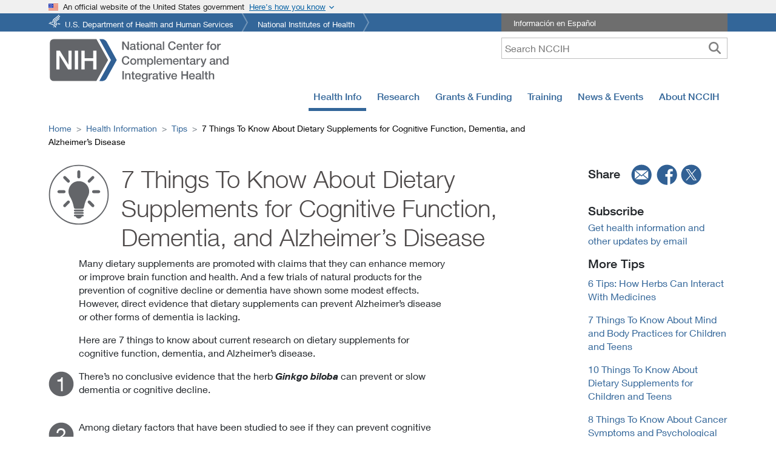

--- FILE ---
content_type: text/html
request_url: https://www.nccih.nih.gov/health/tips/things-to-know-about-dietary-supplements-for-cognitive-function-dementia-and-alzheimers-disease
body_size: 78904
content:
<!DOCTYPE html><html lang="en"><head><meta charSet="utf-8"/><meta http-equiv="x-ua-compatible" content="ie=edge"/><meta name="viewport" content="width=device-width, initial-scale=1, shrink-to-fit=no"/><meta name="generator" content="Gatsby 5.15.0"/><meta name="description" content="Direct evidence that dietary supplements can prevent Alzheimer’s disease or other forms of dementia is lacking. " data-gatsby-head="true"/><meta name="keyword" content="Cognitive function, dementia, Alzheimer&#x27;s disease, memory, brain function, dietary supplements, ginkgo, omega-3, vitamin E, curcumin, turmeric, B vitamins, B6, B12, folic acid, NCCIH, NIH" data-gatsby-head="true"/><meta property="fb:app_id" content="848747772294057" data-gatsby-head="true"/><meta property="og:site_name" content="NCCIH" data-gatsby-head="true"/><meta property="og:title" content="7 Things To Know About Dietary Supplements and Alzheimer&#x27;s Disease " data-gatsby-head="true"/><meta property="og:type" content="website" data-gatsby-head="true"/><meta property="og:url" content="https://www.nccih.nih.gov/health/tips/things-to-know-about-dietary-supplements-for-cognitive-function-dementia-and-alzheimers-disease" data-gatsby-head="true"/><meta property="og:description" content="Direct evidence that dietary supplements can prevent Alzheimer’s disease or other forms of dementia is lacking. " data-gatsby-head="true"/><meta property="og:image" content="https://files.nccih.nih.gov/files/Tips.jpeg" data-gatsby-head="true"/><meta property="fb:admins" content="100003533768934" data-gatsby-head="true"/><meta name="twitter:title" content="7 Things To Know About Dietary Supplements and Alzheimer&#x27;s Disease " data-gatsby-head="true"/><meta name="twitter:description" content="Direct evidence that dietary supplements can prevent Alzheimer’s disease or other forms of dementia is lacking. " data-gatsby-head="true"/><meta name="twitter:site" content="@NIH_NCCIH" data-gatsby-head="true"/><meta name="twitter:site:id" content="67324224" data-gatsby-head="true"/><meta name="twitter:url" content="https://www.nccih.nih.gov/health/tips/things-to-know-about-dietary-supplements-for-cognitive-function-dementia-and-alzheimers-disease" data-gatsby-head="true"/><meta name="twitter:image" content="https://files.nccih.nih.gov/files/Tips.jpeg" data-gatsby-head="true"/><meta name="twitter:card" content="summary_large_image" data-gatsby-head="true"/><meta name="apple-mobile-web-app-title" content="NCCIH" data-gatsby-head="true"/><meta name="application-name" content="NCCIH" data-gatsby-head="true"/><meta name="theme-color" content="#369" data-gatsby-head="true"/><style data-href="/styles.4fb00fa12d699e58633c.css" data-identity="gatsby-global-css">@charset "UTF-8";.Layouthome-module--relativediv--d7394{position:relative}.Layouthome-module--textonhero--5f281{bottom:20px;color:#fff;left:0;margin:0 auto;padding:10px 0;position:absolute;right:0;width:100%;z-index:2}.Layouthome-module--h1overimage--c3953,.Layouthome-module--textoverimage--80a0c{color:#fff;padding-left:20px;width:50%}@media only screen and (max-width:767px){.Layouthome-module--textonhero--5f281{background-color:#20558a;bottom:0;color:#fff;display:block;left:0;margin:0 auto;padding:10px 0;position:relative;right:0;width:100%}.Layouthome-module--h1overimage--c3953{color:#fff;font-size:1.1rem;font-weight:500;padding-left:0;width:100%}.Layouthome-module--textoverimage--80a0c{color:#fff;padding-left:0;width:100%}}@media screen and (max-width:1000px) and (min-width:768px){.Layouthome-module--textonhero--5f281{bottom:0}}.Websitesurvey-module--maindiv--a8748{background-color:#fff;border:7px solid #369;bottom:0;color:#504b4b;max-height:360px;max-width:350px;overflow:visible;position:fixed;right:150px;width:100%;z-index:1050}.Websitesurvey-module--maindiv--a8748 input[type=radio]{border-radius:100%!important}.Websitesurvey-module--surveryRadioLabel--a6e74{font-size:1.25em}.Websitesurvey-module--submitButton--40034{margin-top:-10px!important}.Websitesurvey-module--surveyiframe--5827c{width:auto}.Websitesurvey-module--surveyDiv--d40d9{padding:0 20px!important;width:100%}.Websitesurvey-module--surveyButton--c78bf{background-color:#369!important;border-radius:0!important;bottom:0;color:#fff;margin:30px;position:fixed;right:115px;z-index:1050}.Websitesurvey-module--copy--6860f{clear:both;font-size:.8rem;line-height:18px;padding-bottom:0;padding-top:10px;text-align:left}.Websitesurvey-module--surveyRadioButtons--bab37{display:flex;flex-direction:row;justify-content:space-evenly;width:100%}.Websitesurvey-module--xButton--e1536{background:#fff;border:2px solid #4f4b4b;border-radius:100%;color:#4f4b4b;display:inline-block;font-size:1.75rem;font-weight:700;height:1.75rem;line-height:.5rem;padding:0 0 .25rem;position:absolute;right:10px;text-align:center;text-decoration:none;top:5px;width:1.75rem;z-index:999}.Websitesurvey-module--xButton--e1536:hover{background-color:#cacbcc;border:none}.Websitesurvey-module--surveyDiv--d40d9 .Websitesurvey-module--recaptcha-copy--af7d2{margin-top:0!important}@media only screen and (max-width:767px){.Websitesurvey-module--maindiv--a8748{max-width:300px;right:10px}}footer{margin:20px 0;padding:20px}footer a:hover{text-decoration:underline}.Footer-module--followtext--ed25c{font-size:1.75em;font-weight:400}.Footer-module--contactustext--d4eab{clear:both;font-size:1.75em;font-weight:400;padding:0 0 30px}.Footer-module--followul--13ae7{height:inherit;list-style:none;padding:0 20px 30px 0;position:inherit;top:-10px}.Footer-module--followul--13ae7 li{float:left;width:50%}.Footer-module--footerlinks--c50cc{border:0 solid #ccc;list-style:none;padding:0}.Footer-module--footerlinks--c50cc li{line-height:1.7em;padding:0}.Footer-module--hideonmobile--d5698{display:block}.Footer-module--hideondesktop--ca7e2{display:none!important}@media only screen and (max-width:992px){.Footer-module--followul--13ae7 li{float:unset;width:100%}}@media only screen and (max-width:767px){footer{margin:20px 0;padding:20px 0}.Footer-module--followul--13ae7{padding:20px 0 0}.Footer-module--followul--13ae7 li{float:unset;width:100%}.Footer-module--contactustext--d4eab{clear:both;font-size:1.75em;font-weight:400;padding:10px 0 15px}.Footer-module--hideonmobile--d5698{display:none!important}.Footer-module--hideondesktop--ca7e2{display:block!important}}.Topmenu-module--navbgcolor--dd42a{height:50px;margin:0!important;padding:0!important;z-index:100}.Topmenu-module--megamenuborderdiv--fe640{border:1px solid #ccc;box-shadow:0 20px 20px 0 #ccc;padding:15px}.Topmenu-module--megamenuhomediv--382b1{color:#20558a;font-weight:700;padding:.5rem 2rem;text-align:left}.Topmenu-module--flexdiv--2a452{display:flex}.Topmenu-module--flexdiv--2a452 a{background-color:transparent;border:0;clear:both;display:block;font-weight:400;padding:.25rem 2rem .25rem 0;text-align:inherit;white-space:pre-wrap!important;width:100%}.Topmenu-module--subleftdiv--eb213,.Topmenu-module--submiddlediv--f3575{border-right:1px solid #ddd;flex:1 1;float:left;padding:.25rem .1rem .25rem 2rem;width:33%}.Topmenu-module--subrightdiv--def23{flex:1 1;float:right;padding:.25rem .1rem .25rem 2rem;width:33%}.Topmenu-module--vborderdiv1--a4795{border-right:1px solid #20558a;height:70%;left:30%;position:absolute;width:1px}.Topmenu-module--vborderdiv2--4b432{border-right:1px solid #20558a;height:70%;left:65%;position:absolute;width:1px}.Topmenu-module--menua--ba68e{background-color:transparent;border:0;clear:both;display:block;font-weight:400;padding:.25rem 2rem .25rem 0;text-align:inherit;white-space:pre-wrap!important;width:100%}.Mobiletopmenu-module--hamonright--4f79a{float:unset}.Mobiletopmenu-module--menutext--1c214{font-size:12px}.Mobiletopmenu-module--megamenuhomediv--47ed0 a,.Mobiletopmenu-module--subleftdiv--95649 a{background-color:transparent;border:0;clear:both;display:block;padding:.25rem 2rem .25rem 0;text-align:inherit;white-space:pre-wrap!important;width:100%}.Mobiletopmenu-module--subleftdiv--95649 a{font-weight:400}.Mobiletopmenu-module--searchicon--b7eae{float:right}.Mobiletopmenu-module--searchbuttonnoborder--b2bb2{border-right:0!important;padding:.25rem .55rem!important}.Mobiletopmenu-module--searchformhidden--adfcc{background-color:#63656a;border-bottom:1px solid #fff;color:#fff;padding:5px;position:relative;right:0;width:100%;z-index:99}.Mobiletopmenu-module--show--dcc2b{display:block}.Mobiletopmenu-module--hide--ae587,.Mobiletopmenu-module--hidelabel--3f2c7{display:none}.Mobiletopmenu-module--searchformhidden--adfcc input{-webkit-appearance:none;border:1px solid #fff;border-radius:0!important;font-size:16px;height:35px;margin:5px;outline:none;padding:0 35px 0 5px;width:97%}.Mobiletopmenu-module--searchbutton--1c3ce{background-color:#fff;border:none;font-size:20px;margin:15px;position:absolute;right:5px;top:2px}.Mobiletopmenu-module--mainlogodiv--ef032{float:left}.Mobiletopmenu-module--mainlogo--4bb6b{float:left;width:183px}.Mobiletopmenu-module--brandanchar--26669{margin-right:0;min-width:190px}.Mobiletopmenu-module--megamenuhomediv--47ed0{color:#20558a;font-weight:700;padding-top:10px}@media only screen and (max-width:321px){.Mobiletopmenu-module--brandanchar--26669{min-width:175px}.Mobiletopmenu-module--mainlogo--4bb6b{width:175px}.Mobiletopmenu-module--navbar-brand--565ef{margin-right:0!important}.Mobiletopmenu-module--searchbuttonnoborder--b2bb2{padding:.1rem .25rem!important}}.Blueheader-module--bluebgcolor--66ff2{background-color:#369;margin-bottom:10px}.Blueheader-module--topul--211a7{font-size:.8rem;list-style-image:none;list-style-type:none;margin:0 auto;overflow:hidden;padding:0;position:relative}.Blueheader-module--topul--211a7 li{background:transparent url([data-uri]) no-repeat 100% 0;float:left;height:30px;margin:0 10px 0 0;padding:0 18px 0 0}.Blueheader-module--topul--211a7 li a{color:#fff;display:block;height:23px;padding:7px 6px 0;text-decoration:none}.Blueheader-module--topul--211a7 li.Blueheader-module--hhs--75dbf a{background:transparent url([data-uri]) no-repeat 0 2px;padding-left:27px}.Blueheader-module--toprighttext--26d05{background-color:#6e6e6e;color:#fff;font-size:.8rem;list-style-image:none;list-style-type:none;margin:0 auto;overflow:hidden;padding:0;position:relative}.Blueheader-module--whitefont--cc08c{color:#fff;padding-left:20px;vertical-align:-webkit-baseline-middle}.Blueheader-module--whitefont--cc08c:hover{color:#fff;text-decoration:underline}@media only screen and (max-width:1000px){.Blueheader-module--hideonMt--65c6a{display:none!important}}@media print{.Blueheader-module--hideondesktop--23e8f,.Blueheader-module--hideonmobile--7ff1d,.Blueheader-module--searchbox--4a0f6,.Blueheader-module--toprighttext--26d05{display:none}.Blueheader-module--topul--211a7 li a{color:#000;display:block;float:left;font-size:12pt;padding:0;width:400px}.Blueheader-module--topul--211a7 li{clear:left;float:left;height:20px}.Blueheader-module--topul--211a7 li.Blueheader-module--hhs--75dbf a{padding:0}}.Govtshutdown-module--fluidbgcolor--77f5b{background-color:#be2c2c}.Govtshutdown-module--fluidbgcolor2--1ff55{background-color:#64666a}.Govtshutdown-module--bgcolor--3e836{color:#fff}.Govtshutdown-module--announcement--0f29b,.Govtshutdown-module--announcementh2--f0eb4{color:#fff;font-size:110%;font-weight:400;margin-bottom:0;padding:5px 0}.Govtshutdown-module--bgcolor--3e836 a,.Govtshutdown-module--bgcolor--3e836 a:hover{color:#fff;padding-top:10px;text-decoration:underline}@media only screen and (max-width:1000px){body{margin-top:0!important;padding-top:0!important}}@media print{.Govtshutdown-module--fluidbgcolor--77f5b{display:none}}.Header-module--hideonmobile--9401c{display:block}.Header-module--hideondesktop--c85c5{display:none!important}.Header-module--mobilemenu--c0997{float:right}.Header-module--nccihlogo--d87ec{float:left}.Header-module--hidelabel--8b35a{display:none}.Header-module--tagline--facda{color:#565656;font-size:.9em;font-style:italic;font-weight:400;padding:15px 0 0}.Header-module--spanishlink--bc3de{padding:10px 5px 5px}.Header-module--searchbox--92bb5{padding-right:0!important;text-align:right!important}.Header-module--searchbox--92bb5 input{-webkit-appearance:none;border:1px solid #bfbfbf;height:35px;padding:0 35px 0 5px;width:50%}.Header-module--searchbutton--8fd00{background-color:#fff;border:none;font-size:20px;height:30px;position:absolute;right:5px;top:2px}.Header-module--mobilemenuright--403c7{display:none!important}.Header-module--error--76889{color:red}@media only screen and (max-width:767px){.Header-module--nccihlogo--d87ec{width:50%!important}.Header-module--mobilemenu--c0997{float:right!important;width:50%!important}.Header-module--mainlogo--7934f{width:100%}.Header-module--hideon_m_t--bb967,.Header-module--hideonmobile--9401c,.Header-module--spanishlink--bc3de{display:none!important}.Header-module--searchbox--92bb5{padding:20px 10px 10px}.Header-module--searchbox--92bb5 input{width:100%}.Header-module--searchbutton--8fd00{position:absolute;right:5px;top:22px}.Header-module--mobilemenuright--403c7{display:block!important;float:right;width:100%}.Header-module--hideondesktop--c85c5{display:block!important;padding:0!important}}@media screen and (max-width:1000px) and (min-width:768px){.Header-module--hideon_m_t--bb967{display:none!important}}@media (max-width:767.98px){.Header-module--mainlogo--7934f{height:45px;width:183px}}@media (max-width:991.98px){.Header-module--mainlogo--7934f{height:56px;width:228px}}@media (min-width:1023.98px){.Header-module--mainlogo--7934f{height:74px;width:300px}}@media print{.Header-module--hideondesktop--c85c5,.Header-module--hideonmobile--9401c,.Header-module--searchbox--92bb5,.Header-module--toprighttext--d31a6{display:none}.Header-module--nccihlogo--d87ec{display:block;height:160px;padding-top:60px!important}}.Leftsidebardynamic-module--maindivleft--1434f{padding:10px 30px 10px 0}.Leftsidebardynamic-module--lmheading--93b32{font-size:1.2rem;font-weight:500;line-height:1.6rem;margin-bottom:0;padding-bottom:10px}.Leftsidebardynamic-module--lmheading--93b32 a{color:inherit;text-decoration:none}.Leftsidebardynamic-module--lmheading--93b32 a:hover{background-color:#fff!important;text-decoration:none}.Leftsidebardynamic-module--sidebarCard--84438{background-color:#f0f0f0;margin-bottom:1em;margin-right:20px;margin-top:30px;padding:1em}.Leftsidebardynamic-module--sidebarTitle--d410d{font-size:1.25rem;font-weight:500;line-height:1.2;margin-bottom:1rem;margin-top:0}.Leftsidebardynamic-module--pdfList--630e5{list-style:none;margin-bottom:0!important;padding-left:10px}.Leftsidebardynamic-module--pdfIcon--ac5fc:before{background-image:url([data-uri]);background-size:20px 20px;content:"";display:inline-block;height:20px;margin-right:10px;width:20px}.Leftsidebardynamic-module--pdfList--630e5 li a{display:inline-block;vertical-align:top}@media only screen and (max-width:767px){.Leftsidebardynamic-module--maindivleft--1434f{padding:10px 0}}@font-face{font-family:Neue Helvetica W01_n2;src:url(/static/50d35bbc-dfd4-48f1-af16-cf058f69421d-065f0ffde8a77969d5df137df625f258.woff) format("woff")}@font-face{font-display:swap;font-family:Neue Helvetica W01;font-style:normal;font-weight:200;src:url(/static/aff68211-86bb-476d-882e-f7a3face144c-f9a56af8d00e892c84b4eb24b55c23f9.woff2) format("woff2"),url(/static/50d35bbc-dfd4-48f1-af16-cf058f69421d-065f0ffde8a77969d5df137df625f258.woff) format("woff"),url(/static/278bef59-6be1-4800-b5ac-1f769ab47430-3f6a3083cf113c8e074dc7d3be5131fd.ttf) format("truetype"),url(/static/2e309b1b-08b8-477f-bc9e-7067cf0af0b3-f72eb96d3fd4cff5d036ff3d528367d2.svg#2e309b1b-08b8-477f-bc9e-7067cf0af0b3) format("svg"),url(/static/56be84de-9d60-4089-8df0-0ea6ec786b84-1e1637e1ca8d5d04389d8eb8359d3ee7.eot?#iefix) format("eot")}@font-face{font-family:Neue Helvetica W01_i2;src:url(/static/b6d63cb7-64b5-4d39-beaf-a8d9fe5eb1df-2d2546c8aeb1052561d8f32d297d1442.woff) format("woff")}@font-face{font-display:swap;font-family:Neue Helvetica W01;font-style:italic;font-weight:200;src:url(/static/259bda14-7f43-47ac-b7ac-2baa71dbc05f-b839abd003a453042dcdf6e28da38ed3.woff2) format("woff2"),url(/static/b6d63cb7-64b5-4d39-beaf-a8d9fe5eb1df-2d2546c8aeb1052561d8f32d297d1442.woff) format("woff"),url(/static/284ad777-0022-42a3-9197-c449457c670a-a33b44064933757071eb9ea45e5c748b.ttf) format("truetype"),url(/static/202b6353-ffff-45b1-9a1a-89497323d7ed-9cce89b050621f0bf475b3ef2f85ad08.svg#202b6353-ffff-45b1-9a1a-89497323d7ed) format("svg"),url(/static/1cc063b6-7e7b-4880-9905-0d3d4f9c7c7d-a523b794c9059bd4213cd5d9d9976934.eot?#iefix) format("eot")}@font-face{font-family:Neue Helvetica W01_n3;src:url(/static/530dee22-e3c1-4e9f-bf62-c31d510d9656-12b3f8cb0ad9b64d57e6fe06b18f6dd3.woff) format("woff")}@font-face{font-display:swap;font-family:Neue Helvetica W01;font-style:normal;font-weight:300;src:url(/static/5a13f7d1-b615-418e-bc3a-525001b9a671-c8d97933ec82ec581386f144277bca43.woff2) format("woff2"),url(/static/530dee22-e3c1-4e9f-bf62-c31d510d9656-12b3f8cb0ad9b64d57e6fe06b18f6dd3.woff) format("woff"),url(/static/688ab72b-4deb-4e15-a088-89166978d469-719dff214225cd750c2d616787f4c571.ttf) format("truetype"),url(/static/7816f72f-f47e-4715-8cd7-960e3723846a-4e8eaf015df871937e52b8b15120c5b6.svg#7816f72f-f47e-4715-8cd7-960e3723846a) format("svg"),url(/static/ae1656aa-5f8f-4905-aed0-93e667bd6e4a-9d2699f822215f0de1932e8aea7a473c.eot?#iefix) format("eot")}@font-face{font-family:Neue Helvetica W01_i3;src:url(/static/8e9ee02b-f337-4f13-ad6c-969d6d6536c8-3cbfb7998b51cbb5a25cb2e64770555b.woff) format("woff")}@font-face{font-display:swap;font-family:Neue Helvetica W01;font-style:italic;font-weight:300;src:url(/static/09f28057-e848-49b3-94bf-bfaefff51b64-19f97e605738129babad433f33b3a1de.woff2) format("woff2"),url(/static/8e9ee02b-f337-4f13-ad6c-969d6d6536c8-3cbfb7998b51cbb5a25cb2e64770555b.woff) format("woff"),url(/static/beddbbc6-203e-4f36-8960-3f5ca22af567-5904744dc599e5040752b830b6bd3ba2.ttf) format("truetype"),url(/static/af177436-d9e8-44e8-9c9c-ef2d945f20a3-664dd6cb3a7a16653ea943258b89bac9.svg#af177436-d9e8-44e8-9c9c-ef2d945f20a3) format("svg"),url(/static/a4f9f319-dec9-4afc-8b50-e18cc1b61cb4-166df50d2464475732c8123805c90ebf.eot?#iefix) format("eot")}@font-face{font-family:Neue_Helvetica_W01_n4;src:url(/static/bcf54343-d033-41ee-bbd7-2b77df3fe7ba-30a18264dd778216921675fd34f2a9da.woff) format("woff")}@font-face{font-display:swap;font-family:Neue Helvetica W01;font-style:normal;font-weight:400;src:url(/static/b0868b4c-234e-47d3-bc59-41ab9de3c0db-82e2292bb7a063c1156d3daad907b382.woff2) format("woff2"),url(/static/bcf54343-d033-41ee-bbd7-2b77df3fe7ba-30a18264dd778216921675fd34f2a9da.woff) format("woff"),url(/static/b0ffdcf0-26da-47fd-8485-20e4a40d4b7d-e272413fcf0f2ef829fcfd6ed72ad284.ttf) format("truetype"),url(/static/da09f1f1-062a-45af-86e1-2bbdb3dd94f9-4d04dfb3a9aae62007ae8ed0103572b3.svg#da09f1f1-062a-45af-86e1-2bbdb3dd94f9) format("svg"),url(/static/b7693a83-b861-4aa6-85e0-9ecf676bc4d6-324ca0fe091c92f4ac1d5cefca5d3ec1.eot?#iefix) format("eot")}@font-face{font-family:Neue Helvetica W01_i4;src:url(/static/2c056da8-4920-4e20-8c69-8a6b315458a9-97556496d684b4b75c57bd3c702b805a.woff) format("woff")}@font-face{font-display:swap;font-family:Neue Helvetica W01;font-style:italic;font-weight:400;src:url(/static/462d508d-efc7-478f-b84e-288eeb69a160-25ea4f63d2f885a16a43ab284a53ae06.woff2) format("woff2"),url(/static/2c056da8-4920-4e20-8c69-8a6b315458a9-97556496d684b4b75c57bd3c702b805a.woff) format("woff"),url(/static/2381d918-136d-444f-8391-db0cba6da388-339fb99f00435702c892df93acab4e4b.ttf) format("truetype"),url(/static/d0697971-6f58-4597-942e-8beabd1adc87-9f0964c7f5f5aa04baf668991e68c565.svg#d0697971-6f58-4597-942e-8beabd1adc87) format("svg"),url(/static/58a5cbff-d570-4c18-a5e3-60868dc07ae8-6bcec8efe9669058d7f19c29b7043cf3.eot?#iefix) format("eot")}@font-face{font-family:Neue Helvetica W01_n5;src:url(/static/60be5c39-863e-40cb-9434-6ebafb62ab2b-bef53a64a2b203cd3178688d47084baf.woff) format("woff")}@font-face{font-display:swap;font-family:Neue Helvetica W01;font-style:normal;font-weight:500;src:url(/static/3600b37f-2bf1-45f3-be3a-03365f16d9cb-f90b4388f1f4b25f614d7a95819486bf.woff2) format("woff2"),url(/static/60be5c39-863e-40cb-9434-6ebafb62ab2b-bef53a64a2b203cd3178688d47084baf.woff) format("woff"),url(/static/4c6503c9-859b-4d3b-a1d5-2d42e1222415-f25138ee279b98e25346b598c2dd0808.ttf) format("truetype"),url(/static/36c182c6-ef98-4021-9b0d-d63122c2bbf5-704e5e351ad14df4b09073b02e5803dd.svg#36c182c6-ef98-4021-9b0d-d63122c2bbf5) format("svg"),url(/static/07fe0fec-b63f-4963-8ee1-535528b67fdb-24ed765dea7902733c2102c55103ae64.eot?#iefix) format("eot")}@font-face{font-family:Neue Helvetica W01_i5;src:url(/static/5f0efe11-b07a-49fc-ab86-7af6152fa368-5899bdb41c1eb18d31c419abfffd65c3.woff) format("woff")}@font-face{font-display:swap;font-family:Neue Helvetica W01;font-style:italic;font-weight:500;src:url(/static/9a31d352-a4be-4540-a6f2-f4ea3ea77d94-e00157f5ed4cad46499d4c9a7fd64d3b.woff2) format("woff2"),url(/static/5f0efe11-b07a-49fc-ab86-7af6152fa368-5899bdb41c1eb18d31c419abfffd65c3.woff) format("woff"),url(/static/fea58e5b-b0a7-43f7-8928-fc0639365852-91eaa28ab84753f199cc7969abab6001.ttf) format("truetype"),url(/static/398e1bb8-f2eb-41d5-b3b6-b9a889b52ee7-725f182dba6392bc4e48ea89d3db95ca.svg#398e1bb8-f2eb-41d5-b3b6-b9a889b52ee7) format("svg"),url(/static/71c74bc5-e7c8-48ad-9b03-43f3e6760e4e-803418ae7127cada2fdd0a1972138142.eot?#iefix) format("eot")}@font-face{font-family:Neue Helvetica W01_n7;src:url(/static/14ff6081-326d-4dae-b778-d7afa66166fc-5751d2b65165d3437a9995bd1418ac51.woff) format("woff")}@font-face{font-display:swap;font-family:Neue Helvetica W01;font-style:normal;font-weight:600;src:url(/static/3b303641-706e-4221-94c4-4fb491f4f8ef-912fd95cd1e386be38ddca017559cca5.woff2) format("woff2"),url(/static/14ff6081-326d-4dae-b778-d7afa66166fc-5751d2b65165d3437a9995bd1418ac51.woff) format("woff"),url(/static/8fda1e47-19be-46c7-8d83-8d4fb35572f0-2db881bb259abe08f35cce83733ed3e3.ttf) format("truetype"),url(/static/f751c8ae-1057-46d9-8d74-62592e002568-8d0d6d35e20c4b5e0cdafd3225f0e6d5.svg#f751c8ae-1057-46d9-8d74-62592e002568) format("svg"),url(/static/c07fef9e-a934-42d7-92ad-69205f2b8a00-fe200ade0d98479b8173399396173bef.eot?#iefix) format("eot")}@font-face{font-display:swap;font-family:Neue Helvetica W01;font-style:italic;font-weight:600;src:url(/static/d73c0f40-68f5-479e-9170-34a47382ed7a-5213a4d4be3962384707f366f7bb6989.woff2) format("woff2"),url(/static/628a0837-f9e0-4b32-83c4-d99689b9da93-32c648a7aa803184f947d738b4525dc4.woff) format("woff"),url(/static/4d9ecce0-f253-49fd-8623-b0f896b12794-9d5448810e1b63aecf5cd6e726668d1c.ttf) format("truetype"),url(/static/dcdd4c31-466f-43f5-85c9-9bcdcd814139-bfe802e0a29ac1ceaf7fc5b859ef0e94.svg#dcdd4c31-466f-43f5-85c9-9bcdcd814139) format("svg"),url(/static/9eb382e7-b9a0-4ec0-86b3-7a690b9e127b-d64dcf066e6ac6fca3e27c4b5e06a79e.eot?#iefix) format("eot")}@font-face{font-display:swap;font-family:Neue Helvetica W01;font-style:normal;font-weight:700;src:url(/static/3b303641-706e-4221-94c4-4fb491f4f8ef-912fd95cd1e386be38ddca017559cca5.woff2) format("woff2"),url(/static/14ff6081-326d-4dae-b778-d7afa66166fc-5751d2b65165d3437a9995bd1418ac51.woff) format("woff"),url(/static/8fda1e47-19be-46c7-8d83-8d4fb35572f0-2db881bb259abe08f35cce83733ed3e3.ttf) format("truetype"),url(/static/f751c8ae-1057-46d9-8d74-62592e002568-8d0d6d35e20c4b5e0cdafd3225f0e6d5.svg#f751c8ae-1057-46d9-8d74-62592e002568) format("svg"),url(/static/c07fef9e-a934-42d7-92ad-69205f2b8a00-fe200ade0d98479b8173399396173bef.eot?#iefix) format("eot")}@font-face{font-family:Neue Helvetica W01_i7;src:url(/static/628a0837-f9e0-4b32-83c4-d99689b9da93-32c648a7aa803184f947d738b4525dc4.woff) format("woff")}@font-face{font-display:swap;font-family:Neue Helvetica W01;font-style:italic;font-weight:700;src:url(/static/d73c0f40-68f5-479e-9170-34a47382ed7a-5213a4d4be3962384707f366f7bb6989.woff2) format("woff2"),url(/static/628a0837-f9e0-4b32-83c4-d99689b9da93-32c648a7aa803184f947d738b4525dc4.woff) format("woff"),url(/static/4d9ecce0-f253-49fd-8623-b0f896b12794-9d5448810e1b63aecf5cd6e726668d1c.ttf) format("truetype"),url(/static/dcdd4c31-466f-43f5-85c9-9bcdcd814139-bfe802e0a29ac1ceaf7fc5b859ef0e94.svg#dcdd4c31-466f-43f5-85c9-9bcdcd814139) format("svg"),url(/static/9eb382e7-b9a0-4ec0-86b3-7a690b9e127b-d64dcf066e6ac6fca3e27c4b5e06a79e.eot?#iefix) format("eot")}.Customtable-module--customtd--9a45b{padding:10px;vertical-align:text-top}.Customtable-module--customth--f5f9b{cursor:pointer;white-space:nowrap}.Customtable-module--eventtable--f8c2a td,.Customtable-module--eventtable--f8c2a th{word-break:unset}.Customtable-module--eventtable--f8c2a{min-width:500px}.Customtable-module--sortableButton--3ab7c{height:2rem;margin-left:10px;width:2rem}.Customtable-module--sortableButton--3ab7c,.Customtable-module--sortbutton--69177{-moz-osx-font-smoothing:auto;-webkit-font-smoothing:subpixel-antialiased;background-color:transparent;background-position:50%;background-size:1.5rem;border:0;border-radius:0;box-shadow:none;cursor:pointer;display:inline-block;font-weight:400;padding:0;text-align:center;text-decoration:none}.Customtable-module--sortbutton--69177{height:1rem;margin-left:0!important;width:1rem}.Customtable-module--sortableButton--3ab7c:focus{outline:0}.Customtable-module--sortIcon--ce6e9{fill:#bbb;height:1.5rem;vertical-align:middle;width:1.5rem}@media only screen and (max-width:767px){.Customtable-module--customtd--9a45b{padding:5px}}.Searchfoa-module--filterborder--613bc{border:1px solid #369}.Searchfoa-module--filters--17982{background-color:#f9f9f9;padding:15px!important}.Searchfoa-module--ml30--53d34{margin-left:30px!important}.Searchfoa-module--underline--135c4{cursor:pointer;white-space:nowrap}.Searchfoa-module--dropdownHeading--85b50{background-color:#d3d3d3;height:30px;padding:5px 0 0 10px}.Searchfoa-module--expired--81679,.Searchfoa-module--expired--81679 a{color:#c60e3b}.Searchfoa-module--info--b6945{height:13px;margin-left:5px;width:20px}.Searchfoa-module--noStyleSelect--63cef{-webkit-appearance:none!important;background-image:url("data:image/svg+xml;utf8,<svg version='1.1' xmlns='http://www.w3.org/2000/svg' xmlns:xlink='http://www.w3.org/1999/xlink' width='24' height='24' viewBox='0 0 24 24'><path fill='%23444' d='M7.406 7.828l4.594 4.594 4.594-4.594 1.406 1.406-6 6-6-6z'></path></svg>")!important;background-position:100% 50%!important;background-repeat:no-repeat!important;-webkit-border-radius:0!important}.Searchfoa-module--expiredCheck--990bb{margin-top:10px}@media only screen and (max-width:767px){.Searchfoa-module--ml30--53d34{margin-left:0!important}.Searchfoa-module--expiredCheck--990bb{margin-top:0}}.usa-banner{background-color:#f0f0f0;font-size:1.06rem;line-height:1.5}.usa-banner .grid-row{display:flex!important;flex-wrap:wrap!important}.usa-accordion,.usa-banner .usa-accordion{font-size:1.06rem;line-height:1.5}.usa-accordion{color:#1b1b1b;list-style-type:none;margin:0;padding:0;width:100%}.usa-accordion__content>:last-child{margin-bottom:0}.usa-accordion__content>:first-child{margin-top:0}.usa-banner__header{font-size:.8rem;font-weight:400;min-height:3rem;padding-bottom:.5rem;padding-top:.5rem;position:relative}.usa-banner__inner{align-items:flex-start;display:flex;flex-wrap:wrap;margin-left:auto;margin-right:auto;max-width:none!important;max-width:64rem;padding-left:0;padding-right:0}.grid-col-auto,.grid-col-fill{width:auto!important}.usa-banner__header-flag{float:left;margin-right:.5rem;width:1rem}.grid-col-fill{flex:1 1;min-width:1px}.usa-banner__header-text{font-size:.8rem;line-height:1.1;margin-bottom:0;margin-top:0}.usa-banner__button[aria-expanded=false],.usa-banner__button[aria-expanded=true]{background-image:none}.usa-banner__button-text{left:-999em;position:absolute;right:auto;text-decoration:underline}.usa-banner__content{background-color:transparent;font-size:1rem;margin-left:auto;margin-right:auto;max-width:none!important;max-width:64rem;overflow:hidden;padding:.25rem 1rem 1rem .5rem;width:100%}.grid-col-auto,.grid-col-fill{flex:0 1 auto;max-width:100%;width:auto}.grid-row.grid-gap-lg>*{padding-left:.75rem;padding-right:.75rem}[class*=grid-col]{box-sizing:border-box;position:relative;width:100%}.usa-banner__guidance{align-items:flex-start;display:flex;max-width:64ex;padding-top:1rem}.usa-media-block__img{flex-shrink:0;margin-right:.5rem}.usa-banner__icon{width:2.5rem}.b-bg.is-b-loading,.b-error,.b-loaded{opacity:1}.b-lazy,.b-responsive{display:block;height:auto;min-height:1px}.usa-banner img{border:none;max-width:100%}.usa-media-block__body{flex:1 1}.usa-banner__content p:first-child{margin:0}.usa-banner__button{background-color:transparent;border:0;border-radius:0;bottom:0;box-shadow:none;color:#005ea2;display:block;font-size:.8rem;font-weight:400;height:auto;left:0;line-height:1.1;margin:0;padding:0;position:absolute;text-align:left;text-decoration:none;top:0;vertical-align:baseline;width:auto}.usa-banner .grid-row.grid-gap-lg{margin-left:-.75rem;margin-right:-.75rem}.usa-accordion--bordered .usa-accordion__content{padding-bottom:1.5rem;padding-left:1rem;padding-top:1.5rem}.usa-banner__lock-image{height:1.5ex;width:1.21875ex}.usa-banner__header--expanded{padding-right:3.5rem}.usa-banner__header--expanded .usa-banner__inner{margin-left:0}.usa-banner__header--expanded .usa-banner__header-action{display:none}.usa-banner__header-action{color:#005ea2;line-height:1.1;margin-bottom:0;margin-top:2px;text-decoration:underline}.usa-banner__header-action:after{background:0 0;background-color:#005ea2;content:"";display:inline-block;height:1rem;margin-left:auto;-webkit-mask-image:url([data-uri]),linear-gradient(transparent,transparent);mask-image:url([data-uri]),linear-gradient(transparent,transparent);-webkit-mask-position:center center;mask-position:center center;-webkit-mask-repeat:no-repeat;mask-repeat:no-repeat;-webkit-mask-size:1rem 1rem;mask-size:1rem 1rem;vertical-align:middle;width:1rem}@media (min-width:64em){.usa-banner__inner{padding-left:0;padding-right:2rem}}@media (min-width:40em){.usa-banner__header{min-height:0;padding-bottom:.25rem;padding-top:.25rem}.usa-banner__content{padding-bottom:1.5rem;padding-top:1.5rem}.usa-banner__guidance{padding-top:0}.tablet\:grid-col-auto{flex:0 1 auto;max-width:100%;width:auto}.usa-banner__header-action{display:none}.usa-banner__button-text{display:inline;position:static}.usa-banner__inner{align-items:center}.usa-banner__button:after,.usa-banner__button:hover:after{position:absolute}.usa-banner__button{bottom:auto;color:#005ea2;display:inline;left:auto;margin-left:.5rem;position:relative;right:auto;top:auto}.usa-banner__button:after{content:"";display:inline-block;height:1rem;margin-left:2px;vertical-align:middle;width:1rem}.tablet\:grid-col-6,.tablet\:grid-col-7{flex:0 1 auto!important;width:50%!important}.usa-banner__button[aria-expanded=true]:after{-webkit-mask-image:url([data-uri]),linear-gradient(transparent,transparent);mask-image:url([data-uri]),linear-gradient(transparent,transparent)}.usa-banner__button[aria-expanded=false]:after,.usa-banner__button[aria-expanded=true]:after{background:0 0;background-color:#005ea2;-webkit-mask-position:center center;mask-position:center center;-webkit-mask-repeat:no-repeat;mask-repeat:no-repeat;-webkit-mask-size:1rem 1rem;mask-size:1rem 1rem}.usa-banner__button[aria-expanded=false]:after{-webkit-mask-image:url([data-uri]),linear-gradient(transparent,transparent);mask-image:url([data-uri]),linear-gradient(transparent,transparent)}}@media (max-width:39.99em){.usa-banner__button{width:100%}.usa-banner__button[aria-expanded=true]:after{bottom:0;position:absolute;right:0;top:0}.usa-banner__button[aria-expanded=true]:before{background-color:#e6e6e6;bottom:0;content:"";display:block;height:3rem;position:absolute;right:0;top:0;width:3rem}.usa-banner__button[aria-expanded=true]:after{background-position:50%;background-repeat:no-repeat;background-size:1.5rem 1.5rem;background:0 0;background-color:#005ea2;content:"";display:inline-block;height:3rem;margin-left:0;-webkit-mask-image:url([data-uri]),linear-gradient(transparent,transparent);mask-image:url([data-uri]),linear-gradient(transparent,transparent);-webkit-mask-position:center center;mask-position:center center;-webkit-mask-repeat:no-repeat;mask-repeat:no-repeat;-webkit-mask-size:1.5rem 1.5rem;mask-size:1.5rem 1.5rem;vertical-align:middle;width:3rem}}.Healthinformation-module--hirow1--b7ca1{padding:10px 0 15px 10px}.Healthinformation-module--hirow2--1a366{padding:15px 0 20px 10px}.Healthinformation-module--hiicon--49d94{float:left;height:auto;max-width:90px;padding-right:20px;width:100%}.Healthinformation-module--hilinks--8b53f{display:flex;font-size:20px;padding-right:20px!important;vertical-align:middle}.Healthinformation-module--hilinks--8b53f>div>div{align-self:center;justify-content:center;margin-bottom:0}.Healthinformation-module--healthinformation--8c41e a,.Healthinformation-module--healthinformation--8c41e h2{text-decoration:none!important}@media screen and (max-width:1000px) and (min-width:768px){.Healthinformation-module--hiicon--49d94{padding-right:5px}}@media only screen and (max-width:767px){.Healthinformation-module--hirow1--b7ca1{padding:10px 0 0 10px}.Healthinformation-module--hirow2--1a366{padding:0 0 20px 10px}.Healthinformation-module--hilinks--8b53f{padding-bottom:15px}.Healthinformation-module--healthinformation--8c41e{padding-top:20px}}.Mobilehealthinformation-module--hirow1--bd6e0{padding:10px 0 15px 10px}.Mobilehealthinformation-module--hirow2--05810{padding:15px 0 20px 10px}.Mobilehealthinformation-module--hiicon--cdf46{float:left;height:50px;padding-right:20px;width:70px}.Mobilehealthinformation-module--hilinks--b0afb{font-size:20px;vertical-align:middle}.Mobilehealthinformation-module--hilinks--b0afb p{padding:15px 0}.Mobilehealthinformation-module--hilinks--b0afb a{text-decoration:none}.Mobilehealthinformation-module--morebtn--209bc{background-color:#fff;border:none;color:#369;cursor:pointer;float:right;outline:none;padding:0 20px 0 0;text-decoration:underline}@media only screen and (max-width:767px){.Mobilehealthinformation-module--hirow1--bd6e0{padding:10px 0 0 10px}.Mobilehealthinformation-module--hirow2--05810{padding:0 0 20px 10px}.Mobilehealthinformation-module--hilinks--b0afb{padding-bottom:15px}.Mobilehealthinformation-module--healthinformation--40195{padding-top:0}}.ResearchhighlightsCol-module--firstcol--65a10,.ResearchhighlightsCol-module--secondcol--d63a3,.ResearchhighlightsCol-module--thirdcol--cf301{padding-bottom:10px;padding-top:10px}.ResearchhighlightsCol-module--lastcol--121ac{padding-bottom:10px;padding-right:0;padding-top:10px}.ResearchhighlightsCol-module--rhimg--91c08{border:0;padding-right:20px}.ResearchhighlightsCol-module--rhtitle--bb067{padding:10px 20px 10px 0}.ResearchhighlightsCol-module--researchhighlights--f6567 a,.ResearchhighlightsCol-module--researchhighlights--f6567 h2{text-decoration:none!important}@media only screen and (max-width:767px){.ResearchhighlightsCol-module--firstcol--65a10,.ResearchhighlightsCol-module--lastcol--121ac,.ResearchhighlightsCol-module--secondcol--d63a3,.ResearchhighlightsCol-module--thirdcol--cf301{padding-bottom:10px;padding-top:10px}.ResearchhighlightsCol-module--rhtitle--bb067{padding:10px 0}.ResearchhighlightsCol-module--rhimg--91c08{border:0;padding-right:0}}@media only screen and (max-width:767px) and (orientation:landscape){.ResearchhighlightsCol-module--firstcol--65a10{padding:10px 10px 10px 0!important}.ResearchhighlightsCol-module--secondcol--d63a3{padding:10px 0 10px 10px!important}.ResearchhighlightsCol-module--thirdcol--cf301{padding:10px 10px 10px 0!important}.ResearchhighlightsCol-module--lastcol--121ac{padding:10px 0 10px 10px!important}}.Research-module--researchcol1--fdbbb,.Research-module--researchcol2--765c4{border:1px solid #ccc;height:48%;padding:20px!important;width:100%}.Research-module--onlymargin--5e1d9{height:4%}@media only screen and (max-width:767px){.Research-module--researchcol1--fdbbb,.Research-module--researchcol2--765c4{height:auto;margin-bottom:20px;width:100%}}.News-module--newsblock--1a242{clear:both}.News-module--newsblock--1a242 a:hover{text-decoration:underline}.News-module--newsrow--e2d53{width:100%}@media only screen and (max-width:767px){.News-module--newsrow--e2d53{width:100%}}.Blogposts-module--blogpostsblock--db0ea{clear:both;padding-left:5%}.Blogposts-module--blogpostsblock--db0ea a:hover{text-decoration:underline}.Blogposts-module--blogpostsrow--f3462{width:100%}@media only screen and (max-width:767px){.Blogposts-module--blogpostsblock--db0ea{clear:both;padding-left:0}.Blogposts-module--blogpostsrow--f3462{width:100%}}.index-module--hideonmobile--e1cb1{display:block}th#index-module--authorName--0068f{background-color:#c60e3b!important;font-size:50px}.index-module--hideondesktop--fdcac{display:none!important}.index-module--tablemargin--8d21a{margin-top:30px!important}.index-module--ml30--c8666{margin-left:30px!important}.index-module--filterborder--d8291{border:1px solid #369}.index-module--filters--753c8{background-color:#f9f9f9;padding:15px!important}.index-module--underline--03cf6{cursor:pointer;white-space:nowrap}.index-module--dropdownHeading--8efba{background-color:#d3d3d3;height:30px;padding:5px 0 0 10px}.index-module--expired--168cc,.index-module--expired--168cc a{color:#c60e3b}.index-module--info--17b3d{height:15px;margin-left:5px;width:15px}.index-module--noStyleSelect--c1456{-webkit-appearance:none!important;background-image:url("data:image/svg+xml;utf8,<svg version='1.1' xmlns='http://www.w3.org/2000/svg' xmlns:xlink='http://www.w3.org/1999/xlink' width='24' height='24' viewBox='0 0 24 24'><path fill='%23444' d='M7.406 7.828l4.594 4.594 4.594-4.594 1.406 1.406-6 6-6-6z'></path></svg>")!important;background-position:100% 50%!important;background-repeat:no-repeat!important;-webkit-border-radius:0!important}.index-module--expiredCheck--cd883{margin-top:10px}@media only screen and (max-width:767px){.index-module--hideonmobile--e1cb1{display:none!important}.index-module--hideondesktop--fdcac{display:block!important;padding:0!important}.index-module--ml30--c8666{margin-left:0!important;margin-top:20px!important}.index-module--expiredCheck--cd883{margin-top:0}}.Spotlightdirdata-module--spotlightdata--6284e{margin-bottom:15px;padding:0;width:100%}.Spotlightdirdata-module--image--e4435{float:left;padding-right:15px;width:100%}@media only screen and (max-width:767px){.Spotlightdirdata-module--spotlightdata--6284e{padding:0}}.Breadcrumb-module--customul--9cebe{display:block;font-size:14px;list-style:none;margin:0 22% 0 0;padding:0 0 10px}.Breadcrumb-module--customul--9cebe li{display:inline-block;padding:0}.Breadcrumb-module--customul--9cebe li:first-child:before{content:"";padding-left:0;padding-right:0}.Breadcrumb-module--customul--9cebe li:before{content:">";display:inline-block;padding:0 5px}.Breadcrumb-module--pagreatersign--b9eea{font-size:14px;margin-right:22%}.Breadcrumb-module--smallfont--b3eda{font-size:14px}@media only screen and (max-width:767px){.Breadcrumb-module--rightsidebar--9cc8f{padding-left:20px}.Breadcrumb-module--topimage--3e9b0{border:none;padding:10px 0;width:100%}.Breadcrumb-module--customul--9cebe{margin-right:0}}.Leftsidebar1-module--maindivleft--f51f3{padding:10px 30px 10px 0}.Leftsidebar1-module--lmheading--0e084{font-size:1.2rem;font-weight:500;line-height:1.6rem;margin-bottom:0;padding-bottom:10px}.Leftsidebar1-module--lmheading--0e084 a{color:inherit;text-decoration:none}.Leftsidebar1-module--lmheading--0e084 a:hover{background-color:#fff!important;text-decoration:none}.Leftsidebar1-module--sidebarCard--141c4{background-color:#f0f0f0;margin-bottom:1em;margin-right:20px;margin-top:30px;padding:1em}.Leftsidebar1-module--sidebarTitle--7a0ca{font-size:1.25rem;font-weight:500;line-height:1.2;margin-bottom:1rem;margin-top:0}.Leftsidebar1-module--pdfList--4eb68{list-style:none;margin-bottom:0!important;padding-left:10px}.Leftsidebar1-module--pdfIcon--6d510:before{background-image:url([data-uri]);background-size:20px 20px;content:"";display:inline-block;height:20px;margin-right:10px;width:20px}.Leftsidebar1-module--pdfList--4eb68 li a{display:inline-block;vertical-align:top}@media only screen and (max-width:767px){.Leftsidebar1-module--maindivleft--f51f3{padding:10px 0}}.Leftsidebar3-module--maindivleft--267a1{padding:10px 30px 10px 0}.Leftsidebar3-module--lmheading--00d74{font-size:1.2rem;font-weight:500;line-height:1.6rem;margin-bottom:0;padding-bottom:10px}.Leftsidebar3-module--lmheading--00d74 a{color:inherit;text-decoration:none}.Leftsidebar3-module--lmheading--00d74 a:hover{background-color:#fff!important;text-decoration:none}.Leftsidebar3-module--sidebarCard--71336{background-color:#f0f0f0;margin-bottom:1em;margin-right:20px;margin-top:30px;padding:1em}.Leftsidebar3-module--sidebarTitle--26a5f{font-size:1.25rem;font-weight:500;line-height:1.2;margin-bottom:1rem;margin-top:0}.Leftsidebar3-module--pdfList--d4834{list-style:none;margin-bottom:0!important;padding-left:10px}.Leftsidebar3-module--pdfIcon--84030:before{background-image:url([data-uri]);background-size:20px 20px;content:"";display:inline-block;height:20px;margin-right:10px;width:20px}.Leftsidebar3-module--pdfList--d4834 li a{display:inline-block;vertical-align:top}@media only screen and (max-width:767px){.Leftsidebar3-module--maindivleft--267a1{padding:10px 0}}.Past5events-module--upcomingeventsblock--c00d5,.Upcoming5events-module--upcomingeventsblock--36f2a{width:"100%"}.Newswithimage-module--newsblock--56151{clear:both;padding-right:30px}.Newswithimage-module--newsrow--592c9{clear:both;display:flex;width:100%}.Newswithimage-module--thumbimg--87a52{float:left;margin-bottom:10px;max-width:100px;padding-right:10px;vertical-align:top;width:100%}@media only screen and (max-width:767px){.Newswithimage-module--newsrow--592c9{width:100%}}.Alerts-module--alertsblock--ac4b0{clear:both;padding-right:30px}.Alerts-module--alertsul--53a29{list-style:square;padding-left:20px;width:100%}.Alerts-module--alertsul--53a29 li{margin-bottom:1rem}.Calendericon-module--maindiv--e5f57{background-color:#20558a;border-radius:0;float:left;font-size:1rem;font-weight:700;height:60px;line-height:1rem;padding:5px 0;width:60px}.Calendericon-module--monthcss--6c3f4{background-color:#20558a;color:#fff;font-size:1rem;font-weight:700;height:20px;line-height:1rem;text-align:center;vertical-align:top}.Calendericon-module--datecss--ab10a{background-color:#fff;font-size:1.25rem;font-weight:500;height:30px;letter-spacing:-.05em;margin:0 5px 5px;padding:8px 0 2px;text-align:center;vertical-align:middle;width:50px}.Calendericon-module--references--49c39 ul>li{padding-bottom:10px}.Recentevents-module--recenteventsblock--9f34e{clear:both;padding-right:30px}.Recentevents-module--recenteventsul--2549f{list-style:square;padding-left:20px;width:100%}.Recentevents-module--recenteventsul--2549f li{margin-bottom:1rem}.Recentevents-module--leftmargin--fc43a{display:flex;padding-left:0}.Recentevents-module--upcomingp--29d5e{clear:both;margin-bottom:0;padding-top:1rem}.Recentevents-module--spaceing--456fd{padding-top:1rem}.Recentevents-module--leftCal--e594d{float:left;width:75px}.Recentevents-module--rightCal--ae22c{width:100%}.Pastallevents-module--pasteventsblock--2aeb0,.Upcomingevents-module--upcomingeventsblock--80016{width:"100%"}.Searchevent-module--searchevent--2ebc4{margin-bottom:10px;padding:0}.Searchevent-module--emailinput--78989{width:80%}.Searchevent-module--submitbutton--d0f81{background-color:#ccc!important;border:1px solid #ccc;cursor:pointer;height:30px;margin:10px 0 0;width:80px}.Searchevent-module--error--eb430{color:red}@media only screen and (max-width:767px){.Searchevent-module--searchevent--2ebc4{padding:0}}.Spotlightdata-module--spotlightdata--4d0c0{margin-bottom:15px;padding:0;width:100%}.Spotlightdata-module--image--d7af4{float:left;padding-right:15px;width:100%}@media only screen and (max-width:767px){.Spotlightdata-module--spotlightdata--4d0c0{padding:0}}.Privacypolicy-module--cmeuser--99a4c{margin-bottom:15px;padding:0}@media only screen and (max-width:767px){.Privacypolicy-module--cmeuser--99a4c{padding:0}}.Blogarchivedata-module--blogsmalldata--7a3b9{margin-bottom:15px;padding:0}.Blogarchivedata-module--blogtitle--d9643{font-size:1.25rem}@media only screen and (max-width:767px){.Blogarchivedata-module--blogsmalldata--7a3b9{padding:0}}.Authorpics-module--author--984c7{padding:0}.Authorpics-module--authorImage--7b012{float:left;margin:3px 0 20px;padding-right:10px;width:100%}@media only screen and (max-width:767px){.Authorpics-module--author--984c7{padding:0}.Authorpics-module--authorImage--7b012{float:unset}}.Author-module--author--4319f{padding:0}.Author-module--authorImage--3ca66{float:left;margin:5px 20px 20px 0;width:100px}.Author-module--authorleftpadding--85fca{padding-left:120px}@media only screen and (max-width:767px){.Author-module--author--4319f{padding:0}.Author-module--authorImage--3ca66{float:unset}.Author-module--authorleftpadding--85fca{padding-left:0}}.Pastcomment-module--pastcomment--49638{margin-bottom:15px;padding:0;width:100%}.Pastcomment-module--commentDiv--8cd4d{clear:both;display:flow-root;height:auto;padding:20px 20px 20px 30px;width:100%}.Pastcomment-module--commentsubmitter--00939{color:#757575;font-size:14px;font-style:italic;height:auto;margin-bottom:5px!important}.Pastcomment-module--policy--ff7a4{color:#757575;font-size:14px;margin:10px 0!important}.Pastcomment-module--blogcommenticon--4ab07{color:#369!important}@media only screen and (max-width:767px){.Pastcomment-module--pastcomment--49638{padding:0}}.Postcomment-module--postcomment--e6251{margin-bottom:15px;padding:0}.Postcomment-module--submitbutton--7b442{border-radius:0}.Postcomment-module--commentText--0f570{width:90%}.Postcomment-module--commentTextarea--64472{min-height:80px;width:90%}.Postcomment-module--checkbox--9995e{margin-top:3px}.Postcomment-module--checkboxlabel--866ae{margin-left:20px;margin-top:20px}.Postcomment-module--label--17d6f{margin-top:20px}@media only screen and (max-width:767px){.Postcomment-module--postcomment--e6251{padding:0}}.Subscribedigest-module--subscribedigest--23a7f{margin-bottom:15px;padding:0}.Subscribedigest-module--emaillable--2a877{font-weight:700;padding-bottom:10px}.Subscribedigest-module--emailinput--df431{width:80%}.Subscribedigest-module--error--b45f3{color:red}.Subscribedigest-module--archive--fe568{font-weight:700;padding:20px 0}@media only screen and (max-width:767px){.Subscribedigest-module--subscribedigest--23a7f{padding:0}}.Tags-module--tags--e6fb7{margin-bottom:15px;padding:0}.Tags-module--tagsul--656d4{display:flex;list-style:none;margin:0;padding:0}.Tags-module--tagsul--656d4 li{padding-right:5px}@media only screen and (max-width:767px){.Tags-module--tags--e6fb7{padding:0}}.Directorpics-module--director--c2680{float:right;padding:0 0 20px 20px;width:100%}.Directorpics-module--directorImage--394d8{max-width:250px;width:100%}.Directorpics-module--imagecaption--9b46d{padding:20px 0 0}@media only screen and (max-width:767px){.Directorpics-module--director--c2680{padding:0}}.Directorrecentmessage-module--directorrecentpost--7782e{margin-top:10px;padding:10px 0}@media only screen and (max-width:767px){.Directorrecentmessage-module--directorrecentpost--7782e{padding:10px 0}}.Imagecaption-module--image--28c81{float:left;margin:0 20px 10px;max-width:255px;width:100%}.Imagecaption-module--imagecaption--c3b70{font-size:.75rem!important;padding-left:20px}@media only screen and (max-width:767px){.Imagecaption-module--image--28c81{float:unset;margin:0 0 20px;max-width:100%}}.Latinnames-module--latinnames--2db94{margin-bottom:0;padding:0;width:100%}.Latinnames-module--latinnamesul--397c0{margin:0;padding:0}.Latinnames-module--latinnamesul--397c0 li{padding-right:5px}@media only screen and (max-width:767px){.Latinnames-module--latinnames--2db94{padding:0}}.Commonnames-module--commonnames--c2bea{margin-bottom:0;padding:0;width:100%}.Commonnames-module--commonnamesul--9c087{margin:0;padding:0}@media only screen and (max-width:767px){.Commonnames-module--commonnames--c2bea{padding:0}}.Relatedtopics-module--relatedtopics--2546d{padding:10px 0}@media only screen and (max-width:767px){.Relatedtopics-module--relatedtopics--2546d{padding:10px 0}}.Forconsumers-module--relatedtopics--caf49{padding:10px 0}@media only screen and (max-width:767px){.Forconsumers-module--relatedtopics--caf49{padding:10px 0}}.Forhealthcare-module--relatedtopics--338c2{padding:10px 0}@media only screen and (max-width:767px){.Forhealthcare-module--relatedtopics--338c2{padding:10px 0}}.Researchspotlights-module--relatedtopics--1735f{padding:10px 0}@media only screen and (max-width:767px){.Researchspotlights-module--relatedtopics--1735f{padding:10px 0}}.Relatedfactsheets-module--relatedtopics--c4d0a{padding:10px 0}@media only screen and (max-width:767px){.Relatedfactsheets-module--relatedtopics--c4d0a{padding:10px 0}}.Newsarchivedata-module--newssmalldata--2c23b{margin-bottom:15px;padding:0}.Newsarchivedata-module--newsorg--1d3f6,.Newsarchivedata-module--newstitle--874e5{font-size:1rem;font-weight:700;margin-bottom:0}.Newsarchivedata-module--newsul--0edc8{list-style-type:none;margin-bottom:0;padding-left:0}@media only screen and (max-width:767px){.Newsarchivedata-module--newssmalldata--2c23b{padding:0}}.Publications-module--publications--7f6e7 ul{list-style-type:none;text-indent:-2.5rem}.Publications-module--publications--7f6e7 ul>li{padding-bottom:10px}.Staffblogpost-module--blogsmalldata--32ffb{padding:0}.Staffblogpost-module--blogtitle--28921{font-size:1.25rem}@media only screen and (max-width:767px){.Staffblogpost-module--blogsmalldata--32ffb{padding:0}}.Tipssidebar-module--maindivright--086be{padding:10px 0}@media only screen and (max-width:767px){.Tipssidebar-module--maindivright--086be{padding:10px 0}}.Speakers-module--author--1e539{padding:0}.Speakers-module--author_image--abcbc{float:left;margin:5px 20px 20px 0;width:100px}@media only screen and (max-width:767px){.Speakers-module--author--1e539{padding:0}.Speakers-module--author_image--abcbc{float:unset}}.Subscribeblog-module--subscribe--f8dfa{margin-bottom:15px;padding:0}.Subscribeblog-module--emaillable--737f9{font-weight:700;padding-bottom:10px}.Subscribeblog-module--emailinput--bd085{width:80%}.Subscribeblog-module--error--62f1e{color:red}@media only screen and (max-width:767px){.Subscribeblog-module--subscribe--f8dfa{padding:0}}.Searchblog-module--searchblog--771a9{margin-bottom:10px;padding:0}.Searchblog-module--emailinput--2028f{width:80%}.Searchblog-module--submitbutton--70c74{background-color:#ccc!important;border:1px solid #ccc;cursor:pointer;height:30px;margin:10px 0 0;width:80px}.Searchblog-module--error--14f20{color:red}@media only screen and (max-width:767px){.Searchblog-module--searchblog--771a9{padding:0}}.Recentblogpost-module--recentblogpost--f702d{margin-top:25px;padding:10px 0}@media only screen and (max-width:767px){.Recentblogpost-module--recentblogpost--f702d{padding:10px 0}}.Blogpostbyyear-module--blogpostbyyear--d5cf2{padding:10px 0}@media only screen and (max-width:767px){.Blogpostbyyear-module--blogpostbyyear--d5cf2{padding:10px 0}}.Blogpostbycategory-module--blogpostbycategory--ae520{padding:10px 0}@media only screen and (max-width:767px){.Blogpostbycategory-module--blogpostbycategory--ae520{padding:10px 0}}.Blogroll-module--blogroll--eb652{padding:10px 0}@media only screen and (max-width:767px){.Blogroll-module--blogroll--eb652{padding:10px 0}}.Blogcategory-module--tags--b82fb{margin-bottom:15px;padding:10px 0 0}.Blogcategory-module--labeltitle--de6d1{float:left;padding-right:10px}.Blogcategory-module--tagsul--cef83{display:flex;float:left;list-style:none;margin:0;padding:0}.Blogcategory-module--tagsul--cef83 li{background-color:#5c5c5c;border-radius:2px;color:#fff;margin-right:.5rem;padding:1px .5rem}.Blogcategory-module--tagsul--cef83 li a,.Blogcategory-module--tagsul--cef83 li a:hover{color:#fff;text-decoration:none}.Blogcategory-module--catspan--cd85b{background-color:#5c5c5c;border-radius:2px;color:#fff!important;display:inline-block;margin:2px;padding:3px .5rem}.Blogcategory-module--catspan--cd85b a,.Blogcategory-module--catspan--cd85b a:hover{color:#fff!important;text-decoration:none}.Blogcategory-module--catsa--e6622,.Blogcategory-module--catsa--e6622:hover{text-decoration:none}@media only screen and (max-width:767px){.Blogcategory-module--tags--b82fb{padding:0}}.Aboutourblog-module--aboutourblog--e75d3{padding:10px 0}@media only screen and (max-width:767px){.Aboutourblog-module--aboutourblog--e75d3{padding:10px 0}}.svg-inline--fa,svg:not(:root).svg-inline--fa{overflow:visible}.svg-inline--fa{display:inline-block;font-size:inherit;height:1em;vertical-align:-.125em}.svg-inline--fa.fa-lg{vertical-align:-.225em}.svg-inline--fa.fa-w-1{width:.0625em}.svg-inline--fa.fa-w-2{width:.125em}.svg-inline--fa.fa-w-3{width:.1875em}.svg-inline--fa.fa-w-4{width:.25em}.svg-inline--fa.fa-w-5{width:.3125em}.svg-inline--fa.fa-w-6{width:.375em}.svg-inline--fa.fa-w-7{width:.4375em}.svg-inline--fa.fa-w-8{width:.5em}.svg-inline--fa.fa-w-9{width:.5625em}.svg-inline--fa.fa-w-10{width:.625em}.svg-inline--fa.fa-w-11{width:.6875em}.svg-inline--fa.fa-w-12{width:.75em}.svg-inline--fa.fa-w-13{width:.8125em}.svg-inline--fa.fa-w-14{width:.875em}.svg-inline--fa.fa-w-15{width:.9375em}.svg-inline--fa.fa-w-16{width:1em}.svg-inline--fa.fa-w-17{width:1.0625em}.svg-inline--fa.fa-w-18{width:1.125em}.svg-inline--fa.fa-w-19{width:1.1875em}.svg-inline--fa.fa-w-20{width:1.25em}.svg-inline--fa.fa-pull-left{margin-right:.3em;width:auto}.svg-inline--fa.fa-pull-right{margin-left:.3em;width:auto}.svg-inline--fa.fa-border{height:1.5em}.svg-inline--fa.fa-li{width:2em}.svg-inline--fa.fa-fw{width:1.25em}.fa-layers svg.svg-inline--fa{bottom:0;left:0;margin:auto;position:absolute;right:0;top:0}.fa-layers{display:inline-block;height:1em;position:relative;text-align:center;vertical-align:-.125em;width:1em}.fa-layers svg.svg-inline--fa{transform-origin:center center}.fa-layers-counter,.fa-layers-text{display:inline-block;position:absolute;text-align:center}.fa-layers-text{left:50%;top:50%;transform:translate(-50%,-50%);transform-origin:center center}.fa-layers-counter{background-color:#ff253a;border-radius:1em;box-sizing:border-box;color:#fff;height:1.5em;line-height:1;max-width:5em;min-width:1.5em;overflow:hidden;padding:.25em;right:0;text-overflow:ellipsis;top:0;transform:scale(.25);transform-origin:top right}.fa-layers-bottom-right{bottom:0;right:0;top:auto;transform:scale(.25);transform-origin:bottom right}.fa-layers-bottom-left{bottom:0;left:0;right:auto;top:auto;transform:scale(.25);transform-origin:bottom left}.fa-layers-top-right{right:0;top:0;transform:scale(.25);transform-origin:top right}.fa-layers-top-left{left:0;right:auto;top:0;transform:scale(.25);transform-origin:top left}.fa-lg{font-size:1.33333em;line-height:.75em;vertical-align:-.0667em}.fa-xs{font-size:.75em}.fa-sm{font-size:.875em}.fa-1x{font-size:1em}.fa-2x{font-size:2em}.fa-3x{font-size:3em}.fa-4x{font-size:4em}.fa-5x{font-size:5em}.fa-6x{font-size:6em}.fa-7x{font-size:7em}.fa-8x{font-size:8em}.fa-9x{font-size:9em}.fa-10x{font-size:10em}.fa-fw{text-align:center;width:1.25em}.fa-ul{list-style-type:none;margin-left:2.5em;padding-left:0}.fa-ul>li{position:relative}.fa-li{left:-2em;line-height:inherit;position:absolute;text-align:center;width:2em}.fa-border{border:.08em solid #eee;border-radius:.1em;padding:.2em .25em .15em}.fa-pull-left{float:left}.fa-pull-right{float:right}.fa.fa-pull-left,.fab.fa-pull-left,.fal.fa-pull-left,.far.fa-pull-left,.fas.fa-pull-left{margin-right:.3em}.fa.fa-pull-right,.fab.fa-pull-right,.fal.fa-pull-right,.far.fa-pull-right,.fas.fa-pull-right{margin-left:.3em}.fa-spin{animation:fa-spin 2s linear infinite}.fa-pulse{animation:fa-spin 1s steps(8) infinite}@keyframes fa-spin{0%{transform:rotate(0deg)}to{transform:rotate(1turn)}}.fa-rotate-90{-ms-filter:"progid:DXImageTransform.Microsoft.BasicImage(rotation=1)";transform:rotate(90deg)}.fa-rotate-180{-ms-filter:"progid:DXImageTransform.Microsoft.BasicImage(rotation=2)";transform:rotate(180deg)}.fa-rotate-270{-ms-filter:"progid:DXImageTransform.Microsoft.BasicImage(rotation=3)";transform:rotate(270deg)}.fa-flip-horizontal{-ms-filter:"progid:DXImageTransform.Microsoft.BasicImage(rotation=0, mirror=1)";transform:scaleX(-1)}.fa-flip-vertical{transform:scaleY(-1)}.fa-flip-both,.fa-flip-horizontal.fa-flip-vertical,.fa-flip-vertical{-ms-filter:"progid:DXImageTransform.Microsoft.BasicImage(rotation=2, mirror=1)"}.fa-flip-both,.fa-flip-horizontal.fa-flip-vertical{transform:scale(-1)}:root .fa-flip-both,:root .fa-flip-horizontal,:root .fa-flip-vertical,:root .fa-rotate-180,:root .fa-rotate-270,:root .fa-rotate-90{filter:none}.fa-stack{display:inline-block;height:2em;position:relative;width:2.5em}.fa-stack-1x,.fa-stack-2x{bottom:0;left:0;margin:auto;position:absolute;right:0;top:0}.svg-inline--fa.fa-stack-1x{height:1em;width:1.25em}.svg-inline--fa.fa-stack-2x{height:2em;width:2.5em}.fa-inverse{color:#fff}.sr-only{clip:rect(0,0,0,0);border:0;height:1px;margin:-1px;overflow:hidden;padding:0;position:absolute;width:1px}.sr-only-focusable:active,.sr-only-focusable:focus{clip:auto;height:auto;margin:0;overflow:visible;position:static;width:auto}.Spotlightsidebar-module--maindivright--449b9{padding:10px 0}@media only screen and (max-width:767px){.Spotlightsidebar-module--maindivright--449b9{padding:10px 0}}.Searchpressrelease-module--searchpressrelease--49cce{margin-bottom:10px;padding:0}.Searchpressrelease-module--emailinput--a1c87{width:80%}.Searchpressrelease-module--submitbutton--c84e3{background-color:#ccc!important;border:1px solid #ccc;cursor:pointer;height:30px;margin:10px 0 0;width:80px}.Searchpressrelease-module--error--fcd47{color:red}@media only screen and (max-width:767px){.Searchpressrelease-module--searchpressrelease--49cce{padding:0}}.Socialmedia-module--socialmedia--a41d5{margin-bottom:15px;padding:0}.Socialmedia-module--rightsidebartitle--d0b73{font-size:1.25rem;font-weight:500;margin-bottom:5px!important}.Socialmedia-module--email--d49e5{padding:0 4px 0 18px;width:58px}.Socialmedia-module--facebook--ac210,.Socialmedia-module--twitter--9d871{padding:0 2px;width:40px}.Socialmedia-module--socialmediatext--2d2aa{font-size:14px}@media only screen and (max-width:1199px){.Socialmedia-module--rightsidebartitle--d0b73{font-size:1rem;font-weight:500;margin-bottom:5px!important}.Socialmedia-module--email--d49e5{padding:0 4px 0 10px;width:45px}.Socialmedia-module--facebook--ac210,.Socialmedia-module--twitter--9d871{padding:0 4px;width:40px}.Socialmedia-module--socialmediatext--2d2aa{font-size:14px}}@media only screen and (max-width:992px){.Socialmedia-module--rightsidebartitle--d0b73{font-size:1rem;font-weight:500;margin-bottom:5px!important}.Socialmedia-module--email--d49e5{padding:0 0 0 5px;width:29px}.Socialmedia-module--facebook--ac210,.Socialmedia-module--twitter--9d871{padding:0;width:24px}.Socialmedia-module--socialmediatext--2d2aa{font-size:14px}}@media only screen and (max-width:767px){.Socialmedia-module--socialmedia--a41d5{padding:25px 0 0}.Socialmedia-module--facebook--ac210,.Socialmedia-module--twitter--9d871{padding:0 1px;width:26px}}@media print{.Socialmedia-module--socialmedia--a41d5{display:none}}.DirLabResearchResultList-module--spotlightdata--822af{margin-bottom:15px;padding:0;width:100%}.DirLabResearchResultList-module--image--724aa{float:left;padding-right:15px;width:100%}@media only screen and (max-width:767px){.DirLabResearchResultList-module--spotlightdata--822af{padding:0}}.LeftsidebarDir-module--maindivleft--61745{padding:10px 30px 10px 0}.LeftsidebarDir-module--lmheading--40465{font-size:1.2rem;font-weight:500;line-height:1.6rem;margin-bottom:0;padding-bottom:10px}.LeftsidebarDir-module--lmheading--40465 a{color:inherit;text-decoration:none}.LeftsidebarDir-module--lmheading--40465 a:hover{background-color:#fff!important;text-decoration:none}.LeftsidebarDir-module--sidebarCard--5efee{background-color:#f0f0f0;margin-bottom:1em;margin-right:20px;margin-top:30px;padding:1em}.LeftsidebarDir-module--sidebarTitle--e9ea4{font-size:1.25rem;font-weight:500;line-height:1.2;margin-bottom:1rem;margin-top:0}.LeftsidebarDir-module--pdfList--b4321{list-style:none;margin-bottom:0!important;padding-left:10px}.LeftsidebarDir-module--pdfIcon--1ca6f:before{background-image:url([data-uri]);background-size:20px 20px;content:"";display:inline-block;height:20px;margin-right:10px;width:20px}.LeftsidebarDir-module--pdfList--b4321 li a{display:inline-block;vertical-align:top}@media only screen and (max-width:767px){.LeftsidebarDir-module--maindivleft--61745{padding:10px 0}}.Searchdir-module--searchevent--f4f2d{margin-bottom:10px;padding:0}.Searchdir-module--emailinput--6d1a6{height:33px;width:300px}.Searchdir-module--submitbutton--7d4bc{background-color:#ccc!important;border:1px solid #ccc;cursor:pointer;height:30px;margin:10px 0 0;padding:2px!important;width:80px}.Searchdir-module--padding2px--62f65{padding:2px!important}.Searchdir-module--error--a99f9{color:red}@media only screen and (max-width:767px){.Searchdir-module--searchevent--f4f2d{padding:0}}.Dirspeakers-module--author--7aa0b{padding:0}.Dirspeakers-module--author_image--f28a0{float:left;margin:5px 20px 20px 0;width:100px}@media only screen and (max-width:767px){.Dirspeakers-module--author--7aa0b{padding:0}.Dirspeakers-module--author_image--f28a0{float:unset}}.Subscribe-module--subscribe--7d301{margin-bottom:15px;padding:0}.Subscribe-module--emaillable--8c4e2{font-weight:700;padding-bottom:10px}.Subscribe-module--emailinput--e1068{width:80%}.Subscribe-module--submitbutton--04379{background-color:#ccc!important;border:1px solid #ccc;cursor:pointer;height:30px;margin:10px 0 0;width:80px}.Subscribe-module--error--46bb0{color:red}@media only screen and (max-width:767px){.Subscribe-module--subscribe--7d301{padding:0}}.Cmeuser-module--cmeuser--228f6{margin-bottom:15px;padding:0}@media only screen and (max-width:767px){.Cmeuser-module--cmeuser--228f6{padding:0}}.Cmelogout-module--cmelogout--e4f05{border:0 solid red;margin-bottom:15px;padding:0}.Cmelogout-module--cmelogout--e4f05 ul{list-style:none!important;margin:0!important;padding-left:0!important}.Cmelogout-module--cmelogout--e4f05 ul li{margin-bottom:10px}.Cmelogout-module--padding0--a6a68{padding:0!important}@media only screen and (max-width:767px){.Cmelogout-module--cmelogout--e4f05{padding:0}}.RightsidebarCME-module--maindivright--ae4fd{padding:10px 0}.RightsidebarCME-module--maindivright--ae4fd h1,.RightsidebarCME-module--maindivright--ae4fd h2,.RightsidebarCME-module--maindivright--ae4fd h3,.RightsidebarCME-module--maindivright--ae4fd h4,.RightsidebarCME-module--maindivright--ae4fd h5,.RightsidebarCME-module--maindivright--ae4fd h6{font-size:1.25rem;font-weight:500;margin-bottom:5px!important}.RightsidebarCME-module--ulformat--85967 ul{padding-left:20px}.RightsidebarCME-module--ulformat--85967 img{max-width:230px;width:100%}@media only screen and (max-width:767px){.RightsidebarCME-module--maindivright--ae4fd{padding:10px 0}}.Cmelogin-module--cmelogin--9043d{border:0 solid red;margin-bottom:15px;padding:0}.Cmelogin-module--cmelogin--9043d button{background-color:#369;color:#fff;font-weight:500;min-width:90px;padding:5px}.Cmelogin-module--cmelogin--9043d input{background-color:#fff;padding:5px}.Cmelogin-module--cmelogin--9043d select{background-color:#fff;padding:5px 0}@media only screen and (max-width:767px){.Cmelogin-module--cmelogin--9043d{padding:0}}.usa-alert{background-color:#f0f0f0;border-left:.5rem solid #adadad;font-size:1.06rem;line-height:1.5;padding-bottom:1rem;padding-top:1rem;position:relative}.usa-alert__body{padding-left:1.25rem;padding-right:1.25rem}.usa-alert__heading{color:#42474c;font-size:1.33rem;line-height:.9;margin-bottom:.5rem;margin-top:0}.usa-checklist{font-size:1.06rem;line-height:1.5;list-style-type:none;margin-bottom:0;margin-top:0;padding-left:0}.usa-alert--validation .usa-checklist{margin-top:1rem}.usa-checklist__item{color:#42474c;margin-bottom:0;margin-top:.5rem;text-indent:-2.5rem}.usa-alert--info .usa-alert__body{padding-left:3.8333333333rem}.usa-checklist__item:before{content:" ";display:inline-block;height:1rem;margin-left:-.25rem;margin-right:.75rem;width:2rem}.usa-checklist__item.usa-checklist__item--checked:before{background-image:url(https://files.nccih.nih.gov/check-blue-60v.svg),linear-gradient(transparent,transparent);background-position:50%;background-repeat:no-repeat;background-size:1.5rem}.usa-alert--info:before{background:0 0;background-color:#1b1b1b;background:url(https://files.nccih.nih.gov/info-icon.svg) no-repeat 50%/2rem 2rem;content:"";display:block;height:3.5rem;left:.9166666667rem;position:absolute;top:0;width:2rem}/*!
 * Bootstrap  v5.2.3 (https://getbootstrap.com/)
 * Copyright 2011-2022 The Bootstrap Authors
 * Copyright 2011-2022 Twitter, Inc.
 * Licensed under MIT (https://github.com/twbs/bootstrap/blob/main/LICENSE)
 */:root{--bs-blue:#0d6efd;--bs-indigo:#6610f2;--bs-purple:#6f42c1;--bs-pink:#d63384;--bs-red:#dc3545;--bs-orange:#fd7e14;--bs-yellow:#ffc107;--bs-green:#198754;--bs-teal:#20c997;--bs-cyan:#0dcaf0;--bs-black:#000;--bs-white:#fff;--bs-gray:#6c757d;--bs-gray-dark:#343a40;--bs-gray-100:#f8f9fa;--bs-gray-200:#e9ecef;--bs-gray-300:#dee2e6;--bs-gray-400:#ced4da;--bs-gray-500:#adb5bd;--bs-gray-600:#6c757d;--bs-gray-700:#495057;--bs-gray-800:#343a40;--bs-gray-900:#212529;--bs-primary:#0d6efd;--bs-secondary:#6c757d;--bs-success:#198754;--bs-info:#0dcaf0;--bs-warning:#ffc107;--bs-danger:#dc3545;--bs-light:#f8f9fa;--bs-dark:#212529;--bs-primary-rgb:13,110,253;--bs-secondary-rgb:108,117,125;--bs-success-rgb:25,135,84;--bs-info-rgb:13,202,240;--bs-warning-rgb:255,193,7;--bs-danger-rgb:220,53,69;--bs-light-rgb:248,249,250;--bs-dark-rgb:33,37,41;--bs-white-rgb:255,255,255;--bs-black-rgb:0,0,0;--bs-body-color-rgb:33,37,41;--bs-body-bg-rgb:255,255,255;--bs-font-sans-serif:system-ui,-apple-system,"Segoe UI",Roboto,"Helvetica Neue","Noto Sans","Liberation Sans",Arial,sans-serif,"Apple Color Emoji","Segoe UI Emoji","Segoe UI Symbol","Noto Color Emoji";--bs-font-monospace:SFMono-Regular,Menlo,Monaco,Consolas,"Liberation Mono","Courier New",monospace;--bs-gradient:linear-gradient(180deg,hsla(0,0%,100%,.15),hsla(0,0%,100%,0));--bs-body-font-family:var(--bs-font-sans-serif);--bs-body-font-size:1rem;--bs-body-font-weight:400;--bs-body-line-height:1.5;--bs-body-color:#212529;--bs-body-bg:#fff;--bs-border-width:1px;--bs-border-style:solid;--bs-border-color:#dee2e6;--bs-border-color-translucent:rgba(0,0,0,.175);--bs-border-radius:0.375rem;--bs-border-radius-sm:0.25rem;--bs-border-radius-lg:0.5rem;--bs-border-radius-xl:1rem;--bs-border-radius-2xl:2rem;--bs-border-radius-pill:50rem;--bs-link-color:#0d6efd;--bs-link-hover-color:#0a58ca;--bs-code-color:#d63384;--bs-highlight-bg:#fff3cd}*,:after,:before{box-sizing:border-box}@media (prefers-reduced-motion:no-preference){:root{scroll-behavior:smooth}}body{-webkit-text-size-adjust:100%;-webkit-tap-highlight-color:transparent;background-color:var(--bs-body-bg);color:var(--bs-body-color);font-family:var(--bs-body-font-family);font-size:var(--bs-body-font-size);font-weight:var(--bs-body-font-weight);line-height:var(--bs-body-line-height);margin:0;text-align:var(--bs-body-text-align)}hr{border-top:1px solid;color:inherit;margin:1rem 0;opacity:.25}.h1,.h2,.h3,.h4,.h5,.h6,h1,h2,h3,h4,h5,h6{font-weight:500;line-height:1.2;margin-bottom:.5rem;margin-top:0}.h1,h1{font-size:calc(1.375rem + 1.5vw)}@media (min-width:1200px){.h1,h1{font-size:2.5rem}}.h2,h2{font-size:calc(1.325rem + .9vw)}@media (min-width:1200px){.h2,h2{font-size:2rem}}.h3,h3{font-size:calc(1.3rem + .6vw)}@media (min-width:1200px){.h3,h3{font-size:1.75rem}}.h4,h4{font-size:calc(1.275rem + .3vw)}@media (min-width:1200px){.h4,h4{font-size:1.5rem}}.h5,h5{font-size:1.25rem}.h6,h6{font-size:1rem}p{margin-bottom:1rem;margin-top:0}abbr[title]{cursor:help;-webkit-text-decoration:underline dotted;text-decoration:underline dotted;-webkit-text-decoration-skip-ink:none;text-decoration-skip-ink:none}address{font-style:normal;line-height:inherit;margin-bottom:1rem}ol,ul{padding-left:2rem}dl,ol,ul{margin-bottom:1rem;margin-top:0}ol ol,ol ul,ul ol,ul ul{margin-bottom:0}dt{font-weight:700}dd{margin-bottom:.5rem;margin-left:0}blockquote{margin:0 0 1rem}b,strong{font-weight:bolder}.small,small{font-size:.875em}.mark,mark{background-color:var(--bs-highlight-bg);padding:.1875em}sub,sup{font-size:.75em;line-height:0;position:relative;vertical-align:baseline}sub{bottom:-.25em}sup{top:-.5em}a{color:var(--bs-link-color);text-decoration:underline}a:hover{color:var(--bs-link-hover-color)}a:not([href]):not([class]),a:not([href]):not([class]):hover{color:inherit;text-decoration:none}code,kbd,pre,samp{font-family:var(--bs-font-monospace);font-size:1em}pre{display:block;font-size:.875em;margin-bottom:1rem;margin-top:0;overflow:auto}pre code{color:inherit;font-size:inherit;word-break:normal}code{word-wrap:break-word;color:var(--bs-code-color);font-size:.875em}a>code{color:inherit}kbd{background-color:var(--bs-body-color);border-radius:.25rem;color:var(--bs-body-bg);font-size:.875em;padding:.1875rem .375rem}kbd kbd{font-size:1em;padding:0}figure{margin:0 0 1rem}img,svg{vertical-align:middle}table{border-collapse:collapse;caption-side:bottom}caption{color:#6c757d;padding-bottom:.5rem;padding-top:.5rem;text-align:left}th{text-align:inherit;text-align:-webkit-match-parent}tbody,td,tfoot,th,thead,tr{border:0 solid;border-color:inherit}label{display:inline-block}button{border-radius:0}button:focus:not(:focus-visible){outline:0}button,input,optgroup,select,textarea{font-family:inherit;font-size:inherit;line-height:inherit;margin:0}button,select{text-transform:none}[role=button]{cursor:pointer}select{word-wrap:normal}select:disabled{opacity:1}[list]:not([type=date]):not([type=datetime-local]):not([type=month]):not([type=week]):not([type=time])::-webkit-calendar-picker-indicator{display:none!important}[type=button],[type=reset],[type=submit],button{-webkit-appearance:button}[type=button]:not(:disabled),[type=reset]:not(:disabled),[type=submit]:not(:disabled),button:not(:disabled){cursor:pointer}::-moz-focus-inner{border-style:none;padding:0}textarea{resize:vertical}fieldset{border:0;margin:0;min-width:0;padding:0}legend{float:left;font-size:calc(1.275rem + .3vw);line-height:inherit;margin-bottom:.5rem;padding:0;width:100%}@media (min-width:1200px){legend{font-size:1.5rem}}legend+*{clear:left}::-webkit-datetime-edit-day-field,::-webkit-datetime-edit-fields-wrapper,::-webkit-datetime-edit-hour-field,::-webkit-datetime-edit-minute,::-webkit-datetime-edit-month-field,::-webkit-datetime-edit-text,::-webkit-datetime-edit-year-field{padding:0}::-webkit-inner-spin-button{height:auto}[type=search]{-webkit-appearance:textfield;outline-offset:-2px}::-webkit-search-decoration{-webkit-appearance:none}::-webkit-color-swatch-wrapper{padding:0}::-webkit-file-upload-button{-webkit-appearance:button;font:inherit}::file-selector-button{-webkit-appearance:button;font:inherit}output{display:inline-block}iframe{border:0}summary{cursor:pointer;display:list-item}progress{vertical-align:baseline}[hidden]{display:none!important}.lead{font-size:1.25rem;font-weight:300}.display-1{font-size:calc(1.625rem + 4.5vw);font-weight:300;line-height:1.2}@media (min-width:1200px){.display-1{font-size:5rem}}.display-2{font-size:calc(1.575rem + 3.9vw);font-weight:300;line-height:1.2}@media (min-width:1200px){.display-2{font-size:4.5rem}}.display-3{font-size:calc(1.525rem + 3.3vw);font-weight:300;line-height:1.2}@media (min-width:1200px){.display-3{font-size:4rem}}.display-4{font-size:calc(1.475rem + 2.7vw);font-weight:300;line-height:1.2}@media (min-width:1200px){.display-4{font-size:3.5rem}}.display-5{font-size:calc(1.425rem + 2.1vw);font-weight:300;line-height:1.2}@media (min-width:1200px){.display-5{font-size:3rem}}.display-6{font-size:calc(1.375rem + 1.5vw);font-weight:300;line-height:1.2}@media (min-width:1200px){.display-6{font-size:2.5rem}}.list-inline,.list-unstyled{list-style:none;padding-left:0}.list-inline-item{display:inline-block}.list-inline-item:not(:last-child){margin-right:.5rem}.initialism{font-size:.875em;text-transform:uppercase}.blockquote{font-size:1.25rem;margin-bottom:1rem}.blockquote>:last-child{margin-bottom:0}.blockquote-footer{color:#6c757d;font-size:.875em;margin-bottom:1rem;margin-top:-1rem}.blockquote-footer:before{content:"— "}.img-fluid,.img-thumbnail{height:auto;max-width:100%}.img-thumbnail{background-color:#fff;border:1px solid var(--bs-border-color);border-radius:.375rem;padding:.25rem}.figure{display:inline-block}.figure-img{line-height:1;margin-bottom:.5rem}.figure-caption{color:#6c757d;font-size:.875em}.container,.container-fluid,.container-lg,.container-md,.container-sm,.container-xl,.container-xxl{--bs-gutter-x:1.5rem;--bs-gutter-y:0;margin-left:auto;margin-right:auto;padding-left:calc(var(--bs-gutter-x)*.5);padding-right:calc(var(--bs-gutter-x)*.5);width:100%}@media (min-width:576px){.container,.container-sm{max-width:540px}}@media (min-width:768px){.container,.container-md,.container-sm{max-width:720px}}@media (min-width:992px){.container,.container-lg,.container-md,.container-sm{max-width:960px}}@media (min-width:1200px){.container,.container-lg,.container-md,.container-sm,.container-xl{max-width:1140px}}@media (min-width:1400px){.container,.container-lg,.container-md,.container-sm,.container-xl,.container-xxl{max-width:1320px}}.row{--bs-gutter-x:1.5rem;--bs-gutter-y:0;display:flex;flex-wrap:wrap;margin-left:calc(var(--bs-gutter-x)*-.5);margin-right:calc(var(--bs-gutter-x)*-.5);margin-top:calc(var(--bs-gutter-y)*-1)}.row>*{flex-shrink:0;margin-top:var(--bs-gutter-y);max-width:100%;padding-left:calc(var(--bs-gutter-x)*.5);padding-right:calc(var(--bs-gutter-x)*.5);width:100%}.col{flex:1 0}.row-cols-auto>*{flex:0 0 auto;width:auto}.row-cols-1>*{flex:0 0 auto;width:100%}.row-cols-2>*{flex:0 0 auto;width:50%}.row-cols-3>*{flex:0 0 auto;width:33.3333333333%}.row-cols-4>*{flex:0 0 auto;width:25%}.row-cols-5>*{flex:0 0 auto;width:20%}.row-cols-6>*{flex:0 0 auto;width:16.6666666667%}.col-auto{flex:0 0 auto;width:auto}.col-1{flex:0 0 auto;width:8.33333333%}.col-2{flex:0 0 auto;width:16.66666667%}.col-3{flex:0 0 auto;width:25%}.col-4{flex:0 0 auto;width:33.33333333%}.col-5{flex:0 0 auto;width:41.66666667%}.col-6{flex:0 0 auto;width:50%}.col-7{flex:0 0 auto;width:58.33333333%}.col-8{flex:0 0 auto;width:66.66666667%}.col-9{flex:0 0 auto;width:75%}.col-10{flex:0 0 auto;width:83.33333333%}.col-11{flex:0 0 auto;width:91.66666667%}.col-12{flex:0 0 auto;width:100%}.offset-1{margin-left:8.33333333%}.offset-2{margin-left:16.66666667%}.offset-3{margin-left:25%}.offset-4{margin-left:33.33333333%}.offset-5{margin-left:41.66666667%}.offset-6{margin-left:50%}.offset-7{margin-left:58.33333333%}.offset-8{margin-left:66.66666667%}.offset-9{margin-left:75%}.offset-10{margin-left:83.33333333%}.offset-11{margin-left:91.66666667%}.g-0,.gx-0{--bs-gutter-x:0}.g-0,.gy-0{--bs-gutter-y:0}.g-1,.gx-1{--bs-gutter-x:0.25rem}.g-1,.gy-1{--bs-gutter-y:0.25rem}.g-2,.gx-2{--bs-gutter-x:0.5rem}.g-2,.gy-2{--bs-gutter-y:0.5rem}.g-3,.gx-3{--bs-gutter-x:1rem}.g-3,.gy-3{--bs-gutter-y:1rem}.g-4,.gx-4{--bs-gutter-x:1.5rem}.g-4,.gy-4{--bs-gutter-y:1.5rem}.g-5,.gx-5{--bs-gutter-x:3rem}.g-5,.gy-5{--bs-gutter-y:3rem}@media (min-width:576px){.col-sm{flex:1 0}.row-cols-sm-auto>*{flex:0 0 auto;width:auto}.row-cols-sm-1>*{flex:0 0 auto;width:100%}.row-cols-sm-2>*{flex:0 0 auto;width:50%}.row-cols-sm-3>*{flex:0 0 auto;width:33.3333333333%}.row-cols-sm-4>*{flex:0 0 auto;width:25%}.row-cols-sm-5>*{flex:0 0 auto;width:20%}.row-cols-sm-6>*{flex:0 0 auto;width:16.6666666667%}.col-sm-auto{flex:0 0 auto;width:auto}.col-sm-1{flex:0 0 auto;width:8.33333333%}.col-sm-2{flex:0 0 auto;width:16.66666667%}.col-sm-3{flex:0 0 auto;width:25%}.col-sm-4{flex:0 0 auto;width:33.33333333%}.col-sm-5{flex:0 0 auto;width:41.66666667%}.col-sm-6{flex:0 0 auto;width:50%}.col-sm-7{flex:0 0 auto;width:58.33333333%}.col-sm-8{flex:0 0 auto;width:66.66666667%}.col-sm-9{flex:0 0 auto;width:75%}.col-sm-10{flex:0 0 auto;width:83.33333333%}.col-sm-11{flex:0 0 auto;width:91.66666667%}.col-sm-12{flex:0 0 auto;width:100%}.offset-sm-0{margin-left:0}.offset-sm-1{margin-left:8.33333333%}.offset-sm-2{margin-left:16.66666667%}.offset-sm-3{margin-left:25%}.offset-sm-4{margin-left:33.33333333%}.offset-sm-5{margin-left:41.66666667%}.offset-sm-6{margin-left:50%}.offset-sm-7{margin-left:58.33333333%}.offset-sm-8{margin-left:66.66666667%}.offset-sm-9{margin-left:75%}.offset-sm-10{margin-left:83.33333333%}.offset-sm-11{margin-left:91.66666667%}.g-sm-0,.gx-sm-0{--bs-gutter-x:0}.g-sm-0,.gy-sm-0{--bs-gutter-y:0}.g-sm-1,.gx-sm-1{--bs-gutter-x:0.25rem}.g-sm-1,.gy-sm-1{--bs-gutter-y:0.25rem}.g-sm-2,.gx-sm-2{--bs-gutter-x:0.5rem}.g-sm-2,.gy-sm-2{--bs-gutter-y:0.5rem}.g-sm-3,.gx-sm-3{--bs-gutter-x:1rem}.g-sm-3,.gy-sm-3{--bs-gutter-y:1rem}.g-sm-4,.gx-sm-4{--bs-gutter-x:1.5rem}.g-sm-4,.gy-sm-4{--bs-gutter-y:1.5rem}.g-sm-5,.gx-sm-5{--bs-gutter-x:3rem}.g-sm-5,.gy-sm-5{--bs-gutter-y:3rem}}@media (min-width:768px){.col-md{flex:1 0}.row-cols-md-auto>*{flex:0 0 auto;width:auto}.row-cols-md-1>*{flex:0 0 auto;width:100%}.row-cols-md-2>*{flex:0 0 auto;width:50%}.row-cols-md-3>*{flex:0 0 auto;width:33.3333333333%}.row-cols-md-4>*{flex:0 0 auto;width:25%}.row-cols-md-5>*{flex:0 0 auto;width:20%}.row-cols-md-6>*{flex:0 0 auto;width:16.6666666667%}.col-md-auto{flex:0 0 auto;width:auto}.col-md-1{flex:0 0 auto;width:8.33333333%}.col-md-2{flex:0 0 auto;width:16.66666667%}.col-md-3{flex:0 0 auto;width:25%}.col-md-4{flex:0 0 auto;width:33.33333333%}.col-md-5{flex:0 0 auto;width:41.66666667%}.col-md-6{flex:0 0 auto;width:50%}.col-md-7{flex:0 0 auto;width:58.33333333%}.col-md-8{flex:0 0 auto;width:66.66666667%}.col-md-9{flex:0 0 auto;width:75%}.col-md-10{flex:0 0 auto;width:83.33333333%}.col-md-11{flex:0 0 auto;width:91.66666667%}.col-md-12{flex:0 0 auto;width:100%}.offset-md-0{margin-left:0}.offset-md-1{margin-left:8.33333333%}.offset-md-2{margin-left:16.66666667%}.offset-md-3{margin-left:25%}.offset-md-4{margin-left:33.33333333%}.offset-md-5{margin-left:41.66666667%}.offset-md-6{margin-left:50%}.offset-md-7{margin-left:58.33333333%}.offset-md-8{margin-left:66.66666667%}.offset-md-9{margin-left:75%}.offset-md-10{margin-left:83.33333333%}.offset-md-11{margin-left:91.66666667%}.g-md-0,.gx-md-0{--bs-gutter-x:0}.g-md-0,.gy-md-0{--bs-gutter-y:0}.g-md-1,.gx-md-1{--bs-gutter-x:0.25rem}.g-md-1,.gy-md-1{--bs-gutter-y:0.25rem}.g-md-2,.gx-md-2{--bs-gutter-x:0.5rem}.g-md-2,.gy-md-2{--bs-gutter-y:0.5rem}.g-md-3,.gx-md-3{--bs-gutter-x:1rem}.g-md-3,.gy-md-3{--bs-gutter-y:1rem}.g-md-4,.gx-md-4{--bs-gutter-x:1.5rem}.g-md-4,.gy-md-4{--bs-gutter-y:1.5rem}.g-md-5,.gx-md-5{--bs-gutter-x:3rem}.g-md-5,.gy-md-5{--bs-gutter-y:3rem}}@media (min-width:992px){.col-lg{flex:1 0}.row-cols-lg-auto>*{flex:0 0 auto;width:auto}.row-cols-lg-1>*{flex:0 0 auto;width:100%}.row-cols-lg-2>*{flex:0 0 auto;width:50%}.row-cols-lg-3>*{flex:0 0 auto;width:33.3333333333%}.row-cols-lg-4>*{flex:0 0 auto;width:25%}.row-cols-lg-5>*{flex:0 0 auto;width:20%}.row-cols-lg-6>*{flex:0 0 auto;width:16.6666666667%}.col-lg-auto{flex:0 0 auto;width:auto}.col-lg-1{flex:0 0 auto;width:8.33333333%}.col-lg-2{flex:0 0 auto;width:16.66666667%}.col-lg-3{flex:0 0 auto;width:25%}.col-lg-4{flex:0 0 auto;width:33.33333333%}.col-lg-5{flex:0 0 auto;width:41.66666667%}.col-lg-6{flex:0 0 auto;width:50%}.col-lg-7{flex:0 0 auto;width:58.33333333%}.col-lg-8{flex:0 0 auto;width:66.66666667%}.col-lg-9{flex:0 0 auto;width:75%}.col-lg-10{flex:0 0 auto;width:83.33333333%}.col-lg-11{flex:0 0 auto;width:91.66666667%}.col-lg-12{flex:0 0 auto;width:100%}.offset-lg-0{margin-left:0}.offset-lg-1{margin-left:8.33333333%}.offset-lg-2{margin-left:16.66666667%}.offset-lg-3{margin-left:25%}.offset-lg-4{margin-left:33.33333333%}.offset-lg-5{margin-left:41.66666667%}.offset-lg-6{margin-left:50%}.offset-lg-7{margin-left:58.33333333%}.offset-lg-8{margin-left:66.66666667%}.offset-lg-9{margin-left:75%}.offset-lg-10{margin-left:83.33333333%}.offset-lg-11{margin-left:91.66666667%}.g-lg-0,.gx-lg-0{--bs-gutter-x:0}.g-lg-0,.gy-lg-0{--bs-gutter-y:0}.g-lg-1,.gx-lg-1{--bs-gutter-x:0.25rem}.g-lg-1,.gy-lg-1{--bs-gutter-y:0.25rem}.g-lg-2,.gx-lg-2{--bs-gutter-x:0.5rem}.g-lg-2,.gy-lg-2{--bs-gutter-y:0.5rem}.g-lg-3,.gx-lg-3{--bs-gutter-x:1rem}.g-lg-3,.gy-lg-3{--bs-gutter-y:1rem}.g-lg-4,.gx-lg-4{--bs-gutter-x:1.5rem}.g-lg-4,.gy-lg-4{--bs-gutter-y:1.5rem}.g-lg-5,.gx-lg-5{--bs-gutter-x:3rem}.g-lg-5,.gy-lg-5{--bs-gutter-y:3rem}}@media (min-width:1200px){.col-xl{flex:1 0}.row-cols-xl-auto>*{flex:0 0 auto;width:auto}.row-cols-xl-1>*{flex:0 0 auto;width:100%}.row-cols-xl-2>*{flex:0 0 auto;width:50%}.row-cols-xl-3>*{flex:0 0 auto;width:33.3333333333%}.row-cols-xl-4>*{flex:0 0 auto;width:25%}.row-cols-xl-5>*{flex:0 0 auto;width:20%}.row-cols-xl-6>*{flex:0 0 auto;width:16.6666666667%}.col-xl-auto{flex:0 0 auto;width:auto}.col-xl-1{flex:0 0 auto;width:8.33333333%}.col-xl-2{flex:0 0 auto;width:16.66666667%}.col-xl-3{flex:0 0 auto;width:25%}.col-xl-4{flex:0 0 auto;width:33.33333333%}.col-xl-5{flex:0 0 auto;width:41.66666667%}.col-xl-6{flex:0 0 auto;width:50%}.col-xl-7{flex:0 0 auto;width:58.33333333%}.col-xl-8{flex:0 0 auto;width:66.66666667%}.col-xl-9{flex:0 0 auto;width:75%}.col-xl-10{flex:0 0 auto;width:83.33333333%}.col-xl-11{flex:0 0 auto;width:91.66666667%}.col-xl-12{flex:0 0 auto;width:100%}.offset-xl-0{margin-left:0}.offset-xl-1{margin-left:8.33333333%}.offset-xl-2{margin-left:16.66666667%}.offset-xl-3{margin-left:25%}.offset-xl-4{margin-left:33.33333333%}.offset-xl-5{margin-left:41.66666667%}.offset-xl-6{margin-left:50%}.offset-xl-7{margin-left:58.33333333%}.offset-xl-8{margin-left:66.66666667%}.offset-xl-9{margin-left:75%}.offset-xl-10{margin-left:83.33333333%}.offset-xl-11{margin-left:91.66666667%}.g-xl-0,.gx-xl-0{--bs-gutter-x:0}.g-xl-0,.gy-xl-0{--bs-gutter-y:0}.g-xl-1,.gx-xl-1{--bs-gutter-x:0.25rem}.g-xl-1,.gy-xl-1{--bs-gutter-y:0.25rem}.g-xl-2,.gx-xl-2{--bs-gutter-x:0.5rem}.g-xl-2,.gy-xl-2{--bs-gutter-y:0.5rem}.g-xl-3,.gx-xl-3{--bs-gutter-x:1rem}.g-xl-3,.gy-xl-3{--bs-gutter-y:1rem}.g-xl-4,.gx-xl-4{--bs-gutter-x:1.5rem}.g-xl-4,.gy-xl-4{--bs-gutter-y:1.5rem}.g-xl-5,.gx-xl-5{--bs-gutter-x:3rem}.g-xl-5,.gy-xl-5{--bs-gutter-y:3rem}}@media (min-width:1400px){.col-xxl{flex:1 0}.row-cols-xxl-auto>*{flex:0 0 auto;width:auto}.row-cols-xxl-1>*{flex:0 0 auto;width:100%}.row-cols-xxl-2>*{flex:0 0 auto;width:50%}.row-cols-xxl-3>*{flex:0 0 auto;width:33.3333333333%}.row-cols-xxl-4>*{flex:0 0 auto;width:25%}.row-cols-xxl-5>*{flex:0 0 auto;width:20%}.row-cols-xxl-6>*{flex:0 0 auto;width:16.6666666667%}.col-xxl-auto{flex:0 0 auto;width:auto}.col-xxl-1{flex:0 0 auto;width:8.33333333%}.col-xxl-2{flex:0 0 auto;width:16.66666667%}.col-xxl-3{flex:0 0 auto;width:25%}.col-xxl-4{flex:0 0 auto;width:33.33333333%}.col-xxl-5{flex:0 0 auto;width:41.66666667%}.col-xxl-6{flex:0 0 auto;width:50%}.col-xxl-7{flex:0 0 auto;width:58.33333333%}.col-xxl-8{flex:0 0 auto;width:66.66666667%}.col-xxl-9{flex:0 0 auto;width:75%}.col-xxl-10{flex:0 0 auto;width:83.33333333%}.col-xxl-11{flex:0 0 auto;width:91.66666667%}.col-xxl-12{flex:0 0 auto;width:100%}.offset-xxl-0{margin-left:0}.offset-xxl-1{margin-left:8.33333333%}.offset-xxl-2{margin-left:16.66666667%}.offset-xxl-3{margin-left:25%}.offset-xxl-4{margin-left:33.33333333%}.offset-xxl-5{margin-left:41.66666667%}.offset-xxl-6{margin-left:50%}.offset-xxl-7{margin-left:58.33333333%}.offset-xxl-8{margin-left:66.66666667%}.offset-xxl-9{margin-left:75%}.offset-xxl-10{margin-left:83.33333333%}.offset-xxl-11{margin-left:91.66666667%}.g-xxl-0,.gx-xxl-0{--bs-gutter-x:0}.g-xxl-0,.gy-xxl-0{--bs-gutter-y:0}.g-xxl-1,.gx-xxl-1{--bs-gutter-x:0.25rem}.g-xxl-1,.gy-xxl-1{--bs-gutter-y:0.25rem}.g-xxl-2,.gx-xxl-2{--bs-gutter-x:0.5rem}.g-xxl-2,.gy-xxl-2{--bs-gutter-y:0.5rem}.g-xxl-3,.gx-xxl-3{--bs-gutter-x:1rem}.g-xxl-3,.gy-xxl-3{--bs-gutter-y:1rem}.g-xxl-4,.gx-xxl-4{--bs-gutter-x:1.5rem}.g-xxl-4,.gy-xxl-4{--bs-gutter-y:1.5rem}.g-xxl-5,.gx-xxl-5{--bs-gutter-x:3rem}.g-xxl-5,.gy-xxl-5{--bs-gutter-y:3rem}}.table{--bs-table-color:var(--bs-body-color);--bs-table-bg:transparent;--bs-table-border-color:var(--bs-border-color);--bs-table-accent-bg:transparent;--bs-table-striped-color:var(--bs-body-color);--bs-table-striped-bg:rgba(0,0,0,.05);--bs-table-active-color:var(--bs-body-color);--bs-table-active-bg:rgba(0,0,0,.1);--bs-table-hover-color:var(--bs-body-color);--bs-table-hover-bg:rgba(0,0,0,.075);border-color:var(--bs-table-border-color);color:var(--bs-table-color);margin-bottom:1rem;vertical-align:top;width:100%}.table>:not(caption)>*>*{background-color:var(--bs-table-bg);border-bottom-width:1px;box-shadow:inset 0 0 0 9999px var(--bs-table-accent-bg);padding:.5rem}.table>tbody{vertical-align:inherit}.table>thead{vertical-align:bottom}.table-group-divider{border-top:2px solid}.caption-top{caption-side:top}.table-sm>:not(caption)>*>*{padding:.25rem}.table-bordered>:not(caption)>*{border-width:1px 0}.table-bordered>:not(caption)>*>*{border-width:0 1px}.table-borderless>:not(caption)>*>*{border-bottom-width:0}.table-borderless>:not(:first-child){border-top-width:0}.table-striped-columns>:not(caption)>tr>:nth-child(2n),.table-striped>tbody>tr:nth-of-type(odd)>*{--bs-table-accent-bg:var(--bs-table-striped-bg);color:var(--bs-table-striped-color)}.table-active{--bs-table-accent-bg:var(--bs-table-active-bg);color:var(--bs-table-active-color)}.table-hover>tbody>tr:hover>*{--bs-table-accent-bg:var(--bs-table-hover-bg);color:var(--bs-table-hover-color)}.table-primary{--bs-table-color:#000;--bs-table-bg:#cfe2ff;--bs-table-border-color:#bacbe6;--bs-table-striped-bg:#c5d7f2;--bs-table-striped-color:#000;--bs-table-active-bg:#bacbe6;--bs-table-active-color:#000;--bs-table-hover-bg:#bfd1ec;--bs-table-hover-color:#000}.table-primary,.table-secondary{border-color:var(--bs-table-border-color);color:var(--bs-table-color)}.table-secondary{--bs-table-color:#000;--bs-table-bg:#e2e3e5;--bs-table-border-color:#cbccce;--bs-table-striped-bg:#d7d8da;--bs-table-striped-color:#000;--bs-table-active-bg:#cbccce;--bs-table-active-color:#000;--bs-table-hover-bg:#d1d2d4;--bs-table-hover-color:#000}.table-success{--bs-table-color:#000;--bs-table-bg:#d1e7dd;--bs-table-border-color:#bcd0c7;--bs-table-striped-bg:#c7dbd2;--bs-table-striped-color:#000;--bs-table-active-bg:#bcd0c7;--bs-table-active-color:#000;--bs-table-hover-bg:#c1d6cc;--bs-table-hover-color:#000}.table-info,.table-success{border-color:var(--bs-table-border-color);color:var(--bs-table-color)}.table-info{--bs-table-color:#000;--bs-table-bg:#cff4fc;--bs-table-border-color:#badce3;--bs-table-striped-bg:#c5e8ef;--bs-table-striped-color:#000;--bs-table-active-bg:#badce3;--bs-table-active-color:#000;--bs-table-hover-bg:#bfe2e9;--bs-table-hover-color:#000}.table-warning{--bs-table-color:#000;--bs-table-bg:#fff3cd;--bs-table-border-color:#e6dbb9;--bs-table-striped-bg:#f2e7c3;--bs-table-striped-color:#000;--bs-table-active-bg:#e6dbb9;--bs-table-active-color:#000;--bs-table-hover-bg:#ece1be;--bs-table-hover-color:#000}.table-danger,.table-warning{border-color:var(--bs-table-border-color);color:var(--bs-table-color)}.table-danger{--bs-table-color:#000;--bs-table-bg:#f8d7da;--bs-table-border-color:#dfc2c4;--bs-table-striped-bg:#eccccf;--bs-table-striped-color:#000;--bs-table-active-bg:#dfc2c4;--bs-table-active-color:#000;--bs-table-hover-bg:#e5c7ca;--bs-table-hover-color:#000}.table-light{--bs-table-color:#000;--bs-table-bg:#f8f9fa;--bs-table-border-color:#dfe0e1;--bs-table-striped-bg:#ecedee;--bs-table-striped-color:#000;--bs-table-active-bg:#dfe0e1;--bs-table-active-color:#000;--bs-table-hover-bg:#e5e6e7;--bs-table-hover-color:#000}.table-dark,.table-light{border-color:var(--bs-table-border-color);color:var(--bs-table-color)}.table-dark{--bs-table-color:#fff;--bs-table-bg:#212529;--bs-table-border-color:#373b3e;--bs-table-striped-bg:#2c3034;--bs-table-striped-color:#fff;--bs-table-active-bg:#373b3e;--bs-table-active-color:#fff;--bs-table-hover-bg:#323539;--bs-table-hover-color:#fff}.table-responsive{-webkit-overflow-scrolling:touch;overflow-x:auto}@media (max-width:575.98px){.table-responsive-sm{-webkit-overflow-scrolling:touch;overflow-x:auto}}@media (max-width:767.98px){.table-responsive-md{-webkit-overflow-scrolling:touch;overflow-x:auto}}@media (max-width:991.98px){.table-responsive-lg{-webkit-overflow-scrolling:touch;overflow-x:auto}}@media (max-width:1199.98px){.table-responsive-xl{-webkit-overflow-scrolling:touch;overflow-x:auto}}@media (max-width:1399.98px){.table-responsive-xxl{-webkit-overflow-scrolling:touch;overflow-x:auto}}.form-label{margin-bottom:.5rem}.col-form-label{font-size:inherit;line-height:1.5;margin-bottom:0;padding-bottom:calc(.375rem + 1px);padding-top:calc(.375rem + 1px)}.col-form-label-lg{font-size:1.25rem;padding-bottom:calc(.5rem + 1px);padding-top:calc(.5rem + 1px)}.col-form-label-sm{font-size:.875rem;padding-bottom:calc(.25rem + 1px);padding-top:calc(.25rem + 1px)}.form-text{color:#6c757d;font-size:.875em;margin-top:.25rem}.form-control{-webkit-appearance:none;appearance:none;background-clip:padding-box;background-color:#fff;border:1px solid #ced4da;border-radius:.375rem;color:#212529;display:block;font-size:1rem;font-weight:400;line-height:1.5;padding:.375rem .75rem;transition:border-color .15s ease-in-out,box-shadow .15s ease-in-out;width:100%}@media (prefers-reduced-motion:reduce){.form-control{transition:none}}.form-control[type=file]{overflow:hidden}.form-control[type=file]:not(:disabled):not([readonly]){cursor:pointer}.form-control:focus{background-color:#fff;border-color:#86b7fe;box-shadow:0 0 0 .25rem rgba(13,110,253,.25);color:#212529;outline:0}.form-control::-webkit-date-and-time-value{height:1.5em}.form-control::placeholder{color:#6c757d;opacity:1}.form-control:disabled{background-color:#e9ecef;opacity:1}.form-control::-webkit-file-upload-button{-webkit-margin-end:.75rem;background-color:#e9ecef;border:0 solid;border-color:inherit;border-inline-end-width:1px;border-radius:0;color:#212529;margin:-.375rem -.75rem;margin-inline-end:.75rem;padding:.375rem .75rem;pointer-events:none;-webkit-transition:color .15s ease-in-out,background-color .15s ease-in-out,border-color .15s ease-in-out,box-shadow .15s ease-in-out;transition:color .15s ease-in-out,background-color .15s ease-in-out,border-color .15s ease-in-out,box-shadow .15s ease-in-out}.form-control::file-selector-button{-webkit-margin-end:.75rem;background-color:#e9ecef;border:0 solid;border-color:inherit;border-inline-end-width:1px;border-radius:0;color:#212529;margin:-.375rem -.75rem;margin-inline-end:.75rem;padding:.375rem .75rem;pointer-events:none;transition:color .15s ease-in-out,background-color .15s ease-in-out,border-color .15s ease-in-out,box-shadow .15s ease-in-out}@media (prefers-reduced-motion:reduce){.form-control::-webkit-file-upload-button{-webkit-transition:none;transition:none}.form-control::file-selector-button{transition:none}}.form-control:hover:not(:disabled):not([readonly])::-webkit-file-upload-button{background-color:#dde0e3}.form-control:hover:not(:disabled):not([readonly])::file-selector-button{background-color:#dde0e3}.form-control-plaintext{background-color:transparent;border:solid transparent;border-width:1px 0;color:#212529;display:block;line-height:1.5;margin-bottom:0;padding:.375rem 0;width:100%}.form-control-plaintext:focus{outline:0}.form-control-plaintext.form-control-lg,.form-control-plaintext.form-control-sm{padding-left:0;padding-right:0}.form-control-sm{border-radius:.25rem;font-size:.875rem;min-height:calc(1.5em + .5rem + 2px);padding:.25rem .5rem}.form-control-sm::-webkit-file-upload-button{-webkit-margin-end:.5rem;margin:-.25rem -.5rem;margin-inline-end:.5rem;padding:.25rem .5rem}.form-control-sm::file-selector-button{-webkit-margin-end:.5rem;margin:-.25rem -.5rem;margin-inline-end:.5rem;padding:.25rem .5rem}.form-control-lg{border-radius:.5rem;font-size:1.25rem;min-height:calc(1.5em + 1rem + 2px);padding:.5rem 1rem}.form-control-lg::-webkit-file-upload-button{-webkit-margin-end:1rem;margin:-.5rem -1rem;margin-inline-end:1rem;padding:.5rem 1rem}.form-control-lg::file-selector-button{-webkit-margin-end:1rem;margin:-.5rem -1rem;margin-inline-end:1rem;padding:.5rem 1rem}textarea.form-control{min-height:calc(1.5em + .75rem + 2px)}textarea.form-control-sm{min-height:calc(1.5em + .5rem + 2px)}textarea.form-control-lg{min-height:calc(1.5em + 1rem + 2px)}.form-control-color{height:calc(1.5em + .75rem + 2px);padding:.375rem;width:3rem}.form-control-color:not(:disabled):not([readonly]){cursor:pointer}.form-control-color::-moz-color-swatch{border:0!important;border-radius:.375rem}.form-control-color::-webkit-color-swatch{border-radius:.375rem}.form-control-color.form-control-sm{height:calc(1.5em + .5rem + 2px)}.form-control-color.form-control-lg{height:calc(1.5em + 1rem + 2px)}.form-select{-moz-padding-start:calc(.75rem - 3px);-webkit-appearance:none;appearance:none;background-color:#fff;background-image:url("data:image/svg+xml;charset=utf-8,%3Csvg xmlns='http://www.w3.org/2000/svg' viewBox='0 0 16 16'%3E%3Cpath fill='none' stroke='%23343a40' stroke-linecap='round' stroke-linejoin='round' stroke-width='2' d='m2 5 6 6 6-6'/%3E%3C/svg%3E");background-position:right .75rem center;background-repeat:no-repeat;background-size:16px 12px;border:1px solid #ced4da;border-radius:.375rem;color:#212529;display:block;font-size:1rem;font-weight:400;line-height:1.5;padding:.375rem 2.25rem .375rem .75rem;transition:border-color .15s ease-in-out,box-shadow .15s ease-in-out;width:100%}@media (prefers-reduced-motion:reduce){.form-select{transition:none}}.form-select:focus{border-color:#86b7fe;box-shadow:0 0 0 .25rem rgba(13,110,253,.25);outline:0}.form-select[multiple],.form-select[size]:not([size="1"]){background-image:none;padding-right:.75rem}.form-select:disabled{background-color:#e9ecef}.form-select:-moz-focusring{color:transparent;text-shadow:0 0 0 #212529}.form-select-sm{border-radius:.25rem;font-size:.875rem;padding-bottom:.25rem;padding-left:.5rem;padding-top:.25rem}.form-select-lg{border-radius:.5rem;font-size:1.25rem;padding-bottom:.5rem;padding-left:1rem;padding-top:.5rem}.form-check{display:block;margin-bottom:.125rem;min-height:1.5rem;padding-left:1.5em}.form-check .form-check-input{float:left;margin-left:-1.5em}.form-check-reverse{padding-left:0;padding-right:1.5em;text-align:right}.form-check-reverse .form-check-input{float:right;margin-left:0;margin-right:-1.5em}.form-check-input{-webkit-appearance:none;appearance:none;background-color:#fff;background-position:50%;background-repeat:no-repeat;background-size:contain;border:1px solid rgba(0,0,0,.25);height:1em;margin-top:.25em;-webkit-print-color-adjust:exact;print-color-adjust:exact;vertical-align:top;width:1em}.form-check-input[type=checkbox]{border-radius:.25em}.form-check-input[type=radio]{border-radius:50%}.form-check-input:active{filter:brightness(90%)}.form-check-input:focus{border-color:#86b7fe;box-shadow:0 0 0 .25rem rgba(13,110,253,.25);outline:0}.form-check-input:checked{background-color:#0d6efd;border-color:#0d6efd}.form-check-input:checked[type=checkbox]{background-image:url("data:image/svg+xml;charset=utf-8,%3Csvg xmlns='http://www.w3.org/2000/svg' viewBox='0 0 20 20'%3E%3Cpath fill='none' stroke='%23fff' stroke-linecap='round' stroke-linejoin='round' stroke-width='3' d='m6 10 3 3 6-6'/%3E%3C/svg%3E")}.form-check-input:checked[type=radio]{background-image:url("data:image/svg+xml;charset=utf-8,%3Csvg xmlns='http://www.w3.org/2000/svg' viewBox='-4 -4 8 8'%3E%3Ccircle r='2' fill='%23fff'/%3E%3C/svg%3E")}.form-check-input[type=checkbox]:indeterminate{background-color:#0d6efd;background-image:url("data:image/svg+xml;charset=utf-8,%3Csvg xmlns='http://www.w3.org/2000/svg' viewBox='0 0 20 20'%3E%3Cpath fill='none' stroke='%23fff' stroke-linecap='round' stroke-linejoin='round' stroke-width='3' d='M6 10h8'/%3E%3C/svg%3E");border-color:#0d6efd}.form-check-input:disabled{filter:none;opacity:.5;pointer-events:none}.form-check-input:disabled~.form-check-label,.form-check-input[disabled]~.form-check-label{cursor:default;opacity:.5}.form-switch{padding-left:2.5em}.form-switch .form-check-input{background-image:url("data:image/svg+xml;charset=utf-8,%3Csvg xmlns='http://www.w3.org/2000/svg' viewBox='-4 -4 8 8'%3E%3Ccircle r='3' fill='rgba(0, 0, 0, 0.25)'/%3E%3C/svg%3E");background-position:0;border-radius:2em;margin-left:-2.5em;transition:background-position .15s ease-in-out;width:2em}@media (prefers-reduced-motion:reduce){.form-switch .form-check-input{transition:none}}.form-switch .form-check-input:focus{background-image:url("data:image/svg+xml;charset=utf-8,%3Csvg xmlns='http://www.w3.org/2000/svg' viewBox='-4 -4 8 8'%3E%3Ccircle r='3' fill='%2386b7fe'/%3E%3C/svg%3E")}.form-switch .form-check-input:checked{background-image:url("data:image/svg+xml;charset=utf-8,%3Csvg xmlns='http://www.w3.org/2000/svg' viewBox='-4 -4 8 8'%3E%3Ccircle r='3' fill='%23fff'/%3E%3C/svg%3E");background-position:100%}.form-switch.form-check-reverse{padding-left:0;padding-right:2.5em}.form-switch.form-check-reverse .form-check-input{margin-left:0;margin-right:-2.5em}.form-check-inline{display:inline-block;margin-right:1rem}.btn-check{clip:rect(0,0,0,0);pointer-events:none;position:absolute}.btn-check:disabled+.btn,.btn-check[disabled]+.btn{filter:none;opacity:.65;pointer-events:none}.form-range{-webkit-appearance:none;appearance:none;background-color:transparent;height:1.5rem;padding:0;width:100%}.form-range:focus{outline:0}.form-range:focus::-webkit-slider-thumb{box-shadow:0 0 0 1px #fff,0 0 0 .25rem rgba(13,110,253,.25)}.form-range:focus::-moz-range-thumb{box-shadow:0 0 0 1px #fff,0 0 0 .25rem rgba(13,110,253,.25)}.form-range::-moz-focus-outer{border:0}.form-range::-webkit-slider-thumb{-webkit-appearance:none;appearance:none;background-color:#0d6efd;border:0;border-radius:1rem;height:1rem;margin-top:-.25rem;-webkit-transition:background-color .15s ease-in-out,border-color .15s ease-in-out,box-shadow .15s ease-in-out;transition:background-color .15s ease-in-out,border-color .15s ease-in-out,box-shadow .15s ease-in-out;width:1rem}@media (prefers-reduced-motion:reduce){.form-range::-webkit-slider-thumb{-webkit-transition:none;transition:none}}.form-range::-webkit-slider-thumb:active{background-color:#b6d4fe}.form-range::-webkit-slider-runnable-track{background-color:#dee2e6;border-color:transparent;border-radius:1rem;color:transparent;cursor:pointer;height:.5rem;width:100%}.form-range::-moz-range-thumb{appearance:none;background-color:#0d6efd;border:0;border-radius:1rem;height:1rem;-moz-transition:background-color .15s ease-in-out,border-color .15s ease-in-out,box-shadow .15s ease-in-out;transition:background-color .15s ease-in-out,border-color .15s ease-in-out,box-shadow .15s ease-in-out;width:1rem}@media (prefers-reduced-motion:reduce){.form-range::-moz-range-thumb{-moz-transition:none;transition:none}}.form-range::-moz-range-thumb:active{background-color:#b6d4fe}.form-range::-moz-range-track{background-color:#dee2e6;border-color:transparent;border-radius:1rem;color:transparent;cursor:pointer;height:.5rem;width:100%}.form-range:disabled{pointer-events:none}.form-range:disabled::-webkit-slider-thumb{background-color:#adb5bd}.form-range:disabled::-moz-range-thumb{background-color:#adb5bd}.form-floating{position:relative}.form-floating>.form-control,.form-floating>.form-control-plaintext,.form-floating>.form-select{height:calc(3.5rem + 2px);line-height:1.25}.form-floating>label{border:1px solid transparent;height:100%;left:0;overflow:hidden;padding:1rem .75rem;pointer-events:none;position:absolute;text-align:start;text-overflow:ellipsis;top:0;transform-origin:0 0;transition:opacity .1s ease-in-out,transform .1s ease-in-out;white-space:nowrap;width:100%}@media (prefers-reduced-motion:reduce){.form-floating>label{transition:none}}.form-floating>.form-control,.form-floating>.form-control-plaintext{padding:1rem .75rem}.form-floating>.form-control-plaintext::placeholder,.form-floating>.form-control::placeholder{color:transparent}.form-floating>.form-control-plaintext:focus,.form-floating>.form-control-plaintext:not(:placeholder-shown),.form-floating>.form-control:focus,.form-floating>.form-control:not(:placeholder-shown){padding-bottom:.625rem;padding-top:1.625rem}.form-floating>.form-control-plaintext:-webkit-autofill,.form-floating>.form-control:-webkit-autofill{padding-bottom:.625rem;padding-top:1.625rem}.form-floating>.form-select{padding-bottom:.625rem;padding-top:1.625rem}.form-floating>.form-control-plaintext~label,.form-floating>.form-control:focus~label,.form-floating>.form-control:not(:placeholder-shown)~label,.form-floating>.form-select~label{opacity:.65;transform:scale(.85) translateY(-.5rem) translateX(.15rem)}.form-floating>.form-control:-webkit-autofill~label{opacity:.65;transform:scale(.85) translateY(-.5rem) translateX(.15rem)}.form-floating>.form-control-plaintext~label{border-width:1px 0}.input-group{align-items:stretch;display:flex;flex-wrap:wrap;position:relative;width:100%}.input-group>.form-control,.input-group>.form-floating,.input-group>.form-select{flex:1 1 auto;min-width:0;position:relative;width:1%}.input-group>.form-control:focus,.input-group>.form-floating:focus-within,.input-group>.form-select:focus{z-index:5}.input-group .btn{position:relative;z-index:2}.input-group .btn:focus{z-index:5}.input-group-text{align-items:center;background-color:#e9ecef;border:1px solid #ced4da;border-radius:.375rem;color:#212529;display:flex;font-size:1rem;font-weight:400;line-height:1.5;padding:.375rem .75rem;text-align:center;white-space:nowrap}.input-group-lg>.btn,.input-group-lg>.form-control,.input-group-lg>.form-select,.input-group-lg>.input-group-text{border-radius:.5rem;font-size:1.25rem;padding:.5rem 1rem}.input-group-sm>.btn,.input-group-sm>.form-control,.input-group-sm>.form-select,.input-group-sm>.input-group-text{border-radius:.25rem;font-size:.875rem;padding:.25rem .5rem}.input-group-lg>.form-select,.input-group-sm>.form-select{padding-right:3rem}.input-group.has-validation>.dropdown-toggle:nth-last-child(n+4),.input-group.has-validation>.form-floating:nth-last-child(n+3)>.form-control,.input-group.has-validation>.form-floating:nth-last-child(n+3)>.form-select,.input-group.has-validation>:nth-last-child(n+3):not(.dropdown-toggle):not(.dropdown-menu):not(.form-floating),.input-group:not(.has-validation)>.dropdown-toggle:nth-last-child(n+3),.input-group:not(.has-validation)>.form-floating:not(:last-child)>.form-control,.input-group:not(.has-validation)>.form-floating:not(:last-child)>.form-select,.input-group:not(.has-validation)>:not(:last-child):not(.dropdown-toggle):not(.dropdown-menu):not(.form-floating){border-bottom-right-radius:0;border-top-right-radius:0}.input-group>:not(:first-child):not(.dropdown-menu):not(.valid-tooltip):not(.valid-feedback):not(.invalid-tooltip):not(.invalid-feedback){border-bottom-left-radius:0;border-top-left-radius:0;margin-left:-1px}.input-group>.form-floating:not(:first-child)>.form-control,.input-group>.form-floating:not(:first-child)>.form-select{border-bottom-left-radius:0;border-top-left-radius:0}.valid-feedback{color:#198754;display:none;font-size:.875em;margin-top:.25rem;width:100%}.valid-tooltip{background-color:rgba(25,135,84,.9);border-radius:.375rem;color:#fff;display:none;font-size:.875rem;margin-top:.1rem;max-width:100%;padding:.25rem .5rem;position:absolute;top:100%;z-index:5}.is-valid~.valid-feedback,.is-valid~.valid-tooltip,.was-validated :valid~.valid-feedback,.was-validated :valid~.valid-tooltip{display:block}.form-control.is-valid,.was-validated .form-control:valid{background-image:url("data:image/svg+xml;charset=utf-8,%3Csvg xmlns='http://www.w3.org/2000/svg' viewBox='0 0 8 8'%3E%3Cpath fill='%23198754' d='M2.3 6.73.6 4.53c-.4-1.04.46-1.4 1.1-.8l1.1 1.4 3.4-3.8c.6-.63 1.6-.27 1.2.7l-4 4.6c-.43.5-.8.4-1.1.1z'/%3E%3C/svg%3E");background-position:right calc(.375em + .1875rem) center;background-repeat:no-repeat;background-size:calc(.75em + .375rem) calc(.75em + .375rem);border-color:#198754;padding-right:calc(1.5em + .75rem)}.form-control.is-valid:focus,.was-validated .form-control:valid:focus{border-color:#198754;box-shadow:0 0 0 .25rem rgba(25,135,84,.25)}.was-validated textarea.form-control:valid,textarea.form-control.is-valid{background-position:top calc(.375em + .1875rem) right calc(.375em + .1875rem);padding-right:calc(1.5em + .75rem)}.form-select.is-valid,.was-validated .form-select:valid{border-color:#198754}.form-select.is-valid:not([multiple]):not([size]),.form-select.is-valid:not([multiple])[size="1"],.was-validated .form-select:valid:not([multiple]):not([size]),.was-validated .form-select:valid:not([multiple])[size="1"]{background-image:url("data:image/svg+xml;charset=utf-8,%3Csvg xmlns='http://www.w3.org/2000/svg' viewBox='0 0 16 16'%3E%3Cpath fill='none' stroke='%23343a40' stroke-linecap='round' stroke-linejoin='round' stroke-width='2' d='m2 5 6 6 6-6'/%3E%3C/svg%3E"),url("data:image/svg+xml;charset=utf-8,%3Csvg xmlns='http://www.w3.org/2000/svg' viewBox='0 0 8 8'%3E%3Cpath fill='%23198754' d='M2.3 6.73.6 4.53c-.4-1.04.46-1.4 1.1-.8l1.1 1.4 3.4-3.8c.6-.63 1.6-.27 1.2.7l-4 4.6c-.43.5-.8.4-1.1.1z'/%3E%3C/svg%3E");background-position:right .75rem center,center right 2.25rem;background-size:16px 12px,calc(.75em + .375rem) calc(.75em + .375rem);padding-right:4.125rem}.form-select.is-valid:focus,.was-validated .form-select:valid:focus{border-color:#198754;box-shadow:0 0 0 .25rem rgba(25,135,84,.25)}.form-control-color.is-valid,.was-validated .form-control-color:valid{width:calc(3.75rem + 1.5em)}.form-check-input.is-valid,.was-validated .form-check-input:valid{border-color:#198754}.form-check-input.is-valid:checked,.was-validated .form-check-input:valid:checked{background-color:#198754}.form-check-input.is-valid:focus,.was-validated .form-check-input:valid:focus{box-shadow:0 0 0 .25rem rgba(25,135,84,.25)}.form-check-input.is-valid~.form-check-label,.was-validated .form-check-input:valid~.form-check-label{color:#198754}.form-check-inline .form-check-input~.valid-feedback{margin-left:.5em}.input-group>.form-control:not(:focus).is-valid,.input-group>.form-floating:not(:focus-within).is-valid,.input-group>.form-select:not(:focus).is-valid,.was-validated .input-group>.form-control:not(:focus):valid,.was-validated .input-group>.form-floating:not(:focus-within):valid,.was-validated .input-group>.form-select:not(:focus):valid{z-index:3}.invalid-feedback{color:#dc3545;display:none;font-size:.875em;margin-top:.25rem;width:100%}.invalid-tooltip{background-color:rgba(220,53,69,.9);border-radius:.375rem;color:#fff;display:none;font-size:.875rem;margin-top:.1rem;max-width:100%;padding:.25rem .5rem;position:absolute;top:100%;z-index:5}.is-invalid~.invalid-feedback,.is-invalid~.invalid-tooltip,.was-validated :invalid~.invalid-feedback,.was-validated :invalid~.invalid-tooltip{display:block}.form-control.is-invalid,.was-validated .form-control:invalid{background-image:url("data:image/svg+xml;charset=utf-8,%3Csvg xmlns='http://www.w3.org/2000/svg' width='12' height='12' fill='none' stroke='%23dc3545' viewBox='0 0 12 12'%3E%3Ccircle cx='6' cy='6' r='4.5'/%3E%3Cpath stroke-linejoin='round' d='M5.8 3.6h.4L6 6.5z'/%3E%3Ccircle cx='6' cy='8.2' r='.6' fill='%23dc3545' stroke='none'/%3E%3C/svg%3E");background-position:right calc(.375em + .1875rem) center;background-repeat:no-repeat;background-size:calc(.75em + .375rem) calc(.75em + .375rem);border-color:#dc3545;padding-right:calc(1.5em + .75rem)}.form-control.is-invalid:focus,.was-validated .form-control:invalid:focus{border-color:#dc3545;box-shadow:0 0 0 .25rem rgba(220,53,69,.25)}.was-validated textarea.form-control:invalid,textarea.form-control.is-invalid{background-position:top calc(.375em + .1875rem) right calc(.375em + .1875rem);padding-right:calc(1.5em + .75rem)}.form-select.is-invalid,.was-validated .form-select:invalid{border-color:#dc3545}.form-select.is-invalid:not([multiple]):not([size]),.form-select.is-invalid:not([multiple])[size="1"],.was-validated .form-select:invalid:not([multiple]):not([size]),.was-validated .form-select:invalid:not([multiple])[size="1"]{background-image:url("data:image/svg+xml;charset=utf-8,%3Csvg xmlns='http://www.w3.org/2000/svg' viewBox='0 0 16 16'%3E%3Cpath fill='none' stroke='%23343a40' stroke-linecap='round' stroke-linejoin='round' stroke-width='2' d='m2 5 6 6 6-6'/%3E%3C/svg%3E"),url("data:image/svg+xml;charset=utf-8,%3Csvg xmlns='http://www.w3.org/2000/svg' width='12' height='12' fill='none' stroke='%23dc3545' viewBox='0 0 12 12'%3E%3Ccircle cx='6' cy='6' r='4.5'/%3E%3Cpath stroke-linejoin='round' d='M5.8 3.6h.4L6 6.5z'/%3E%3Ccircle cx='6' cy='8.2' r='.6' fill='%23dc3545' stroke='none'/%3E%3C/svg%3E");background-position:right .75rem center,center right 2.25rem;background-size:16px 12px,calc(.75em + .375rem) calc(.75em + .375rem);padding-right:4.125rem}.form-select.is-invalid:focus,.was-validated .form-select:invalid:focus{border-color:#dc3545;box-shadow:0 0 0 .25rem rgba(220,53,69,.25)}.form-control-color.is-invalid,.was-validated .form-control-color:invalid{width:calc(3.75rem + 1.5em)}.form-check-input.is-invalid,.was-validated .form-check-input:invalid{border-color:#dc3545}.form-check-input.is-invalid:checked,.was-validated .form-check-input:invalid:checked{background-color:#dc3545}.form-check-input.is-invalid:focus,.was-validated .form-check-input:invalid:focus{box-shadow:0 0 0 .25rem rgba(220,53,69,.25)}.form-check-input.is-invalid~.form-check-label,.was-validated .form-check-input:invalid~.form-check-label{color:#dc3545}.form-check-inline .form-check-input~.invalid-feedback{margin-left:.5em}.input-group>.form-control:not(:focus).is-invalid,.input-group>.form-floating:not(:focus-within).is-invalid,.input-group>.form-select:not(:focus).is-invalid,.was-validated .input-group>.form-control:not(:focus):invalid,.was-validated .input-group>.form-floating:not(:focus-within):invalid,.was-validated .input-group>.form-select:not(:focus):invalid{z-index:4}.btn{--bs-btn-padding-x:0.75rem;--bs-btn-padding-y:0.375rem;--bs-btn-font-family: ;--bs-btn-font-size:1rem;--bs-btn-font-weight:400;--bs-btn-line-height:1.5;--bs-btn-color:#212529;--bs-btn-bg:transparent;--bs-btn-border-width:1px;--bs-btn-border-color:transparent;--bs-btn-border-radius:0.375rem;--bs-btn-hover-border-color:transparent;--bs-btn-box-shadow:inset 0 1px 0 hsla(0,0%,100%,.15),0 1px 1px rgba(0,0,0,.075);--bs-btn-disabled-opacity:0.65;--bs-btn-focus-box-shadow:0 0 0 0.25rem rgba(var(--bs-btn-focus-shadow-rgb),.5);background-color:var(--bs-btn-bg);border:var(--bs-btn-border-width) solid var(--bs-btn-border-color);border-radius:var(--bs-btn-border-radius);color:var(--bs-btn-color);cursor:pointer;display:inline-block;font-family:var(--bs-btn-font-family);font-size:var(--bs-btn-font-size);font-weight:var(--bs-btn-font-weight);line-height:var(--bs-btn-line-height);padding:var(--bs-btn-padding-y) var(--bs-btn-padding-x);text-align:center;text-decoration:none;transition:color .15s ease-in-out,background-color .15s ease-in-out,border-color .15s ease-in-out,box-shadow .15s ease-in-out;-webkit-user-select:none;user-select:none;vertical-align:middle}@media (prefers-reduced-motion:reduce){.btn{transition:none}}.btn:hover{background-color:var(--bs-btn-hover-bg);border-color:var(--bs-btn-hover-border-color);color:var(--bs-btn-hover-color)}.btn-check+.btn:hover{background-color:var(--bs-btn-bg);border-color:var(--bs-btn-border-color);color:var(--bs-btn-color)}.btn:focus-visible{background-color:var(--bs-btn-hover-bg);border-color:var(--bs-btn-hover-border-color);box-shadow:var(--bs-btn-focus-box-shadow);color:var(--bs-btn-hover-color);outline:0}.btn-check:focus-visible+.btn{border-color:var(--bs-btn-hover-border-color);box-shadow:var(--bs-btn-focus-box-shadow);outline:0}.btn-check:checked+.btn,.btn.active,.btn.show,.btn:first-child:active,:not(.btn-check)+.btn:active{background-color:var(--bs-btn-active-bg);border-color:var(--bs-btn-active-border-color);color:var(--bs-btn-active-color)}.btn-check:checked+.btn:focus-visible,.btn.active:focus-visible,.btn.show:focus-visible,.btn:first-child:active:focus-visible,:not(.btn-check)+.btn:active:focus-visible{box-shadow:var(--bs-btn-focus-box-shadow)}.btn.disabled,.btn:disabled,fieldset:disabled .btn{background-color:var(--bs-btn-disabled-bg);border-color:var(--bs-btn-disabled-border-color);color:var(--bs-btn-disabled-color);opacity:var(--bs-btn-disabled-opacity);pointer-events:none}.btn-primary{--bs-btn-color:#fff;--bs-btn-bg:#0d6efd;--bs-btn-border-color:#0d6efd;--bs-btn-hover-color:#fff;--bs-btn-hover-bg:#0b5ed7;--bs-btn-hover-border-color:#0a58ca;--bs-btn-focus-shadow-rgb:49,132,253;--bs-btn-active-color:#fff;--bs-btn-active-bg:#0a58ca;--bs-btn-active-border-color:#0a53be;--bs-btn-active-shadow:inset 0 3px 5px rgba(0,0,0,.125);--bs-btn-disabled-color:#fff;--bs-btn-disabled-bg:#0d6efd;--bs-btn-disabled-border-color:#0d6efd}.btn-secondary{--bs-btn-color:#fff;--bs-btn-bg:#6c757d;--bs-btn-border-color:#6c757d;--bs-btn-hover-color:#fff;--bs-btn-hover-bg:#5c636a;--bs-btn-hover-border-color:#565e64;--bs-btn-focus-shadow-rgb:130,138,145;--bs-btn-active-color:#fff;--bs-btn-active-bg:#565e64;--bs-btn-active-border-color:#51585e;--bs-btn-active-shadow:inset 0 3px 5px rgba(0,0,0,.125);--bs-btn-disabled-color:#fff;--bs-btn-disabled-bg:#6c757d;--bs-btn-disabled-border-color:#6c757d}.btn-success{--bs-btn-color:#fff;--bs-btn-bg:#198754;--bs-btn-border-color:#198754;--bs-btn-hover-color:#fff;--bs-btn-hover-bg:#157347;--bs-btn-hover-border-color:#146c43;--bs-btn-focus-shadow-rgb:60,153,110;--bs-btn-active-color:#fff;--bs-btn-active-bg:#146c43;--bs-btn-active-border-color:#13653f;--bs-btn-active-shadow:inset 0 3px 5px rgba(0,0,0,.125);--bs-btn-disabled-color:#fff;--bs-btn-disabled-bg:#198754;--bs-btn-disabled-border-color:#198754}.btn-info{--bs-btn-color:#000;--bs-btn-bg:#0dcaf0;--bs-btn-border-color:#0dcaf0;--bs-btn-hover-color:#000;--bs-btn-hover-bg:#31d2f2;--bs-btn-hover-border-color:#25cff2;--bs-btn-focus-shadow-rgb:11,172,204;--bs-btn-active-color:#000;--bs-btn-active-bg:#3dd5f3;--bs-btn-active-border-color:#25cff2;--bs-btn-active-shadow:inset 0 3px 5px rgba(0,0,0,.125);--bs-btn-disabled-color:#000;--bs-btn-disabled-bg:#0dcaf0;--bs-btn-disabled-border-color:#0dcaf0}.btn-warning{--bs-btn-color:#000;--bs-btn-bg:#ffc107;--bs-btn-border-color:#ffc107;--bs-btn-hover-color:#000;--bs-btn-hover-bg:#ffca2c;--bs-btn-hover-border-color:#ffc720;--bs-btn-focus-shadow-rgb:217,164,6;--bs-btn-active-color:#000;--bs-btn-active-bg:#ffcd39;--bs-btn-active-border-color:#ffc720;--bs-btn-active-shadow:inset 0 3px 5px rgba(0,0,0,.125);--bs-btn-disabled-color:#000;--bs-btn-disabled-bg:#ffc107;--bs-btn-disabled-border-color:#ffc107}.btn-danger{--bs-btn-color:#fff;--bs-btn-bg:#dc3545;--bs-btn-border-color:#dc3545;--bs-btn-hover-color:#fff;--bs-btn-hover-bg:#bb2d3b;--bs-btn-hover-border-color:#b02a37;--bs-btn-focus-shadow-rgb:225,83,97;--bs-btn-active-color:#fff;--bs-btn-active-bg:#b02a37;--bs-btn-active-border-color:#a52834;--bs-btn-active-shadow:inset 0 3px 5px rgba(0,0,0,.125);--bs-btn-disabled-color:#fff;--bs-btn-disabled-bg:#dc3545;--bs-btn-disabled-border-color:#dc3545}.btn-light{--bs-btn-color:#000;--bs-btn-bg:#f8f9fa;--bs-btn-border-color:#f8f9fa;--bs-btn-hover-color:#000;--bs-btn-hover-bg:#d3d4d5;--bs-btn-hover-border-color:#c6c7c8;--bs-btn-focus-shadow-rgb:211,212,213;--bs-btn-active-color:#000;--bs-btn-active-bg:#c6c7c8;--bs-btn-active-border-color:#babbbc;--bs-btn-active-shadow:inset 0 3px 5px rgba(0,0,0,.125);--bs-btn-disabled-color:#000;--bs-btn-disabled-bg:#f8f9fa;--bs-btn-disabled-border-color:#f8f9fa}.btn-dark{--bs-btn-color:#fff;--bs-btn-bg:#212529;--bs-btn-border-color:#212529;--bs-btn-hover-color:#fff;--bs-btn-hover-bg:#424649;--bs-btn-hover-border-color:#373b3e;--bs-btn-focus-shadow-rgb:66,70,73;--bs-btn-active-color:#fff;--bs-btn-active-bg:#4d5154;--bs-btn-active-border-color:#373b3e;--bs-btn-active-shadow:inset 0 3px 5px rgba(0,0,0,.125);--bs-btn-disabled-color:#fff;--bs-btn-disabled-bg:#212529;--bs-btn-disabled-border-color:#212529}.btn-outline-primary{--bs-btn-color:#0d6efd;--bs-btn-border-color:#0d6efd;--bs-btn-hover-color:#fff;--bs-btn-hover-bg:#0d6efd;--bs-btn-hover-border-color:#0d6efd;--bs-btn-focus-shadow-rgb:13,110,253;--bs-btn-active-color:#fff;--bs-btn-active-bg:#0d6efd;--bs-btn-active-border-color:#0d6efd;--bs-btn-active-shadow:inset 0 3px 5px rgba(0,0,0,.125);--bs-btn-disabled-color:#0d6efd;--bs-btn-disabled-bg:transparent;--bs-btn-disabled-border-color:#0d6efd;--bs-gradient:none}.btn-outline-secondary{--bs-btn-color:#6c757d;--bs-btn-border-color:#6c757d;--bs-btn-hover-color:#fff;--bs-btn-hover-bg:#6c757d;--bs-btn-hover-border-color:#6c757d;--bs-btn-focus-shadow-rgb:108,117,125;--bs-btn-active-color:#fff;--bs-btn-active-bg:#6c757d;--bs-btn-active-border-color:#6c757d;--bs-btn-active-shadow:inset 0 3px 5px rgba(0,0,0,.125);--bs-btn-disabled-color:#6c757d;--bs-btn-disabled-bg:transparent;--bs-btn-disabled-border-color:#6c757d;--bs-gradient:none}.btn-outline-success{--bs-btn-color:#198754;--bs-btn-border-color:#198754;--bs-btn-hover-color:#fff;--bs-btn-hover-bg:#198754;--bs-btn-hover-border-color:#198754;--bs-btn-focus-shadow-rgb:25,135,84;--bs-btn-active-color:#fff;--bs-btn-active-bg:#198754;--bs-btn-active-border-color:#198754;--bs-btn-active-shadow:inset 0 3px 5px rgba(0,0,0,.125);--bs-btn-disabled-color:#198754;--bs-btn-disabled-bg:transparent;--bs-btn-disabled-border-color:#198754;--bs-gradient:none}.btn-outline-info{--bs-btn-color:#0dcaf0;--bs-btn-border-color:#0dcaf0;--bs-btn-hover-color:#000;--bs-btn-hover-bg:#0dcaf0;--bs-btn-hover-border-color:#0dcaf0;--bs-btn-focus-shadow-rgb:13,202,240;--bs-btn-active-color:#000;--bs-btn-active-bg:#0dcaf0;--bs-btn-active-border-color:#0dcaf0;--bs-btn-active-shadow:inset 0 3px 5px rgba(0,0,0,.125);--bs-btn-disabled-color:#0dcaf0;--bs-btn-disabled-bg:transparent;--bs-btn-disabled-border-color:#0dcaf0;--bs-gradient:none}.btn-outline-warning{--bs-btn-color:#ffc107;--bs-btn-border-color:#ffc107;--bs-btn-hover-color:#000;--bs-btn-hover-bg:#ffc107;--bs-btn-hover-border-color:#ffc107;--bs-btn-focus-shadow-rgb:255,193,7;--bs-btn-active-color:#000;--bs-btn-active-bg:#ffc107;--bs-btn-active-border-color:#ffc107;--bs-btn-active-shadow:inset 0 3px 5px rgba(0,0,0,.125);--bs-btn-disabled-color:#ffc107;--bs-btn-disabled-bg:transparent;--bs-btn-disabled-border-color:#ffc107;--bs-gradient:none}.btn-outline-danger{--bs-btn-color:#dc3545;--bs-btn-border-color:#dc3545;--bs-btn-hover-color:#fff;--bs-btn-hover-bg:#dc3545;--bs-btn-hover-border-color:#dc3545;--bs-btn-focus-shadow-rgb:220,53,69;--bs-btn-active-color:#fff;--bs-btn-active-bg:#dc3545;--bs-btn-active-border-color:#dc3545;--bs-btn-active-shadow:inset 0 3px 5px rgba(0,0,0,.125);--bs-btn-disabled-color:#dc3545;--bs-btn-disabled-bg:transparent;--bs-btn-disabled-border-color:#dc3545;--bs-gradient:none}.btn-outline-light{--bs-btn-color:#f8f9fa;--bs-btn-border-color:#f8f9fa;--bs-btn-hover-color:#000;--bs-btn-hover-bg:#f8f9fa;--bs-btn-hover-border-color:#f8f9fa;--bs-btn-focus-shadow-rgb:248,249,250;--bs-btn-active-color:#000;--bs-btn-active-bg:#f8f9fa;--bs-btn-active-border-color:#f8f9fa;--bs-btn-active-shadow:inset 0 3px 5px rgba(0,0,0,.125);--bs-btn-disabled-color:#f8f9fa;--bs-btn-disabled-bg:transparent;--bs-btn-disabled-border-color:#f8f9fa;--bs-gradient:none}.btn-outline-dark{--bs-btn-color:#212529;--bs-btn-border-color:#212529;--bs-btn-hover-color:#fff;--bs-btn-hover-bg:#212529;--bs-btn-hover-border-color:#212529;--bs-btn-focus-shadow-rgb:33,37,41;--bs-btn-active-color:#fff;--bs-btn-active-bg:#212529;--bs-btn-active-border-color:#212529;--bs-btn-active-shadow:inset 0 3px 5px rgba(0,0,0,.125);--bs-btn-disabled-color:#212529;--bs-btn-disabled-bg:transparent;--bs-btn-disabled-border-color:#212529;--bs-gradient:none}.btn-link{--bs-btn-font-weight:400;--bs-btn-color:var(--bs-link-color);--bs-btn-bg:transparent;--bs-btn-border-color:transparent;--bs-btn-hover-color:var(--bs-link-hover-color);--bs-btn-hover-border-color:transparent;--bs-btn-active-color:var(--bs-link-hover-color);--bs-btn-active-border-color:transparent;--bs-btn-disabled-color:#6c757d;--bs-btn-disabled-border-color:transparent;--bs-btn-box-shadow:none;--bs-btn-focus-shadow-rgb:49,132,253;text-decoration:underline}.btn-link:focus-visible{color:var(--bs-btn-color)}.btn-link:hover{color:var(--bs-btn-hover-color)}.btn-group-lg>.btn,.btn-lg{--bs-btn-padding-y:0.5rem;--bs-btn-padding-x:1rem;--bs-btn-font-size:1.25rem;--bs-btn-border-radius:0.5rem}.btn-group-sm>.btn,.btn-sm{--bs-btn-padding-y:0.25rem;--bs-btn-padding-x:0.5rem;--bs-btn-font-size:0.875rem;--bs-btn-border-radius:0.25rem}.fade{transition:opacity .15s linear}@media (prefers-reduced-motion:reduce){.fade{transition:none}}.fade:not(.show){opacity:0}.collapse:not(.show){display:none}.collapsing{height:0;overflow:hidden;transition:height .35s ease}@media (prefers-reduced-motion:reduce){.collapsing{transition:none}}.collapsing.collapse-horizontal{height:auto;transition:width .35s ease;width:0}@media (prefers-reduced-motion:reduce){.collapsing.collapse-horizontal{transition:none}}.dropdown,.dropdown-center,.dropend,.dropstart,.dropup,.dropup-center{position:relative}.dropdown-toggle{white-space:nowrap}.dropdown-toggle:after{border-bottom:0;border-left:.3em solid transparent;border-right:.3em solid transparent;border-top:.3em solid;content:"";display:inline-block;margin-left:.255em;vertical-align:.255em}.dropdown-toggle:empty:after{margin-left:0}.dropdown-menu{--bs-dropdown-zindex:1000;--bs-dropdown-min-width:10rem;--bs-dropdown-padding-x:0;--bs-dropdown-padding-y:0.5rem;--bs-dropdown-spacer:0.125rem;--bs-dropdown-font-size:1rem;--bs-dropdown-color:#212529;--bs-dropdown-bg:#fff;--bs-dropdown-border-color:var(--bs-border-color-translucent);--bs-dropdown-border-radius:0.375rem;--bs-dropdown-border-width:1px;--bs-dropdown-inner-border-radius:calc(0.375rem - 1px);--bs-dropdown-divider-bg:var(--bs-border-color-translucent);--bs-dropdown-divider-margin-y:0.5rem;--bs-dropdown-box-shadow:0 0.5rem 1rem rgba(0,0,0,.15);--bs-dropdown-link-color:#212529;--bs-dropdown-link-hover-color:#1e2125;--bs-dropdown-link-hover-bg:#e9ecef;--bs-dropdown-link-active-color:#fff;--bs-dropdown-link-active-bg:#0d6efd;--bs-dropdown-link-disabled-color:#adb5bd;--bs-dropdown-item-padding-x:1rem;--bs-dropdown-item-padding-y:0.25rem;--bs-dropdown-header-color:#6c757d;--bs-dropdown-header-padding-x:1rem;--bs-dropdown-header-padding-y:0.5rem;background-clip:padding-box;background-color:var(--bs-dropdown-bg);border:var(--bs-dropdown-border-width) solid var(--bs-dropdown-border-color);border-radius:var(--bs-dropdown-border-radius);color:var(--bs-dropdown-color);display:none;font-size:var(--bs-dropdown-font-size);list-style:none;min-width:var(--bs-dropdown-min-width);padding:var(--bs-dropdown-padding-y) var(--bs-dropdown-padding-x);position:absolute;text-align:left;z-index:var(--bs-dropdown-zindex)}.dropdown-menu[data-bs-popper]{left:0;margin-top:var(--bs-dropdown-spacer);top:100%}.dropdown-menu-start{--bs-position:start}.dropdown-menu-start[data-bs-popper]{left:0;right:auto}.dropdown-menu-end{--bs-position:end}.dropdown-menu-end[data-bs-popper]{left:auto;right:0}@media (min-width:576px){.dropdown-menu-sm-start{--bs-position:start}.dropdown-menu-sm-start[data-bs-popper]{left:0;right:auto}.dropdown-menu-sm-end{--bs-position:end}.dropdown-menu-sm-end[data-bs-popper]{left:auto;right:0}}@media (min-width:768px){.dropdown-menu-md-start{--bs-position:start}.dropdown-menu-md-start[data-bs-popper]{left:0;right:auto}.dropdown-menu-md-end{--bs-position:end}.dropdown-menu-md-end[data-bs-popper]{left:auto;right:0}}@media (min-width:992px){.dropdown-menu-lg-start{--bs-position:start}.dropdown-menu-lg-start[data-bs-popper]{left:0;right:auto}.dropdown-menu-lg-end{--bs-position:end}.dropdown-menu-lg-end[data-bs-popper]{left:auto;right:0}}@media (min-width:1200px){.dropdown-menu-xl-start{--bs-position:start}.dropdown-menu-xl-start[data-bs-popper]{left:0;right:auto}.dropdown-menu-xl-end{--bs-position:end}.dropdown-menu-xl-end[data-bs-popper]{left:auto;right:0}}@media (min-width:1400px){.dropdown-menu-xxl-start{--bs-position:start}.dropdown-menu-xxl-start[data-bs-popper]{left:0;right:auto}.dropdown-menu-xxl-end{--bs-position:end}.dropdown-menu-xxl-end[data-bs-popper]{left:auto;right:0}}.dropup .dropdown-menu[data-bs-popper]{bottom:100%;margin-bottom:var(--bs-dropdown-spacer);margin-top:0;top:auto}.dropup .dropdown-toggle:after{border-bottom:.3em solid;border-left:.3em solid transparent;border-right:.3em solid transparent;border-top:0;content:"";display:inline-block;margin-left:.255em;vertical-align:.255em}.dropup .dropdown-toggle:empty:after{margin-left:0}.dropend .dropdown-menu[data-bs-popper]{left:100%;margin-left:var(--bs-dropdown-spacer);margin-top:0;right:auto;top:0}.dropend .dropdown-toggle:after{border-bottom:.3em solid transparent;border-left:.3em solid;border-right:0;border-top:.3em solid transparent;content:"";display:inline-block;margin-left:.255em;vertical-align:.255em}.dropend .dropdown-toggle:empty:after{margin-left:0}.dropend .dropdown-toggle:after{vertical-align:0}.dropstart .dropdown-menu[data-bs-popper]{left:auto;margin-right:var(--bs-dropdown-spacer);margin-top:0;right:100%;top:0}.dropstart .dropdown-toggle:after{content:"";display:inline-block;display:none;margin-left:.255em;vertical-align:.255em}.dropstart .dropdown-toggle:before{border-bottom:.3em solid transparent;border-right:.3em solid;border-top:.3em solid transparent;content:"";display:inline-block;margin-right:.255em;vertical-align:.255em}.dropstart .dropdown-toggle:empty:after{margin-left:0}.dropstart .dropdown-toggle:before{vertical-align:0}.dropdown-divider{border-top:1px solid var(--bs-dropdown-divider-bg);height:0;margin:var(--bs-dropdown-divider-margin-y) 0;opacity:1;overflow:hidden}.dropdown-item{background-color:transparent;border:0;clear:both;color:var(--bs-dropdown-link-color);display:block;font-weight:400;padding:var(--bs-dropdown-item-padding-y) var(--bs-dropdown-item-padding-x);text-align:inherit;text-decoration:none;white-space:nowrap;width:100%}.dropdown-item:focus,.dropdown-item:hover{background-color:var(--bs-dropdown-link-hover-bg);color:var(--bs-dropdown-link-hover-color)}.dropdown-item.active,.dropdown-item:active{background-color:var(--bs-dropdown-link-active-bg);color:var(--bs-dropdown-link-active-color);text-decoration:none}.dropdown-item.disabled,.dropdown-item:disabled{background-color:transparent;color:var(--bs-dropdown-link-disabled-color);pointer-events:none}.dropdown-menu.show{display:block}.dropdown-header{color:var(--bs-dropdown-header-color);display:block;font-size:.875rem;margin-bottom:0;padding:var(--bs-dropdown-header-padding-y) var(--bs-dropdown-header-padding-x);white-space:nowrap}.dropdown-item-text{color:var(--bs-dropdown-link-color);display:block;padding:var(--bs-dropdown-item-padding-y) var(--bs-dropdown-item-padding-x)}.dropdown-menu-dark{--bs-dropdown-color:#dee2e6;--bs-dropdown-bg:#343a40;--bs-dropdown-border-color:var(--bs-border-color-translucent);--bs-dropdown-box-shadow: ;--bs-dropdown-link-color:#dee2e6;--bs-dropdown-link-hover-color:#fff;--bs-dropdown-divider-bg:var(--bs-border-color-translucent);--bs-dropdown-link-hover-bg:hsla(0,0%,100%,.15);--bs-dropdown-link-active-color:#fff;--bs-dropdown-link-active-bg:#0d6efd;--bs-dropdown-link-disabled-color:#adb5bd;--bs-dropdown-header-color:#adb5bd}.btn-group,.btn-group-vertical{display:inline-flex;position:relative;vertical-align:middle}.btn-group-vertical>.btn,.btn-group>.btn{flex:1 1 auto;position:relative}.btn-group-vertical>.btn-check:checked+.btn,.btn-group-vertical>.btn-check:focus+.btn,.btn-group-vertical>.btn.active,.btn-group-vertical>.btn:active,.btn-group-vertical>.btn:focus,.btn-group-vertical>.btn:hover,.btn-group>.btn-check:checked+.btn,.btn-group>.btn-check:focus+.btn,.btn-group>.btn.active,.btn-group>.btn:active,.btn-group>.btn:focus,.btn-group>.btn:hover{z-index:1}.btn-toolbar{display:flex;flex-wrap:wrap;justify-content:flex-start}.btn-toolbar .input-group{width:auto}.btn-group{border-radius:.375rem}.btn-group>.btn-group:not(:first-child),.btn-group>:not(.btn-check:first-child)+.btn{margin-left:-1px}.btn-group>.btn-group:not(:last-child)>.btn,.btn-group>.btn.dropdown-toggle-split:first-child,.btn-group>.btn:not(:last-child):not(.dropdown-toggle){border-bottom-right-radius:0;border-top-right-radius:0}.btn-group>.btn-group:not(:first-child)>.btn,.btn-group>.btn:nth-child(n+3),.btn-group>:not(.btn-check)+.btn{border-bottom-left-radius:0;border-top-left-radius:0}.dropdown-toggle-split{padding-left:.5625rem;padding-right:.5625rem}.dropdown-toggle-split:after,.dropend .dropdown-toggle-split:after,.dropup .dropdown-toggle-split:after{margin-left:0}.dropstart .dropdown-toggle-split:before{margin-right:0}.btn-group-sm>.btn+.dropdown-toggle-split,.btn-sm+.dropdown-toggle-split{padding-left:.375rem;padding-right:.375rem}.btn-group-lg>.btn+.dropdown-toggle-split,.btn-lg+.dropdown-toggle-split{padding-left:.75rem;padding-right:.75rem}.btn-group-vertical{align-items:flex-start;flex-direction:column;justify-content:center}.btn-group-vertical>.btn,.btn-group-vertical>.btn-group{width:100%}.btn-group-vertical>.btn-group:not(:first-child),.btn-group-vertical>.btn:not(:first-child){margin-top:-1px}.btn-group-vertical>.btn-group:not(:last-child)>.btn,.btn-group-vertical>.btn:not(:last-child):not(.dropdown-toggle){border-bottom-left-radius:0;border-bottom-right-radius:0}.btn-group-vertical>.btn-group:not(:first-child)>.btn,.btn-group-vertical>.btn~.btn{border-top-left-radius:0;border-top-right-radius:0}.nav{--bs-nav-link-padding-x:1rem;--bs-nav-link-padding-y:0.5rem;--bs-nav-link-font-weight: ;--bs-nav-link-color:var(--bs-link-color);--bs-nav-link-hover-color:var(--bs-link-hover-color);--bs-nav-link-disabled-color:#6c757d;display:flex;flex-wrap:wrap;list-style:none;margin-bottom:0;padding-left:0}.nav-link{color:var(--bs-nav-link-color);display:block;font-size:var(--bs-nav-link-font-size);font-weight:var(--bs-nav-link-font-weight);padding:var(--bs-nav-link-padding-y) var(--bs-nav-link-padding-x);text-decoration:none;transition:color .15s ease-in-out,background-color .15s ease-in-out,border-color .15s ease-in-out}@media (prefers-reduced-motion:reduce){.nav-link{transition:none}}.nav-link:focus,.nav-link:hover{color:var(--bs-nav-link-hover-color)}.nav-link.disabled{color:var(--bs-nav-link-disabled-color);cursor:default;pointer-events:none}.nav-tabs{--bs-nav-tabs-border-width:1px;--bs-nav-tabs-border-color:#dee2e6;--bs-nav-tabs-border-radius:0.375rem;--bs-nav-tabs-link-hover-border-color:#e9ecef #e9ecef #dee2e6;--bs-nav-tabs-link-active-color:#495057;--bs-nav-tabs-link-active-bg:#fff;--bs-nav-tabs-link-active-border-color:#dee2e6 #dee2e6 #fff;border-bottom:var(--bs-nav-tabs-border-width) solid var(--bs-nav-tabs-border-color)}.nav-tabs .nav-link{background:0 0;border:var(--bs-nav-tabs-border-width) solid transparent;border-top-left-radius:var(--bs-nav-tabs-border-radius);border-top-right-radius:var(--bs-nav-tabs-border-radius);margin-bottom:calc(var(--bs-nav-tabs-border-width)*-1)}.nav-tabs .nav-link:focus,.nav-tabs .nav-link:hover{border-color:var(--bs-nav-tabs-link-hover-border-color);isolation:isolate}.nav-tabs .nav-link.disabled,.nav-tabs .nav-link:disabled{background-color:transparent;border-color:transparent;color:var(--bs-nav-link-disabled-color)}.nav-tabs .nav-item.show .nav-link,.nav-tabs .nav-link.active{background-color:var(--bs-nav-tabs-link-active-bg);border-color:var(--bs-nav-tabs-link-active-border-color);color:var(--bs-nav-tabs-link-active-color)}.nav-tabs .dropdown-menu{border-top-left-radius:0;border-top-right-radius:0;margin-top:calc(var(--bs-nav-tabs-border-width)*-1)}.nav-pills{--bs-nav-pills-border-radius:0.375rem;--bs-nav-pills-link-active-color:#fff;--bs-nav-pills-link-active-bg:#0d6efd}.nav-pills .nav-link{background:0 0;border:0;border-radius:var(--bs-nav-pills-border-radius)}.nav-pills .nav-link:disabled{background-color:transparent;border-color:transparent;color:var(--bs-nav-link-disabled-color)}.nav-pills .nav-link.active,.nav-pills .show>.nav-link{background-color:var(--bs-nav-pills-link-active-bg);color:var(--bs-nav-pills-link-active-color)}.nav-fill .nav-item,.nav-fill>.nav-link{flex:1 1 auto;text-align:center}.nav-justified .nav-item,.nav-justified>.nav-link{flex-basis:0;flex-grow:1;text-align:center}.nav-fill .nav-item .nav-link,.nav-justified .nav-item .nav-link{width:100%}.tab-content>.tab-pane{display:none}.tab-content>.active{display:block}.navbar{--bs-navbar-padding-x:0;--bs-navbar-padding-y:0.5rem;--bs-navbar-color:rgba(0,0,0,.55);--bs-navbar-hover-color:rgba(0,0,0,.7);--bs-navbar-disabled-color:rgba(0,0,0,.3);--bs-navbar-active-color:rgba(0,0,0,.9);--bs-navbar-brand-padding-y:0.3125rem;--bs-navbar-brand-margin-end:1rem;--bs-navbar-brand-font-size:1.25rem;--bs-navbar-brand-color:rgba(0,0,0,.9);--bs-navbar-brand-hover-color:rgba(0,0,0,.9);--bs-navbar-nav-link-padding-x:0.5rem;--bs-navbar-toggler-padding-y:0.25rem;--bs-navbar-toggler-padding-x:0.75rem;--bs-navbar-toggler-font-size:1.25rem;--bs-navbar-toggler-icon-bg:url("data:image/svg+xml;charset=utf-8,%3Csvg xmlns='http://www.w3.org/2000/svg' viewBox='0 0 30 30'%3E%3Cpath stroke='rgba(0, 0, 0, 0.55)' stroke-linecap='round' stroke-miterlimit='10' stroke-width='2' d='M4 7h22M4 15h22M4 23h22'/%3E%3C/svg%3E");--bs-navbar-toggler-border-color:rgba(0,0,0,.1);--bs-navbar-toggler-border-radius:0.375rem;--bs-navbar-toggler-focus-width:0.25rem;--bs-navbar-toggler-transition:box-shadow 0.15s ease-in-out;align-items:center;display:flex;flex-wrap:wrap;justify-content:space-between;padding:var(--bs-navbar-padding-y) var(--bs-navbar-padding-x);position:relative}.navbar>.container,.navbar>.container-fluid,.navbar>.container-lg,.navbar>.container-md,.navbar>.container-sm,.navbar>.container-xl,.navbar>.container-xxl{align-items:center;display:flex;flex-wrap:inherit;justify-content:space-between}.navbar-brand{color:var(--bs-navbar-brand-color);font-size:var(--bs-navbar-brand-font-size);margin-right:var(--bs-navbar-brand-margin-end);padding-bottom:var(--bs-navbar-brand-padding-y);padding-top:var(--bs-navbar-brand-padding-y);text-decoration:none;white-space:nowrap}.navbar-brand:focus,.navbar-brand:hover{color:var(--bs-navbar-brand-hover-color)}.navbar-nav{--bs-nav-link-padding-x:0;--bs-nav-link-padding-y:0.5rem;--bs-nav-link-font-weight: ;--bs-nav-link-color:var(--bs-navbar-color);--bs-nav-link-hover-color:var(--bs-navbar-hover-color);--bs-nav-link-disabled-color:var(--bs-navbar-disabled-color);display:flex;flex-direction:column;list-style:none;margin-bottom:0;padding-left:0}.navbar-nav .nav-link.active,.navbar-nav .show>.nav-link{color:var(--bs-navbar-active-color)}.navbar-nav .dropdown-menu{position:static}.navbar-text{color:var(--bs-navbar-color);padding-bottom:.5rem;padding-top:.5rem}.navbar-text a,.navbar-text a:focus,.navbar-text a:hover{color:var(--bs-navbar-active-color)}.navbar-collapse{align-items:center;flex-basis:100%;flex-grow:1}.navbar-toggler{background-color:transparent;border:var(--bs-border-width) solid var(--bs-navbar-toggler-border-color);border-radius:var(--bs-navbar-toggler-border-radius);color:var(--bs-navbar-color);font-size:var(--bs-navbar-toggler-font-size);line-height:1;padding:var(--bs-navbar-toggler-padding-y) var(--bs-navbar-toggler-padding-x);transition:var(--bs-navbar-toggler-transition)}@media (prefers-reduced-motion:reduce){.navbar-toggler{transition:none}}.navbar-toggler:hover{text-decoration:none}.navbar-toggler:focus{box-shadow:0 0 0 var(--bs-navbar-toggler-focus-width);outline:0;text-decoration:none}.navbar-toggler-icon{background-image:var(--bs-navbar-toggler-icon-bg);background-position:50%;background-repeat:no-repeat;background-size:100%;display:inline-block;height:1.5em;vertical-align:middle;width:1.5em}.navbar-nav-scroll{max-height:var(--bs-scroll-height,75vh);overflow-y:auto}@media (min-width:576px){.navbar-expand-sm{flex-wrap:nowrap;justify-content:flex-start}.navbar-expand-sm .navbar-nav{flex-direction:row}.navbar-expand-sm .navbar-nav .dropdown-menu{position:absolute}.navbar-expand-sm .navbar-nav .nav-link{padding-left:var(--bs-navbar-nav-link-padding-x);padding-right:var(--bs-navbar-nav-link-padding-x)}.navbar-expand-sm .navbar-nav-scroll{overflow:visible}.navbar-expand-sm .navbar-collapse{display:flex!important;flex-basis:auto}.navbar-expand-sm .navbar-toggler{display:none}.navbar-expand-sm .offcanvas{background-color:transparent!important;border:0!important;flex-grow:1;height:auto!important;position:static;transform:none!important;transition:none;visibility:visible!important;width:auto!important;z-index:auto}.navbar-expand-sm .offcanvas .offcanvas-header{display:none}.navbar-expand-sm .offcanvas .offcanvas-body{display:flex;flex-grow:0;overflow-y:visible;padding:0}}@media (min-width:768px){.navbar-expand-md{flex-wrap:nowrap;justify-content:flex-start}.navbar-expand-md .navbar-nav{flex-direction:row}.navbar-expand-md .navbar-nav .dropdown-menu{position:absolute}.navbar-expand-md .navbar-nav .nav-link{padding-left:var(--bs-navbar-nav-link-padding-x);padding-right:var(--bs-navbar-nav-link-padding-x)}.navbar-expand-md .navbar-nav-scroll{overflow:visible}.navbar-expand-md .navbar-collapse{display:flex!important;flex-basis:auto}.navbar-expand-md .navbar-toggler{display:none}.navbar-expand-md .offcanvas{background-color:transparent!important;border:0!important;flex-grow:1;height:auto!important;position:static;transform:none!important;transition:none;visibility:visible!important;width:auto!important;z-index:auto}.navbar-expand-md .offcanvas .offcanvas-header{display:none}.navbar-expand-md .offcanvas .offcanvas-body{display:flex;flex-grow:0;overflow-y:visible;padding:0}}@media (min-width:992px){.navbar-expand-lg{flex-wrap:nowrap;justify-content:flex-start}.navbar-expand-lg .navbar-nav{flex-direction:row}.navbar-expand-lg .navbar-nav .dropdown-menu{position:absolute}.navbar-expand-lg .navbar-nav .nav-link{padding-left:var(--bs-navbar-nav-link-padding-x);padding-right:var(--bs-navbar-nav-link-padding-x)}.navbar-expand-lg .navbar-nav-scroll{overflow:visible}.navbar-expand-lg .navbar-collapse{display:flex!important;flex-basis:auto}.navbar-expand-lg .navbar-toggler{display:none}.navbar-expand-lg .offcanvas{background-color:transparent!important;border:0!important;flex-grow:1;height:auto!important;position:static;transform:none!important;transition:none;visibility:visible!important;width:auto!important;z-index:auto}.navbar-expand-lg .offcanvas .offcanvas-header{display:none}.navbar-expand-lg .offcanvas .offcanvas-body{display:flex;flex-grow:0;overflow-y:visible;padding:0}}@media (min-width:1200px){.navbar-expand-xl{flex-wrap:nowrap;justify-content:flex-start}.navbar-expand-xl .navbar-nav{flex-direction:row}.navbar-expand-xl .navbar-nav .dropdown-menu{position:absolute}.navbar-expand-xl .navbar-nav .nav-link{padding-left:var(--bs-navbar-nav-link-padding-x);padding-right:var(--bs-navbar-nav-link-padding-x)}.navbar-expand-xl .navbar-nav-scroll{overflow:visible}.navbar-expand-xl .navbar-collapse{display:flex!important;flex-basis:auto}.navbar-expand-xl .navbar-toggler{display:none}.navbar-expand-xl .offcanvas{background-color:transparent!important;border:0!important;flex-grow:1;height:auto!important;position:static;transform:none!important;transition:none;visibility:visible!important;width:auto!important;z-index:auto}.navbar-expand-xl .offcanvas .offcanvas-header{display:none}.navbar-expand-xl .offcanvas .offcanvas-body{display:flex;flex-grow:0;overflow-y:visible;padding:0}}@media (min-width:1400px){.navbar-expand-xxl{flex-wrap:nowrap;justify-content:flex-start}.navbar-expand-xxl .navbar-nav{flex-direction:row}.navbar-expand-xxl .navbar-nav .dropdown-menu{position:absolute}.navbar-expand-xxl .navbar-nav .nav-link{padding-left:var(--bs-navbar-nav-link-padding-x);padding-right:var(--bs-navbar-nav-link-padding-x)}.navbar-expand-xxl .navbar-nav-scroll{overflow:visible}.navbar-expand-xxl .navbar-collapse{display:flex!important;flex-basis:auto}.navbar-expand-xxl .navbar-toggler{display:none}.navbar-expand-xxl .offcanvas{background-color:transparent!important;border:0!important;flex-grow:1;height:auto!important;position:static;transform:none!important;transition:none;visibility:visible!important;width:auto!important;z-index:auto}.navbar-expand-xxl .offcanvas .offcanvas-header{display:none}.navbar-expand-xxl .offcanvas .offcanvas-body{display:flex;flex-grow:0;overflow-y:visible;padding:0}}.navbar-expand{flex-wrap:nowrap;justify-content:flex-start}.navbar-expand .navbar-nav{flex-direction:row}.navbar-expand .navbar-nav .dropdown-menu{position:absolute}.navbar-expand .navbar-nav .nav-link{padding-left:var(--bs-navbar-nav-link-padding-x);padding-right:var(--bs-navbar-nav-link-padding-x)}.navbar-expand .navbar-nav-scroll{overflow:visible}.navbar-expand .navbar-collapse{display:flex!important;flex-basis:auto}.navbar-expand .navbar-toggler{display:none}.navbar-expand .offcanvas{background-color:transparent!important;border:0!important;flex-grow:1;height:auto!important;position:static;transform:none!important;transition:none;visibility:visible!important;width:auto!important;z-index:auto}.navbar-expand .offcanvas .offcanvas-header{display:none}.navbar-expand .offcanvas .offcanvas-body{display:flex;flex-grow:0;overflow-y:visible;padding:0}.navbar-dark{--bs-navbar-color:hsla(0,0%,100%,.55);--bs-navbar-hover-color:hsla(0,0%,100%,.75);--bs-navbar-disabled-color:hsla(0,0%,100%,.25);--bs-navbar-active-color:#fff;--bs-navbar-brand-color:#fff;--bs-navbar-brand-hover-color:#fff;--bs-navbar-toggler-border-color:hsla(0,0%,100%,.1);--bs-navbar-toggler-icon-bg:url("data:image/svg+xml;charset=utf-8,%3Csvg xmlns='http://www.w3.org/2000/svg' viewBox='0 0 30 30'%3E%3Cpath stroke='rgba(255, 255, 255, 0.55)' stroke-linecap='round' stroke-miterlimit='10' stroke-width='2' d='M4 7h22M4 15h22M4 23h22'/%3E%3C/svg%3E")}.card{--bs-card-spacer-y:1rem;--bs-card-spacer-x:1rem;--bs-card-title-spacer-y:0.5rem;--bs-card-border-width:1px;--bs-card-border-color:var(--bs-border-color-translucent);--bs-card-border-radius:0.375rem;--bs-card-box-shadow: ;--bs-card-inner-border-radius:calc(0.375rem - 1px);--bs-card-cap-padding-y:0.5rem;--bs-card-cap-padding-x:1rem;--bs-card-cap-bg:rgba(0,0,0,.03);--bs-card-cap-color: ;--bs-card-height: ;--bs-card-color: ;--bs-card-bg:#fff;--bs-card-img-overlay-padding:1rem;--bs-card-group-margin:0.75rem;word-wrap:break-word;background-clip:border-box;background-color:var(--bs-card-bg);border:var(--bs-card-border-width) solid var(--bs-card-border-color);border-radius:var(--bs-card-border-radius);display:flex;flex-direction:column;height:var(--bs-card-height);min-width:0;position:relative}.card>hr{margin-left:0;margin-right:0}.card>.list-group{border-bottom:inherit;border-top:inherit}.card>.list-group:first-child{border-top-left-radius:var(--bs-card-inner-border-radius);border-top-right-radius:var(--bs-card-inner-border-radius);border-top-width:0}.card>.list-group:last-child{border-bottom-left-radius:var(--bs-card-inner-border-radius);border-bottom-right-radius:var(--bs-card-inner-border-radius);border-bottom-width:0}.card>.card-header+.list-group,.card>.list-group+.card-footer{border-top:0}.card-body{color:var(--bs-card-color);flex:1 1 auto;padding:var(--bs-card-spacer-y) var(--bs-card-spacer-x)}.card-title{margin-bottom:var(--bs-card-title-spacer-y)}.card-subtitle{margin-top:calc(var(--bs-card-title-spacer-y)*-.5)}.card-subtitle,.card-text:last-child{margin-bottom:0}.card-link+.card-link{margin-left:var(--bs-card-spacer-x)}.card-header{background-color:var(--bs-card-cap-bg);border-bottom:var(--bs-card-border-width) solid var(--bs-card-border-color);color:var(--bs-card-cap-color);margin-bottom:0;padding:var(--bs-card-cap-padding-y) var(--bs-card-cap-padding-x)}.card-header:first-child{border-radius:var(--bs-card-inner-border-radius) var(--bs-card-inner-border-radius) 0 0}.card-footer{background-color:var(--bs-card-cap-bg);border-top:var(--bs-card-border-width) solid var(--bs-card-border-color);color:var(--bs-card-cap-color);padding:var(--bs-card-cap-padding-y) var(--bs-card-cap-padding-x)}.card-footer:last-child{border-radius:0 0 var(--bs-card-inner-border-radius) var(--bs-card-inner-border-radius)}.card-header-tabs{border-bottom:0;margin-bottom:calc(var(--bs-card-cap-padding-y)*-1);margin-left:calc(var(--bs-card-cap-padding-x)*-.5);margin-right:calc(var(--bs-card-cap-padding-x)*-.5)}.card-header-tabs .nav-link.active{background-color:var(--bs-card-bg);border-bottom-color:var(--bs-card-bg)}.card-header-pills{margin-left:calc(var(--bs-card-cap-padding-x)*-.5);margin-right:calc(var(--bs-card-cap-padding-x)*-.5)}.card-img-overlay{border-radius:var(--bs-card-inner-border-radius);bottom:0;left:0;padding:var(--bs-card-img-overlay-padding);position:absolute;right:0;top:0}.card-img,.card-img-bottom,.card-img-top{width:100%}.card-img,.card-img-top{border-top-left-radius:var(--bs-card-inner-border-radius);border-top-right-radius:var(--bs-card-inner-border-radius)}.card-img,.card-img-bottom{border-bottom-left-radius:var(--bs-card-inner-border-radius);border-bottom-right-radius:var(--bs-card-inner-border-radius)}.card-group>.card{margin-bottom:var(--bs-card-group-margin)}@media (min-width:576px){.card-group{display:flex;flex-flow:row wrap}.card-group>.card{flex:1 0;margin-bottom:0}.card-group>.card+.card{border-left:0;margin-left:0}.card-group>.card:not(:last-child){border-bottom-right-radius:0;border-top-right-radius:0}.card-group>.card:not(:last-child) .card-header,.card-group>.card:not(:last-child) .card-img-top{border-top-right-radius:0}.card-group>.card:not(:last-child) .card-footer,.card-group>.card:not(:last-child) .card-img-bottom{border-bottom-right-radius:0}.card-group>.card:not(:first-child){border-bottom-left-radius:0;border-top-left-radius:0}.card-group>.card:not(:first-child) .card-header,.card-group>.card:not(:first-child) .card-img-top{border-top-left-radius:0}.card-group>.card:not(:first-child) .card-footer,.card-group>.card:not(:first-child) .card-img-bottom{border-bottom-left-radius:0}}.accordion{--bs-accordion-color:#212529;--bs-accordion-bg:#fff;--bs-accordion-transition:color 0.15s ease-in-out,background-color 0.15s ease-in-out,border-color 0.15s ease-in-out,box-shadow 0.15s ease-in-out,border-radius 0.15s ease;--bs-accordion-border-color:var(--bs-border-color);--bs-accordion-border-width:1px;--bs-accordion-border-radius:0.375rem;--bs-accordion-inner-border-radius:calc(0.375rem - 1px);--bs-accordion-btn-padding-x:1.25rem;--bs-accordion-btn-padding-y:1rem;--bs-accordion-btn-color:#212529;--bs-accordion-btn-bg:var(--bs-accordion-bg);--bs-accordion-btn-icon:url("data:image/svg+xml;charset=utf-8,%3Csvg xmlns='http://www.w3.org/2000/svg' fill='%23212529' viewBox='0 0 16 16'%3E%3Cpath fill-rule='evenodd' d='M1.646 4.646a.5.5 0 0 1 .708 0L8 10.293l5.646-5.647a.5.5 0 0 1 .708.708l-6 6a.5.5 0 0 1-.708 0l-6-6a.5.5 0 0 1 0-.708z'/%3E%3C/svg%3E");--bs-accordion-btn-icon-width:1.25rem;--bs-accordion-btn-icon-transform:rotate(-180deg);--bs-accordion-btn-icon-transition:transform 0.2s ease-in-out;--bs-accordion-btn-active-icon:url("data:image/svg+xml;charset=utf-8,%3Csvg xmlns='http://www.w3.org/2000/svg' fill='%230c63e4' viewBox='0 0 16 16'%3E%3Cpath fill-rule='evenodd' d='M1.646 4.646a.5.5 0 0 1 .708 0L8 10.293l5.646-5.647a.5.5 0 0 1 .708.708l-6 6a.5.5 0 0 1-.708 0l-6-6a.5.5 0 0 1 0-.708z'/%3E%3C/svg%3E");--bs-accordion-btn-focus-border-color:#86b7fe;--bs-accordion-btn-focus-box-shadow:0 0 0 0.25rem rgba(13,110,253,.25);--bs-accordion-body-padding-x:1.25rem;--bs-accordion-body-padding-y:1rem;--bs-accordion-active-color:#0c63e4;--bs-accordion-active-bg:#e7f1ff}.accordion-button{align-items:center;background-color:var(--bs-accordion-btn-bg);border:0;border-radius:0;color:var(--bs-accordion-btn-color);display:flex;font-size:1rem;overflow-anchor:none;padding:var(--bs-accordion-btn-padding-y) var(--bs-accordion-btn-padding-x);position:relative;text-align:left;transition:var(--bs-accordion-transition);width:100%}@media (prefers-reduced-motion:reduce){.accordion-button{transition:none}}.accordion-button:not(.collapsed){background-color:var(--bs-accordion-active-bg);box-shadow:inset 0 calc(var(--bs-accordion-border-width)*-1) 0 var(--bs-accordion-border-color);color:var(--bs-accordion-active-color)}.accordion-button:not(.collapsed):after{background-image:var(--bs-accordion-btn-active-icon);transform:var(--bs-accordion-btn-icon-transform)}.accordion-button:after{background-image:var(--bs-accordion-btn-icon);background-repeat:no-repeat;background-size:var(--bs-accordion-btn-icon-width);content:"";flex-shrink:0;height:var(--bs-accordion-btn-icon-width);margin-left:auto;transition:var(--bs-accordion-btn-icon-transition);width:var(--bs-accordion-btn-icon-width)}@media (prefers-reduced-motion:reduce){.accordion-button:after{transition:none}}.accordion-button:hover{z-index:2}.accordion-button:focus{border-color:var(--bs-accordion-btn-focus-border-color);box-shadow:var(--bs-accordion-btn-focus-box-shadow);outline:0;z-index:3}.accordion-header{margin-bottom:0}.accordion-item{background-color:var(--bs-accordion-bg);border:var(--bs-accordion-border-width) solid var(--bs-accordion-border-color);color:var(--bs-accordion-color)}.accordion-item:first-of-type{border-top-left-radius:var(--bs-accordion-border-radius);border-top-right-radius:var(--bs-accordion-border-radius)}.accordion-item:first-of-type .accordion-button{border-top-left-radius:var(--bs-accordion-inner-border-radius);border-top-right-radius:var(--bs-accordion-inner-border-radius)}.accordion-item:not(:first-of-type){border-top:0}.accordion-item:last-of-type{border-bottom-left-radius:var(--bs-accordion-border-radius);border-bottom-right-radius:var(--bs-accordion-border-radius)}.accordion-item:last-of-type .accordion-button.collapsed{border-bottom-left-radius:var(--bs-accordion-inner-border-radius);border-bottom-right-radius:var(--bs-accordion-inner-border-radius)}.accordion-item:last-of-type .accordion-collapse{border-bottom-left-radius:var(--bs-accordion-border-radius);border-bottom-right-radius:var(--bs-accordion-border-radius)}.accordion-body{padding:var(--bs-accordion-body-padding-y) var(--bs-accordion-body-padding-x)}.accordion-flush .accordion-collapse{border-width:0}.accordion-flush .accordion-item{border-left:0;border-radius:0;border-right:0}.accordion-flush .accordion-item:first-child{border-top:0}.accordion-flush .accordion-item:last-child{border-bottom:0}.accordion-flush .accordion-item .accordion-button,.accordion-flush .accordion-item .accordion-button.collapsed{border-radius:0}.breadcrumb{--bs-breadcrumb-padding-x:0;--bs-breadcrumb-padding-y:0;--bs-breadcrumb-margin-bottom:1rem;--bs-breadcrumb-bg: ;--bs-breadcrumb-border-radius: ;--bs-breadcrumb-divider-color:#6c757d;--bs-breadcrumb-item-padding-x:0.5rem;--bs-breadcrumb-item-active-color:#6c757d;background-color:var(--bs-breadcrumb-bg);border-radius:var(--bs-breadcrumb-border-radius);display:flex;flex-wrap:wrap;font-size:var(--bs-breadcrumb-font-size);margin-bottom:var(--bs-breadcrumb-margin-bottom);padding:var(--bs-breadcrumb-padding-y) var(--bs-breadcrumb-padding-x)}.breadcrumb-item+.breadcrumb-item{padding-left:var(--bs-breadcrumb-item-padding-x)}.breadcrumb-item+.breadcrumb-item:before{color:var(--bs-breadcrumb-divider-color);content:var(--bs-breadcrumb-divider,"/");float:left;padding-right:var(--bs-breadcrumb-item-padding-x)}.breadcrumb-item.active{color:var(--bs-breadcrumb-item-active-color)}.pagination{--bs-pagination-padding-x:0.75rem;--bs-pagination-padding-y:0.375rem;--bs-pagination-font-size:1rem;--bs-pagination-color:var(--bs-link-color);--bs-pagination-bg:#fff;--bs-pagination-border-width:1px;--bs-pagination-border-color:#dee2e6;--bs-pagination-border-radius:0.375rem;--bs-pagination-hover-color:var(--bs-link-hover-color);--bs-pagination-hover-bg:#e9ecef;--bs-pagination-hover-border-color:#dee2e6;--bs-pagination-focus-color:var(--bs-link-hover-color);--bs-pagination-focus-bg:#e9ecef;--bs-pagination-focus-box-shadow:0 0 0 0.25rem rgba(13,110,253,.25);--bs-pagination-active-color:#fff;--bs-pagination-active-bg:#0d6efd;--bs-pagination-active-border-color:#0d6efd;--bs-pagination-disabled-color:#6c757d;--bs-pagination-disabled-bg:#fff;--bs-pagination-disabled-border-color:#dee2e6;display:flex;list-style:none;padding-left:0}.page-link{background-color:var(--bs-pagination-bg);border:var(--bs-pagination-border-width) solid var(--bs-pagination-border-color);color:var(--bs-pagination-color);display:block;font-size:var(--bs-pagination-font-size);padding:var(--bs-pagination-padding-y) var(--bs-pagination-padding-x);position:relative;text-decoration:none;transition:color .15s ease-in-out,background-color .15s ease-in-out,border-color .15s ease-in-out,box-shadow .15s ease-in-out}@media (prefers-reduced-motion:reduce){.page-link{transition:none}}.page-link:hover{background-color:var(--bs-pagination-hover-bg);border-color:var(--bs-pagination-hover-border-color);color:var(--bs-pagination-hover-color);z-index:2}.page-link:focus{background-color:var(--bs-pagination-focus-bg);box-shadow:var(--bs-pagination-focus-box-shadow);color:var(--bs-pagination-focus-color);outline:0;z-index:3}.active>.page-link,.page-link.active{background-color:var(--bs-pagination-active-bg);border-color:var(--bs-pagination-active-border-color);color:var(--bs-pagination-active-color);z-index:3}.disabled>.page-link,.page-link.disabled{background-color:var(--bs-pagination-disabled-bg);border-color:var(--bs-pagination-disabled-border-color);color:var(--bs-pagination-disabled-color);pointer-events:none}.page-item:not(:first-child) .page-link{margin-left:-1px}.page-item:first-child .page-link{border-bottom-left-radius:var(--bs-pagination-border-radius);border-top-left-radius:var(--bs-pagination-border-radius)}.page-item:last-child .page-link{border-bottom-right-radius:var(--bs-pagination-border-radius);border-top-right-radius:var(--bs-pagination-border-radius)}.pagination-lg{--bs-pagination-padding-x:1.5rem;--bs-pagination-padding-y:0.75rem;--bs-pagination-font-size:1.25rem;--bs-pagination-border-radius:0.5rem}.pagination-sm{--bs-pagination-padding-x:0.5rem;--bs-pagination-padding-y:0.25rem;--bs-pagination-font-size:0.875rem;--bs-pagination-border-radius:0.25rem}.badge{--bs-badge-padding-x:0.65em;--bs-badge-padding-y:0.35em;--bs-badge-font-size:0.75em;--bs-badge-font-weight:700;--bs-badge-color:#fff;--bs-badge-border-radius:0.375rem;border-radius:var(--bs-badge-border-radius);color:var(--bs-badge-color);display:inline-block;font-size:var(--bs-badge-font-size);font-weight:var(--bs-badge-font-weight);line-height:1;padding:var(--bs-badge-padding-y) var(--bs-badge-padding-x);text-align:center;vertical-align:baseline;white-space:nowrap}.badge:empty{display:none}.btn .badge{position:relative;top:-1px}.alert{--bs-alert-bg:transparent;--bs-alert-padding-x:1rem;--bs-alert-padding-y:1rem;--bs-alert-margin-bottom:1rem;--bs-alert-color:inherit;--bs-alert-border-color:transparent;--bs-alert-border:1px solid var(--bs-alert-border-color);--bs-alert-border-radius:0.375rem;background-color:var(--bs-alert-bg);border:var(--bs-alert-border);border-radius:var(--bs-alert-border-radius);color:var(--bs-alert-color);margin-bottom:var(--bs-alert-margin-bottom);padding:var(--bs-alert-padding-y) var(--bs-alert-padding-x);position:relative}.alert-heading{color:inherit}.alert-link{font-weight:700}.alert-dismissible{padding-right:3rem}.alert-dismissible .btn-close{padding:1.25rem 1rem;position:absolute;right:0;top:0;z-index:2}.alert-primary{--bs-alert-color:#084298;--bs-alert-bg:#cfe2ff;--bs-alert-border-color:#b6d4fe}.alert-primary .alert-link{color:#06357a}.alert-secondary{--bs-alert-color:#41464b;--bs-alert-bg:#e2e3e5;--bs-alert-border-color:#d3d6d8}.alert-secondary .alert-link{color:#34383c}.alert-success{--bs-alert-color:#0f5132;--bs-alert-bg:#d1e7dd;--bs-alert-border-color:#badbcc}.alert-success .alert-link{color:#0c4128}.alert-info{--bs-alert-color:#055160;--bs-alert-bg:#cff4fc;--bs-alert-border-color:#b6effb}.alert-info .alert-link{color:#04414d}.alert-warning{--bs-alert-color:#664d03;--bs-alert-bg:#fff3cd;--bs-alert-border-color:#ffecb5}.alert-warning .alert-link{color:#523e02}.alert-danger{--bs-alert-color:#842029;--bs-alert-bg:#f8d7da;--bs-alert-border-color:#f5c2c7}.alert-danger .alert-link{color:#6a1a21}.alert-light{--bs-alert-color:#636464;--bs-alert-bg:#fefefe;--bs-alert-border-color:#fdfdfe}.alert-light .alert-link{color:#4f5050}.alert-dark{--bs-alert-color:#141619;--bs-alert-bg:#d3d3d4;--bs-alert-border-color:#bcbebf}.alert-dark .alert-link{color:#101214}@keyframes progress-bar-stripes{0%{background-position-x:1rem}}.progress{--bs-progress-height:1rem;--bs-progress-font-size:0.75rem;--bs-progress-bg:#e9ecef;--bs-progress-border-radius:0.375rem;--bs-progress-box-shadow:inset 0 1px 2px rgba(0,0,0,.075);--bs-progress-bar-color:#fff;--bs-progress-bar-bg:#0d6efd;--bs-progress-bar-transition:width 0.6s ease;background-color:var(--bs-progress-bg);border-radius:var(--bs-progress-border-radius);font-size:var(--bs-progress-font-size);height:var(--bs-progress-height)}.progress,.progress-bar{display:flex;overflow:hidden}.progress-bar{background-color:var(--bs-progress-bar-bg);color:var(--bs-progress-bar-color);flex-direction:column;justify-content:center;text-align:center;transition:var(--bs-progress-bar-transition);white-space:nowrap}@media (prefers-reduced-motion:reduce){.progress-bar{transition:none}}.progress-bar-striped{background-image:linear-gradient(45deg,hsla(0,0%,100%,.15) 25%,transparent 0,transparent 50%,hsla(0,0%,100%,.15) 0,hsla(0,0%,100%,.15) 75%,transparent 0,transparent);background-size:var(--bs-progress-height) var(--bs-progress-height)}.progress-bar-animated{animation:progress-bar-stripes 1s linear infinite}@media (prefers-reduced-motion:reduce){.progress-bar-animated{animation:none}}.list-group{--bs-list-group-color:#212529;--bs-list-group-bg:#fff;--bs-list-group-border-color:rgba(0,0,0,.125);--bs-list-group-border-width:1px;--bs-list-group-border-radius:0.375rem;--bs-list-group-item-padding-x:1rem;--bs-list-group-item-padding-y:0.5rem;--bs-list-group-action-color:#495057;--bs-list-group-action-hover-color:#495057;--bs-list-group-action-hover-bg:#f8f9fa;--bs-list-group-action-active-color:#212529;--bs-list-group-action-active-bg:#e9ecef;--bs-list-group-disabled-color:#6c757d;--bs-list-group-disabled-bg:#fff;--bs-list-group-active-color:#fff;--bs-list-group-active-bg:#0d6efd;--bs-list-group-active-border-color:#0d6efd;border-radius:var(--bs-list-group-border-radius);display:flex;flex-direction:column;margin-bottom:0;padding-left:0}.list-group-numbered{counter-reset:section;list-style-type:none}.list-group-numbered>.list-group-item:before{content:counters(section,".") ". ";counter-increment:section}.list-group-item-action{color:var(--bs-list-group-action-color);text-align:inherit;width:100%}.list-group-item-action:focus,.list-group-item-action:hover{background-color:var(--bs-list-group-action-hover-bg);color:var(--bs-list-group-action-hover-color);text-decoration:none;z-index:1}.list-group-item-action:active{background-color:var(--bs-list-group-action-active-bg);color:var(--bs-list-group-action-active-color)}.list-group-item{background-color:var(--bs-list-group-bg);border:var(--bs-list-group-border-width) solid var(--bs-list-group-border-color);color:var(--bs-list-group-color);display:block;padding:var(--bs-list-group-item-padding-y) var(--bs-list-group-item-padding-x);position:relative;text-decoration:none}.list-group-item:first-child{border-top-left-radius:inherit;border-top-right-radius:inherit}.list-group-item:last-child{border-bottom-left-radius:inherit;border-bottom-right-radius:inherit}.list-group-item.disabled,.list-group-item:disabled{background-color:var(--bs-list-group-disabled-bg);color:var(--bs-list-group-disabled-color);pointer-events:none}.list-group-item.active{background-color:var(--bs-list-group-active-bg);border-color:var(--bs-list-group-active-border-color);color:var(--bs-list-group-active-color);z-index:2}.list-group-item+.list-group-item{border-top-width:0}.list-group-item+.list-group-item.active{border-top-width:var(--bs-list-group-border-width);margin-top:calc(var(--bs-list-group-border-width)*-1)}.list-group-horizontal{flex-direction:row}.list-group-horizontal>.list-group-item:first-child:not(:last-child){border-bottom-left-radius:var(--bs-list-group-border-radius);border-top-right-radius:0}.list-group-horizontal>.list-group-item:last-child:not(:first-child){border-bottom-left-radius:0;border-top-right-radius:var(--bs-list-group-border-radius)}.list-group-horizontal>.list-group-item.active{margin-top:0}.list-group-horizontal>.list-group-item+.list-group-item{border-left-width:0;border-top-width:var(--bs-list-group-border-width)}.list-group-horizontal>.list-group-item+.list-group-item.active{border-left-width:var(--bs-list-group-border-width);margin-left:calc(var(--bs-list-group-border-width)*-1)}@media (min-width:576px){.list-group-horizontal-sm{flex-direction:row}.list-group-horizontal-sm>.list-group-item:first-child:not(:last-child){border-bottom-left-radius:var(--bs-list-group-border-radius);border-top-right-radius:0}.list-group-horizontal-sm>.list-group-item:last-child:not(:first-child){border-bottom-left-radius:0;border-top-right-radius:var(--bs-list-group-border-radius)}.list-group-horizontal-sm>.list-group-item.active{margin-top:0}.list-group-horizontal-sm>.list-group-item+.list-group-item{border-left-width:0;border-top-width:var(--bs-list-group-border-width)}.list-group-horizontal-sm>.list-group-item+.list-group-item.active{border-left-width:var(--bs-list-group-border-width);margin-left:calc(var(--bs-list-group-border-width)*-1)}}@media (min-width:768px){.list-group-horizontal-md{flex-direction:row}.list-group-horizontal-md>.list-group-item:first-child:not(:last-child){border-bottom-left-radius:var(--bs-list-group-border-radius);border-top-right-radius:0}.list-group-horizontal-md>.list-group-item:last-child:not(:first-child){border-bottom-left-radius:0;border-top-right-radius:var(--bs-list-group-border-radius)}.list-group-horizontal-md>.list-group-item.active{margin-top:0}.list-group-horizontal-md>.list-group-item+.list-group-item{border-left-width:0;border-top-width:var(--bs-list-group-border-width)}.list-group-horizontal-md>.list-group-item+.list-group-item.active{border-left-width:var(--bs-list-group-border-width);margin-left:calc(var(--bs-list-group-border-width)*-1)}}@media (min-width:992px){.list-group-horizontal-lg{flex-direction:row}.list-group-horizontal-lg>.list-group-item:first-child:not(:last-child){border-bottom-left-radius:var(--bs-list-group-border-radius);border-top-right-radius:0}.list-group-horizontal-lg>.list-group-item:last-child:not(:first-child){border-bottom-left-radius:0;border-top-right-radius:var(--bs-list-group-border-radius)}.list-group-horizontal-lg>.list-group-item.active{margin-top:0}.list-group-horizontal-lg>.list-group-item+.list-group-item{border-left-width:0;border-top-width:var(--bs-list-group-border-width)}.list-group-horizontal-lg>.list-group-item+.list-group-item.active{border-left-width:var(--bs-list-group-border-width);margin-left:calc(var(--bs-list-group-border-width)*-1)}}@media (min-width:1200px){.list-group-horizontal-xl{flex-direction:row}.list-group-horizontal-xl>.list-group-item:first-child:not(:last-child){border-bottom-left-radius:var(--bs-list-group-border-radius);border-top-right-radius:0}.list-group-horizontal-xl>.list-group-item:last-child:not(:first-child){border-bottom-left-radius:0;border-top-right-radius:var(--bs-list-group-border-radius)}.list-group-horizontal-xl>.list-group-item.active{margin-top:0}.list-group-horizontal-xl>.list-group-item+.list-group-item{border-left-width:0;border-top-width:var(--bs-list-group-border-width)}.list-group-horizontal-xl>.list-group-item+.list-group-item.active{border-left-width:var(--bs-list-group-border-width);margin-left:calc(var(--bs-list-group-border-width)*-1)}}@media (min-width:1400px){.list-group-horizontal-xxl{flex-direction:row}.list-group-horizontal-xxl>.list-group-item:first-child:not(:last-child){border-bottom-left-radius:var(--bs-list-group-border-radius);border-top-right-radius:0}.list-group-horizontal-xxl>.list-group-item:last-child:not(:first-child){border-bottom-left-radius:0;border-top-right-radius:var(--bs-list-group-border-radius)}.list-group-horizontal-xxl>.list-group-item.active{margin-top:0}.list-group-horizontal-xxl>.list-group-item+.list-group-item{border-left-width:0;border-top-width:var(--bs-list-group-border-width)}.list-group-horizontal-xxl>.list-group-item+.list-group-item.active{border-left-width:var(--bs-list-group-border-width);margin-left:calc(var(--bs-list-group-border-width)*-1)}}.list-group-flush{border-radius:0}.list-group-flush>.list-group-item{border-width:0 0 var(--bs-list-group-border-width)}.list-group-flush>.list-group-item:last-child{border-bottom-width:0}.list-group-item-primary{background-color:#cfe2ff;color:#084298}.list-group-item-primary.list-group-item-action:focus,.list-group-item-primary.list-group-item-action:hover{background-color:#bacbe6;color:#084298}.list-group-item-primary.list-group-item-action.active{background-color:#084298;border-color:#084298;color:#fff}.list-group-item-secondary{background-color:#e2e3e5;color:#41464b}.list-group-item-secondary.list-group-item-action:focus,.list-group-item-secondary.list-group-item-action:hover{background-color:#cbccce;color:#41464b}.list-group-item-secondary.list-group-item-action.active{background-color:#41464b;border-color:#41464b;color:#fff}.list-group-item-success{background-color:#d1e7dd;color:#0f5132}.list-group-item-success.list-group-item-action:focus,.list-group-item-success.list-group-item-action:hover{background-color:#bcd0c7;color:#0f5132}.list-group-item-success.list-group-item-action.active{background-color:#0f5132;border-color:#0f5132;color:#fff}.list-group-item-info{background-color:#cff4fc;color:#055160}.list-group-item-info.list-group-item-action:focus,.list-group-item-info.list-group-item-action:hover{background-color:#badce3;color:#055160}.list-group-item-info.list-group-item-action.active{background-color:#055160;border-color:#055160;color:#fff}.list-group-item-warning{background-color:#fff3cd;color:#664d03}.list-group-item-warning.list-group-item-action:focus,.list-group-item-warning.list-group-item-action:hover{background-color:#e6dbb9;color:#664d03}.list-group-item-warning.list-group-item-action.active{background-color:#664d03;border-color:#664d03;color:#fff}.list-group-item-danger{background-color:#f8d7da;color:#842029}.list-group-item-danger.list-group-item-action:focus,.list-group-item-danger.list-group-item-action:hover{background-color:#dfc2c4;color:#842029}.list-group-item-danger.list-group-item-action.active{background-color:#842029;border-color:#842029;color:#fff}.list-group-item-light{background-color:#fefefe;color:#636464}.list-group-item-light.list-group-item-action:focus,.list-group-item-light.list-group-item-action:hover{background-color:#e5e5e5;color:#636464}.list-group-item-light.list-group-item-action.active{background-color:#636464;border-color:#636464;color:#fff}.list-group-item-dark{background-color:#d3d3d4;color:#141619}.list-group-item-dark.list-group-item-action:focus,.list-group-item-dark.list-group-item-action:hover{background-color:#bebebf;color:#141619}.list-group-item-dark.list-group-item-action.active{background-color:#141619;border-color:#141619;color:#fff}.btn-close{background:transparent url("data:image/svg+xml;charset=utf-8,%3Csvg xmlns='http://www.w3.org/2000/svg' viewBox='0 0 16 16'%3E%3Cpath d='M.293.293a1 1 0 0 1 1.414 0L8 6.586 14.293.293a1 1 0 1 1 1.414 1.414L9.414 8l6.293 6.293a1 1 0 0 1-1.414 1.414L8 9.414l-6.293 6.293a1 1 0 0 1-1.414-1.414L6.586 8 .293 1.707a1 1 0 0 1 0-1.414z'/%3E%3C/svg%3E") 50%/1em auto no-repeat;border:0;border-radius:.375rem;box-sizing:content-box;color:#000;height:1em;opacity:.5;padding:.25em;width:1em}.btn-close:hover{color:#000;opacity:.75;text-decoration:none}.btn-close:focus{box-shadow:0 0 0 .25rem rgba(13,110,253,.25);opacity:1;outline:0}.btn-close.disabled,.btn-close:disabled{opacity:.25;pointer-events:none;-webkit-user-select:none;user-select:none}.btn-close-white{filter:invert(1) grayscale(100%) brightness(200%)}.toast{--bs-toast-zindex:1090;--bs-toast-padding-x:0.75rem;--bs-toast-padding-y:0.5rem;--bs-toast-spacing:1.5rem;--bs-toast-max-width:350px;--bs-toast-font-size:0.875rem;--bs-toast-color: ;--bs-toast-bg:hsla(0,0%,100%,.85);--bs-toast-border-width:1px;--bs-toast-border-color:var(--bs-border-color-translucent);--bs-toast-border-radius:0.375rem;--bs-toast-box-shadow:0 0.5rem 1rem rgba(0,0,0,.15);--bs-toast-header-color:#6c757d;--bs-toast-header-bg:hsla(0,0%,100%,.85);--bs-toast-header-border-color:rgba(0,0,0,.05);background-clip:padding-box;background-color:var(--bs-toast-bg);border:var(--bs-toast-border-width) solid var(--bs-toast-border-color);border-radius:var(--bs-toast-border-radius);box-shadow:var(--bs-toast-box-shadow);color:var(--bs-toast-color);font-size:var(--bs-toast-font-size);max-width:100%;pointer-events:auto;width:var(--bs-toast-max-width)}.toast.showing{opacity:0}.toast:not(.show){display:none}.toast-container{--bs-toast-zindex:1090;max-width:100%;pointer-events:none;position:absolute;width:-webkit-max-content;width:max-content;z-index:var(--bs-toast-zindex)}.toast-container>:not(:last-child){margin-bottom:var(--bs-toast-spacing)}.toast-header{align-items:center;background-clip:padding-box;background-color:var(--bs-toast-header-bg);border-bottom:var(--bs-toast-border-width) solid var(--bs-toast-header-border-color);border-top-left-radius:calc(var(--bs-toast-border-radius) - var(--bs-toast-border-width));border-top-right-radius:calc(var(--bs-toast-border-radius) - var(--bs-toast-border-width));color:var(--bs-toast-header-color);display:flex;padding:var(--bs-toast-padding-y) var(--bs-toast-padding-x)}.toast-header .btn-close{margin-left:var(--bs-toast-padding-x);margin-right:calc(var(--bs-toast-padding-x)*-.5)}.toast-body{word-wrap:break-word;padding:var(--bs-toast-padding-x)}.modal{--bs-modal-zindex:1055;--bs-modal-width:500px;--bs-modal-padding:1rem;--bs-modal-margin:0.5rem;--bs-modal-color: ;--bs-modal-bg:#fff;--bs-modal-border-color:var(--bs-border-color-translucent);--bs-modal-border-width:1px;--bs-modal-border-radius:0.5rem;--bs-modal-box-shadow:0 0.125rem 0.25rem rgba(0,0,0,.075);--bs-modal-inner-border-radius:calc(0.5rem - 1px);--bs-modal-header-padding-x:1rem;--bs-modal-header-padding-y:1rem;--bs-modal-header-padding:1rem 1rem;--bs-modal-header-border-color:var(--bs-border-color);--bs-modal-header-border-width:1px;--bs-modal-title-line-height:1.5;--bs-modal-footer-gap:0.5rem;--bs-modal-footer-bg: ;--bs-modal-footer-border-color:var(--bs-border-color);--bs-modal-footer-border-width:1px;display:none;height:100%;left:0;outline:0;overflow-x:hidden;overflow-y:auto;position:fixed;top:0;width:100%;z-index:var(--bs-modal-zindex)}.modal-dialog{margin:var(--bs-modal-margin);pointer-events:none;position:relative;width:auto}.modal.fade .modal-dialog{transform:translateY(-50px);transition:transform .3s ease-out}@media (prefers-reduced-motion:reduce){.modal.fade .modal-dialog{transition:none}}.modal.show .modal-dialog{transform:none}.modal.modal-static .modal-dialog{transform:scale(1.02)}.modal-dialog-scrollable{height:calc(100% - var(--bs-modal-margin)*2)}.modal-dialog-scrollable .modal-content{max-height:100%;overflow:hidden}.modal-dialog-scrollable .modal-body{overflow-y:auto}.modal-dialog-centered{align-items:center;display:flex;min-height:calc(100% - var(--bs-modal-margin)*2)}.modal-content{background-clip:padding-box;background-color:var(--bs-modal-bg);border:var(--bs-modal-border-width) solid var(--bs-modal-border-color);border-radius:var(--bs-modal-border-radius);color:var(--bs-modal-color);display:flex;flex-direction:column;outline:0;pointer-events:auto;position:relative;width:100%}.modal-backdrop{--bs-backdrop-zindex:1050;--bs-backdrop-bg:#000;--bs-backdrop-opacity:0.5;background-color:var(--bs-backdrop-bg);height:100vh;left:0;position:fixed;top:0;width:100vw;z-index:var(--bs-backdrop-zindex)}.modal-backdrop.fade{opacity:0}.modal-backdrop.show{opacity:var(--bs-backdrop-opacity)}.modal-header{align-items:center;border-bottom:var(--bs-modal-header-border-width) solid var(--bs-modal-header-border-color);border-top-left-radius:var(--bs-modal-inner-border-radius);border-top-right-radius:var(--bs-modal-inner-border-radius);display:flex;flex-shrink:0;justify-content:space-between;padding:var(--bs-modal-header-padding)}.modal-header .btn-close{margin:calc(var(--bs-modal-header-padding-y)*-.5) calc(var(--bs-modal-header-padding-x)*-.5) calc(var(--bs-modal-header-padding-y)*-.5) auto;padding:calc(var(--bs-modal-header-padding-y)*.5) calc(var(--bs-modal-header-padding-x)*.5)}.modal-title{line-height:var(--bs-modal-title-line-height);margin-bottom:0}.modal-body{flex:1 1 auto;padding:var(--bs-modal-padding);position:relative}.modal-footer{align-items:center;background-color:var(--bs-modal-footer-bg);border-bottom-left-radius:var(--bs-modal-inner-border-radius);border-bottom-right-radius:var(--bs-modal-inner-border-radius);border-top:var(--bs-modal-footer-border-width) solid var(--bs-modal-footer-border-color);display:flex;flex-shrink:0;flex-wrap:wrap;justify-content:flex-end;padding:calc(var(--bs-modal-padding) - var(--bs-modal-footer-gap)*.5)}.modal-footer>*{margin:calc(var(--bs-modal-footer-gap)*.5)}@media (min-width:576px){.modal{--bs-modal-margin:1.75rem;--bs-modal-box-shadow:0 0.5rem 1rem rgba(0,0,0,.15)}.modal-dialog{margin-left:auto;margin-right:auto;max-width:var(--bs-modal-width)}.modal-sm{--bs-modal-width:300px}}@media (min-width:992px){.modal-lg,.modal-xl{--bs-modal-width:800px}}@media (min-width:1200px){.modal-xl{--bs-modal-width:1140px}}.modal-fullscreen{height:100%;margin:0;max-width:none;width:100vw}.modal-fullscreen .modal-content{border:0;border-radius:0;height:100%}.modal-fullscreen .modal-footer,.modal-fullscreen .modal-header{border-radius:0}.modal-fullscreen .modal-body{overflow-y:auto}@media (max-width:575.98px){.modal-fullscreen-sm-down{height:100%;margin:0;max-width:none;width:100vw}.modal-fullscreen-sm-down .modal-content{border:0;border-radius:0;height:100%}.modal-fullscreen-sm-down .modal-footer,.modal-fullscreen-sm-down .modal-header{border-radius:0}.modal-fullscreen-sm-down .modal-body{overflow-y:auto}}@media (max-width:767.98px){.modal-fullscreen-md-down{height:100%;margin:0;max-width:none;width:100vw}.modal-fullscreen-md-down .modal-content{border:0;border-radius:0;height:100%}.modal-fullscreen-md-down .modal-footer,.modal-fullscreen-md-down .modal-header{border-radius:0}.modal-fullscreen-md-down .modal-body{overflow-y:auto}}@media (max-width:991.98px){.modal-fullscreen-lg-down{height:100%;margin:0;max-width:none;width:100vw}.modal-fullscreen-lg-down .modal-content{border:0;border-radius:0;height:100%}.modal-fullscreen-lg-down .modal-footer,.modal-fullscreen-lg-down .modal-header{border-radius:0}.modal-fullscreen-lg-down .modal-body{overflow-y:auto}}@media (max-width:1199.98px){.modal-fullscreen-xl-down{height:100%;margin:0;max-width:none;width:100vw}.modal-fullscreen-xl-down .modal-content{border:0;border-radius:0;height:100%}.modal-fullscreen-xl-down .modal-footer,.modal-fullscreen-xl-down .modal-header{border-radius:0}.modal-fullscreen-xl-down .modal-body{overflow-y:auto}}@media (max-width:1399.98px){.modal-fullscreen-xxl-down{height:100%;margin:0;max-width:none;width:100vw}.modal-fullscreen-xxl-down .modal-content{border:0;border-radius:0;height:100%}.modal-fullscreen-xxl-down .modal-footer,.modal-fullscreen-xxl-down .modal-header{border-radius:0}.modal-fullscreen-xxl-down .modal-body{overflow-y:auto}}.tooltip{--bs-tooltip-zindex:1080;--bs-tooltip-max-width:200px;--bs-tooltip-padding-x:0.5rem;--bs-tooltip-padding-y:0.25rem;--bs-tooltip-margin: ;--bs-tooltip-font-size:0.875rem;--bs-tooltip-color:#fff;--bs-tooltip-bg:#000;--bs-tooltip-border-radius:0.375rem;--bs-tooltip-opacity:0.9;--bs-tooltip-arrow-width:0.8rem;--bs-tooltip-arrow-height:0.4rem;word-wrap:break-word;display:block;font-family:var(--bs-font-sans-serif);font-size:var(--bs-tooltip-font-size);font-style:normal;font-weight:400;letter-spacing:normal;line-break:auto;line-height:1.5;margin:var(--bs-tooltip-margin);opacity:0;padding:var(--bs-tooltip-arrow-height);text-align:start;text-decoration:none;text-shadow:none;text-transform:none;white-space:normal;word-break:normal;word-spacing:normal;z-index:var(--bs-tooltip-zindex)}.tooltip.show{opacity:var(--bs-tooltip-opacity)}.tooltip .tooltip-arrow{display:block;height:var(--bs-tooltip-arrow-height);width:var(--bs-tooltip-arrow-width)}.tooltip .tooltip-arrow:before{border-color:transparent;border-style:solid;content:"";position:absolute}.bs-tooltip-auto[data-popper-placement^=top] .tooltip-arrow,.bs-tooltip-top .tooltip-arrow{bottom:0}.bs-tooltip-auto[data-popper-placement^=top] .tooltip-arrow:before,.bs-tooltip-top .tooltip-arrow:before{border-top-color:var(--bs-tooltip-bg);border-width:var(--bs-tooltip-arrow-height) calc(var(--bs-tooltip-arrow-width)*.5) 0;top:-1px}.bs-tooltip-auto[data-popper-placement^=right] .tooltip-arrow,.bs-tooltip-end .tooltip-arrow{height:var(--bs-tooltip-arrow-width);left:0;width:var(--bs-tooltip-arrow-height)}.bs-tooltip-auto[data-popper-placement^=right] .tooltip-arrow:before,.bs-tooltip-end .tooltip-arrow:before{border-right-color:var(--bs-tooltip-bg);border-width:calc(var(--bs-tooltip-arrow-width)*.5) var(--bs-tooltip-arrow-height) calc(var(--bs-tooltip-arrow-width)*.5) 0;right:-1px}.bs-tooltip-auto[data-popper-placement^=bottom] .tooltip-arrow,.bs-tooltip-bottom .tooltip-arrow{top:0}.bs-tooltip-auto[data-popper-placement^=bottom] .tooltip-arrow:before,.bs-tooltip-bottom .tooltip-arrow:before{border-bottom-color:var(--bs-tooltip-bg);border-width:0 calc(var(--bs-tooltip-arrow-width)*.5) var(--bs-tooltip-arrow-height);bottom:-1px}.bs-tooltip-auto[data-popper-placement^=left] .tooltip-arrow,.bs-tooltip-start .tooltip-arrow{height:var(--bs-tooltip-arrow-width);right:0;width:var(--bs-tooltip-arrow-height)}.bs-tooltip-auto[data-popper-placement^=left] .tooltip-arrow:before,.bs-tooltip-start .tooltip-arrow:before{border-left-color:var(--bs-tooltip-bg);border-width:calc(var(--bs-tooltip-arrow-width)*.5) 0 calc(var(--bs-tooltip-arrow-width)*.5) var(--bs-tooltip-arrow-height);left:-1px}.tooltip-inner{background-color:var(--bs-tooltip-bg);border-radius:var(--bs-tooltip-border-radius);color:var(--bs-tooltip-color);max-width:var(--bs-tooltip-max-width);padding:var(--bs-tooltip-padding-y) var(--bs-tooltip-padding-x);text-align:center}.popover{--bs-popover-zindex:1070;--bs-popover-max-width:276px;--bs-popover-font-size:0.875rem;--bs-popover-bg:#fff;--bs-popover-border-width:1px;--bs-popover-border-color:var(--bs-border-color-translucent);--bs-popover-border-radius:0.5rem;--bs-popover-inner-border-radius:calc(0.5rem - 1px);--bs-popover-box-shadow:0 0.5rem 1rem rgba(0,0,0,.15);--bs-popover-header-padding-x:1rem;--bs-popover-header-padding-y:0.5rem;--bs-popover-header-font-size:1rem;--bs-popover-header-color: ;--bs-popover-header-bg:#f0f0f0;--bs-popover-body-padding-x:1rem;--bs-popover-body-padding-y:1rem;--bs-popover-body-color:#212529;--bs-popover-arrow-width:1rem;--bs-popover-arrow-height:0.5rem;--bs-popover-arrow-border:var(--bs-popover-border-color);word-wrap:break-word;background-clip:padding-box;background-color:var(--bs-popover-bg);border:var(--bs-popover-border-width) solid var(--bs-popover-border-color);border-radius:var(--bs-popover-border-radius);display:block;font-family:var(--bs-font-sans-serif);font-size:var(--bs-popover-font-size);font-style:normal;font-weight:400;letter-spacing:normal;line-break:auto;line-height:1.5;max-width:var(--bs-popover-max-width);text-align:left;text-align:start;text-decoration:none;text-shadow:none;text-transform:none;white-space:normal;word-break:normal;word-spacing:normal;z-index:var(--bs-popover-zindex)}.popover .popover-arrow{display:block;height:var(--bs-popover-arrow-height);width:var(--bs-popover-arrow-width)}.popover .popover-arrow:after,.popover .popover-arrow:before{border:0 solid transparent;content:"";display:block;position:absolute}.bs-popover-auto[data-popper-placement^=top]>.popover-arrow,.bs-popover-top>.popover-arrow{bottom:calc((var(--bs-popover-arrow-height))*-1 - var(--bs-popover-border-width))}.bs-popover-auto[data-popper-placement^=top]>.popover-arrow:after,.bs-popover-auto[data-popper-placement^=top]>.popover-arrow:before,.bs-popover-top>.popover-arrow:after,.bs-popover-top>.popover-arrow:before{border-width:var(--bs-popover-arrow-height) calc(var(--bs-popover-arrow-width)*.5) 0}.bs-popover-auto[data-popper-placement^=top]>.popover-arrow:before,.bs-popover-top>.popover-arrow:before{border-top-color:var(--bs-popover-arrow-border);bottom:0}.bs-popover-auto[data-popper-placement^=top]>.popover-arrow:after,.bs-popover-top>.popover-arrow:after{border-top-color:var(--bs-popover-bg);bottom:var(--bs-popover-border-width)}.bs-popover-auto[data-popper-placement^=right]>.popover-arrow,.bs-popover-end>.popover-arrow{height:var(--bs-popover-arrow-width);left:calc((var(--bs-popover-arrow-height))*-1 - var(--bs-popover-border-width));width:var(--bs-popover-arrow-height)}.bs-popover-auto[data-popper-placement^=right]>.popover-arrow:after,.bs-popover-auto[data-popper-placement^=right]>.popover-arrow:before,.bs-popover-end>.popover-arrow:after,.bs-popover-end>.popover-arrow:before{border-width:calc(var(--bs-popover-arrow-width)*.5) var(--bs-popover-arrow-height) calc(var(--bs-popover-arrow-width)*.5) 0}.bs-popover-auto[data-popper-placement^=right]>.popover-arrow:before,.bs-popover-end>.popover-arrow:before{border-right-color:var(--bs-popover-arrow-border);left:0}.bs-popover-auto[data-popper-placement^=right]>.popover-arrow:after,.bs-popover-end>.popover-arrow:after{border-right-color:var(--bs-popover-bg);left:var(--bs-popover-border-width)}.bs-popover-auto[data-popper-placement^=bottom]>.popover-arrow,.bs-popover-bottom>.popover-arrow{top:calc((var(--bs-popover-arrow-height))*-1 - var(--bs-popover-border-width))}.bs-popover-auto[data-popper-placement^=bottom]>.popover-arrow:after,.bs-popover-auto[data-popper-placement^=bottom]>.popover-arrow:before,.bs-popover-bottom>.popover-arrow:after,.bs-popover-bottom>.popover-arrow:before{border-width:0 calc(var(--bs-popover-arrow-width)*.5) var(--bs-popover-arrow-height)}.bs-popover-auto[data-popper-placement^=bottom]>.popover-arrow:before,.bs-popover-bottom>.popover-arrow:before{border-bottom-color:var(--bs-popover-arrow-border);top:0}.bs-popover-auto[data-popper-placement^=bottom]>.popover-arrow:after,.bs-popover-bottom>.popover-arrow:after{border-bottom-color:var(--bs-popover-bg);top:var(--bs-popover-border-width)}.bs-popover-auto[data-popper-placement^=bottom] .popover-header:before,.bs-popover-bottom .popover-header:before{border-bottom:var(--bs-popover-border-width) solid var(--bs-popover-header-bg);content:"";display:block;left:50%;margin-left:calc(var(--bs-popover-arrow-width)*-.5);position:absolute;top:0;width:var(--bs-popover-arrow-width)}.bs-popover-auto[data-popper-placement^=left]>.popover-arrow,.bs-popover-start>.popover-arrow{height:var(--bs-popover-arrow-width);right:calc((var(--bs-popover-arrow-height))*-1 - var(--bs-popover-border-width));width:var(--bs-popover-arrow-height)}.bs-popover-auto[data-popper-placement^=left]>.popover-arrow:after,.bs-popover-auto[data-popper-placement^=left]>.popover-arrow:before,.bs-popover-start>.popover-arrow:after,.bs-popover-start>.popover-arrow:before{border-width:calc(var(--bs-popover-arrow-width)*.5) 0 calc(var(--bs-popover-arrow-width)*.5) var(--bs-popover-arrow-height)}.bs-popover-auto[data-popper-placement^=left]>.popover-arrow:before,.bs-popover-start>.popover-arrow:before{border-left-color:var(--bs-popover-arrow-border);right:0}.bs-popover-auto[data-popper-placement^=left]>.popover-arrow:after,.bs-popover-start>.popover-arrow:after{border-left-color:var(--bs-popover-bg);right:var(--bs-popover-border-width)}.popover-header{background-color:var(--bs-popover-header-bg);border-bottom:var(--bs-popover-border-width) solid var(--bs-popover-border-color);border-top-left-radius:var(--bs-popover-inner-border-radius);border-top-right-radius:var(--bs-popover-inner-border-radius);color:var(--bs-popover-header-color);font-size:var(--bs-popover-header-font-size);margin-bottom:0;padding:var(--bs-popover-header-padding-y) var(--bs-popover-header-padding-x)}.popover-header:empty{display:none}.popover-body{color:var(--bs-popover-body-color);padding:var(--bs-popover-body-padding-y) var(--bs-popover-body-padding-x)}.carousel{position:relative}.carousel.pointer-event{touch-action:pan-y}.carousel-inner{overflow:hidden;position:relative;width:100%}.carousel-inner:after{clear:both;content:"";display:block}.carousel-item{-webkit-backface-visibility:hidden;backface-visibility:hidden;display:none;float:left;margin-right:-100%;position:relative;transition:transform .6s ease-in-out;width:100%}@media (prefers-reduced-motion:reduce){.carousel-item{transition:none}}.carousel-item-next,.carousel-item-prev,.carousel-item.active{display:block}.active.carousel-item-end,.carousel-item-next:not(.carousel-item-start){transform:translateX(100%)}.active.carousel-item-start,.carousel-item-prev:not(.carousel-item-end){transform:translateX(-100%)}.carousel-fade .carousel-item{opacity:0;transform:none;transition-property:opacity}.carousel-fade .carousel-item-next.carousel-item-start,.carousel-fade .carousel-item-prev.carousel-item-end,.carousel-fade .carousel-item.active{opacity:1;z-index:1}.carousel-fade .active.carousel-item-end,.carousel-fade .active.carousel-item-start{opacity:0;transition:opacity 0s .6s;z-index:0}@media (prefers-reduced-motion:reduce){.carousel-fade .active.carousel-item-end,.carousel-fade .active.carousel-item-start{transition:none}}.carousel-control-next,.carousel-control-prev{align-items:center;background:0 0;border:0;bottom:0;color:#fff;display:flex;justify-content:center;opacity:.5;padding:0;position:absolute;text-align:center;top:0;transition:opacity .15s ease;width:15%;z-index:1}@media (prefers-reduced-motion:reduce){.carousel-control-next,.carousel-control-prev{transition:none}}.carousel-control-next:focus,.carousel-control-next:hover,.carousel-control-prev:focus,.carousel-control-prev:hover{color:#fff;opacity:.9;outline:0;text-decoration:none}.carousel-control-prev{left:0}.carousel-control-next{right:0}.carousel-control-next-icon,.carousel-control-prev-icon{background-position:50%;background-repeat:no-repeat;background-size:100% 100%;display:inline-block;height:2rem;width:2rem}.carousel-control-prev-icon{background-image:url("data:image/svg+xml;charset=utf-8,%3Csvg xmlns='http://www.w3.org/2000/svg' fill='%23fff' viewBox='0 0 16 16'%3E%3Cpath d='M11.354 1.646a.5.5 0 0 1 0 .708L5.707 8l5.647 5.646a.5.5 0 0 1-.708.708l-6-6a.5.5 0 0 1 0-.708l6-6a.5.5 0 0 1 .708 0z'/%3E%3C/svg%3E")}.carousel-control-next-icon{background-image:url("data:image/svg+xml;charset=utf-8,%3Csvg xmlns='http://www.w3.org/2000/svg' fill='%23fff' viewBox='0 0 16 16'%3E%3Cpath d='M4.646 1.646a.5.5 0 0 1 .708 0l6 6a.5.5 0 0 1 0 .708l-6 6a.5.5 0 0 1-.708-.708L10.293 8 4.646 2.354a.5.5 0 0 1 0-.708z'/%3E%3C/svg%3E")}.carousel-indicators{bottom:0;display:flex;justify-content:center;left:0;list-style:none;margin-bottom:1rem;margin-left:15%;margin-right:15%;padding:0;position:absolute;right:0;z-index:2}.carousel-indicators [data-bs-target]{background-clip:padding-box;background-color:#fff;border:0;border-bottom:10px solid transparent;border-top:10px solid transparent;box-sizing:content-box;cursor:pointer;flex:0 1 auto;height:3px;margin-left:3px;margin-right:3px;opacity:.5;padding:0;text-indent:-999px;transition:opacity .6s ease;width:30px}@media (prefers-reduced-motion:reduce){.carousel-indicators [data-bs-target]{transition:none}}.carousel-indicators .active{opacity:1}.carousel-caption{bottom:1.25rem;color:#fff;left:15%;padding-bottom:1.25rem;padding-top:1.25rem;position:absolute;right:15%;text-align:center}.carousel-dark .carousel-control-next-icon,.carousel-dark .carousel-control-prev-icon{filter:invert(1) grayscale(100)}.carousel-dark .carousel-indicators [data-bs-target]{background-color:#000}.carousel-dark .carousel-caption{color:#000}.spinner-border,.spinner-grow{animation:var(--bs-spinner-animation-speed) linear infinite var(--bs-spinner-animation-name);border-radius:50%;display:inline-block;height:var(--bs-spinner-height);vertical-align:var(--bs-spinner-vertical-align);width:var(--bs-spinner-width)}@keyframes spinner-border{to{transform:rotate(1turn)}}.spinner-border{--bs-spinner-width:2rem;--bs-spinner-height:2rem;--bs-spinner-vertical-align:-0.125em;--bs-spinner-border-width:0.25em;--bs-spinner-animation-speed:0.75s;--bs-spinner-animation-name:spinner-border;border-right-color:currentcolor;border:var(--bs-spinner-border-width) solid;border-right:var(--bs-spinner-border-width) solid transparent}.spinner-border-sm{--bs-spinner-width:1rem;--bs-spinner-height:1rem;--bs-spinner-border-width:0.2em}@keyframes spinner-grow{0%{transform:scale(0)}50%{opacity:1;transform:none}}.spinner-grow{--bs-spinner-width:2rem;--bs-spinner-height:2rem;--bs-spinner-vertical-align:-0.125em;--bs-spinner-animation-speed:0.75s;--bs-spinner-animation-name:spinner-grow;background-color:currentcolor;opacity:0}.spinner-grow-sm{--bs-spinner-width:1rem;--bs-spinner-height:1rem}@media (prefers-reduced-motion:reduce){.spinner-border,.spinner-grow{--bs-spinner-animation-speed:1.5s}}.offcanvas,.offcanvas-lg,.offcanvas-md,.offcanvas-sm,.offcanvas-xl,.offcanvas-xxl{--bs-offcanvas-zindex:1045;--bs-offcanvas-width:400px;--bs-offcanvas-height:30vh;--bs-offcanvas-padding-x:1rem;--bs-offcanvas-padding-y:1rem;--bs-offcanvas-color: ;--bs-offcanvas-bg:#fff;--bs-offcanvas-border-width:1px;--bs-offcanvas-border-color:var(--bs-border-color-translucent);--bs-offcanvas-box-shadow:0 0.125rem 0.25rem rgba(0,0,0,.075)}@media (max-width:575.98px){.offcanvas-sm{background-clip:padding-box;background-color:var(--bs-offcanvas-bg);bottom:0;color:var(--bs-offcanvas-color);display:flex;flex-direction:column;max-width:100%;outline:0;position:fixed;transition:transform .3s ease-in-out;visibility:hidden;z-index:var(--bs-offcanvas-zindex)}}@media (max-width:575.98px) and (prefers-reduced-motion:reduce){.offcanvas-sm{transition:none}}@media (max-width:575.98px){.offcanvas-sm.offcanvas-start{border-right:var(--bs-offcanvas-border-width) solid var(--bs-offcanvas-border-color);left:0;top:0;transform:translateX(-100%);width:var(--bs-offcanvas-width)}.offcanvas-sm.offcanvas-end{border-left:var(--bs-offcanvas-border-width) solid var(--bs-offcanvas-border-color);right:0;top:0;transform:translateX(100%);width:var(--bs-offcanvas-width)}.offcanvas-sm.offcanvas-top{border-bottom:var(--bs-offcanvas-border-width) solid var(--bs-offcanvas-border-color);top:0;transform:translateY(-100%)}.offcanvas-sm.offcanvas-bottom,.offcanvas-sm.offcanvas-top{height:var(--bs-offcanvas-height);left:0;max-height:100%;right:0}.offcanvas-sm.offcanvas-bottom{border-top:var(--bs-offcanvas-border-width) solid var(--bs-offcanvas-border-color);transform:translateY(100%)}.offcanvas-sm.show:not(.hiding),.offcanvas-sm.showing{transform:none}.offcanvas-sm.hiding,.offcanvas-sm.show,.offcanvas-sm.showing{visibility:visible}}@media (min-width:576px){.offcanvas-sm{--bs-offcanvas-height:auto;--bs-offcanvas-border-width:0;background-color:transparent!important}.offcanvas-sm .offcanvas-header{display:none}.offcanvas-sm .offcanvas-body{background-color:transparent!important;display:flex;flex-grow:0;overflow-y:visible;padding:0}}@media (max-width:767.98px){.offcanvas-md{background-clip:padding-box;background-color:var(--bs-offcanvas-bg);bottom:0;color:var(--bs-offcanvas-color);display:flex;flex-direction:column;max-width:100%;outline:0;position:fixed;transition:transform .3s ease-in-out;visibility:hidden;z-index:var(--bs-offcanvas-zindex)}}@media (max-width:767.98px) and (prefers-reduced-motion:reduce){.offcanvas-md{transition:none}}@media (max-width:767.98px){.offcanvas-md.offcanvas-start{border-right:var(--bs-offcanvas-border-width) solid var(--bs-offcanvas-border-color);left:0;top:0;transform:translateX(-100%);width:var(--bs-offcanvas-width)}.offcanvas-md.offcanvas-end{border-left:var(--bs-offcanvas-border-width) solid var(--bs-offcanvas-border-color);right:0;top:0;transform:translateX(100%);width:var(--bs-offcanvas-width)}.offcanvas-md.offcanvas-top{border-bottom:var(--bs-offcanvas-border-width) solid var(--bs-offcanvas-border-color);top:0;transform:translateY(-100%)}.offcanvas-md.offcanvas-bottom,.offcanvas-md.offcanvas-top{height:var(--bs-offcanvas-height);left:0;max-height:100%;right:0}.offcanvas-md.offcanvas-bottom{border-top:var(--bs-offcanvas-border-width) solid var(--bs-offcanvas-border-color);transform:translateY(100%)}.offcanvas-md.show:not(.hiding),.offcanvas-md.showing{transform:none}.offcanvas-md.hiding,.offcanvas-md.show,.offcanvas-md.showing{visibility:visible}}@media (min-width:768px){.offcanvas-md{--bs-offcanvas-height:auto;--bs-offcanvas-border-width:0;background-color:transparent!important}.offcanvas-md .offcanvas-header{display:none}.offcanvas-md .offcanvas-body{background-color:transparent!important;display:flex;flex-grow:0;overflow-y:visible;padding:0}}@media (max-width:991.98px){.offcanvas-lg{background-clip:padding-box;background-color:var(--bs-offcanvas-bg);bottom:0;color:var(--bs-offcanvas-color);display:flex;flex-direction:column;max-width:100%;outline:0;position:fixed;transition:transform .3s ease-in-out;visibility:hidden;z-index:var(--bs-offcanvas-zindex)}}@media (max-width:991.98px) and (prefers-reduced-motion:reduce){.offcanvas-lg{transition:none}}@media (max-width:991.98px){.offcanvas-lg.offcanvas-start{border-right:var(--bs-offcanvas-border-width) solid var(--bs-offcanvas-border-color);left:0;top:0;transform:translateX(-100%);width:var(--bs-offcanvas-width)}.offcanvas-lg.offcanvas-end{border-left:var(--bs-offcanvas-border-width) solid var(--bs-offcanvas-border-color);right:0;top:0;transform:translateX(100%);width:var(--bs-offcanvas-width)}.offcanvas-lg.offcanvas-top{border-bottom:var(--bs-offcanvas-border-width) solid var(--bs-offcanvas-border-color);top:0;transform:translateY(-100%)}.offcanvas-lg.offcanvas-bottom,.offcanvas-lg.offcanvas-top{height:var(--bs-offcanvas-height);left:0;max-height:100%;right:0}.offcanvas-lg.offcanvas-bottom{border-top:var(--bs-offcanvas-border-width) solid var(--bs-offcanvas-border-color);transform:translateY(100%)}.offcanvas-lg.show:not(.hiding),.offcanvas-lg.showing{transform:none}.offcanvas-lg.hiding,.offcanvas-lg.show,.offcanvas-lg.showing{visibility:visible}}@media (min-width:992px){.offcanvas-lg{--bs-offcanvas-height:auto;--bs-offcanvas-border-width:0;background-color:transparent!important}.offcanvas-lg .offcanvas-header{display:none}.offcanvas-lg .offcanvas-body{background-color:transparent!important;display:flex;flex-grow:0;overflow-y:visible;padding:0}}@media (max-width:1199.98px){.offcanvas-xl{background-clip:padding-box;background-color:var(--bs-offcanvas-bg);bottom:0;color:var(--bs-offcanvas-color);display:flex;flex-direction:column;max-width:100%;outline:0;position:fixed;transition:transform .3s ease-in-out;visibility:hidden;z-index:var(--bs-offcanvas-zindex)}}@media (max-width:1199.98px) and (prefers-reduced-motion:reduce){.offcanvas-xl{transition:none}}@media (max-width:1199.98px){.offcanvas-xl.offcanvas-start{border-right:var(--bs-offcanvas-border-width) solid var(--bs-offcanvas-border-color);left:0;top:0;transform:translateX(-100%);width:var(--bs-offcanvas-width)}.offcanvas-xl.offcanvas-end{border-left:var(--bs-offcanvas-border-width) solid var(--bs-offcanvas-border-color);right:0;top:0;transform:translateX(100%);width:var(--bs-offcanvas-width)}.offcanvas-xl.offcanvas-top{border-bottom:var(--bs-offcanvas-border-width) solid var(--bs-offcanvas-border-color);top:0;transform:translateY(-100%)}.offcanvas-xl.offcanvas-bottom,.offcanvas-xl.offcanvas-top{height:var(--bs-offcanvas-height);left:0;max-height:100%;right:0}.offcanvas-xl.offcanvas-bottom{border-top:var(--bs-offcanvas-border-width) solid var(--bs-offcanvas-border-color);transform:translateY(100%)}.offcanvas-xl.show:not(.hiding),.offcanvas-xl.showing{transform:none}.offcanvas-xl.hiding,.offcanvas-xl.show,.offcanvas-xl.showing{visibility:visible}}@media (min-width:1200px){.offcanvas-xl{--bs-offcanvas-height:auto;--bs-offcanvas-border-width:0;background-color:transparent!important}.offcanvas-xl .offcanvas-header{display:none}.offcanvas-xl .offcanvas-body{background-color:transparent!important;display:flex;flex-grow:0;overflow-y:visible;padding:0}}@media (max-width:1399.98px){.offcanvas-xxl{background-clip:padding-box;background-color:var(--bs-offcanvas-bg);bottom:0;color:var(--bs-offcanvas-color);display:flex;flex-direction:column;max-width:100%;outline:0;position:fixed;transition:transform .3s ease-in-out;visibility:hidden;z-index:var(--bs-offcanvas-zindex)}}@media (max-width:1399.98px) and (prefers-reduced-motion:reduce){.offcanvas-xxl{transition:none}}@media (max-width:1399.98px){.offcanvas-xxl.offcanvas-start{border-right:var(--bs-offcanvas-border-width) solid var(--bs-offcanvas-border-color);left:0;top:0;transform:translateX(-100%);width:var(--bs-offcanvas-width)}.offcanvas-xxl.offcanvas-end{border-left:var(--bs-offcanvas-border-width) solid var(--bs-offcanvas-border-color);right:0;top:0;transform:translateX(100%);width:var(--bs-offcanvas-width)}.offcanvas-xxl.offcanvas-top{border-bottom:var(--bs-offcanvas-border-width) solid var(--bs-offcanvas-border-color);top:0;transform:translateY(-100%)}.offcanvas-xxl.offcanvas-bottom,.offcanvas-xxl.offcanvas-top{height:var(--bs-offcanvas-height);left:0;max-height:100%;right:0}.offcanvas-xxl.offcanvas-bottom{border-top:var(--bs-offcanvas-border-width) solid var(--bs-offcanvas-border-color);transform:translateY(100%)}.offcanvas-xxl.show:not(.hiding),.offcanvas-xxl.showing{transform:none}.offcanvas-xxl.hiding,.offcanvas-xxl.show,.offcanvas-xxl.showing{visibility:visible}}@media (min-width:1400px){.offcanvas-xxl{--bs-offcanvas-height:auto;--bs-offcanvas-border-width:0;background-color:transparent!important}.offcanvas-xxl .offcanvas-header{display:none}.offcanvas-xxl .offcanvas-body{background-color:transparent!important;display:flex;flex-grow:0;overflow-y:visible;padding:0}}.offcanvas{background-clip:padding-box;background-color:var(--bs-offcanvas-bg);bottom:0;color:var(--bs-offcanvas-color);display:flex;flex-direction:column;max-width:100%;outline:0;position:fixed;transition:transform .3s ease-in-out;visibility:hidden;z-index:var(--bs-offcanvas-zindex)}@media (prefers-reduced-motion:reduce){.offcanvas{transition:none}}.offcanvas.offcanvas-start{border-right:var(--bs-offcanvas-border-width) solid var(--bs-offcanvas-border-color);left:0;top:0;transform:translateX(-100%);width:var(--bs-offcanvas-width)}.offcanvas.offcanvas-end{border-left:var(--bs-offcanvas-border-width) solid var(--bs-offcanvas-border-color);right:0;top:0;transform:translateX(100%);width:var(--bs-offcanvas-width)}.offcanvas.offcanvas-top{border-bottom:var(--bs-offcanvas-border-width) solid var(--bs-offcanvas-border-color);top:0;transform:translateY(-100%)}.offcanvas.offcanvas-bottom,.offcanvas.offcanvas-top{height:var(--bs-offcanvas-height);left:0;max-height:100%;right:0}.offcanvas.offcanvas-bottom{border-top:var(--bs-offcanvas-border-width) solid var(--bs-offcanvas-border-color);transform:translateY(100%)}.offcanvas.show:not(.hiding),.offcanvas.showing{transform:none}.offcanvas.hiding,.offcanvas.show,.offcanvas.showing{visibility:visible}.offcanvas-backdrop{background-color:#000;height:100vh;left:0;position:fixed;top:0;width:100vw;z-index:1040}.offcanvas-backdrop.fade{opacity:0}.offcanvas-backdrop.show{opacity:.5}.offcanvas-header{align-items:center;display:flex;justify-content:space-between;padding:var(--bs-offcanvas-padding-y) var(--bs-offcanvas-padding-x)}.offcanvas-header .btn-close{margin-bottom:calc(var(--bs-offcanvas-padding-y)*-.5);margin-right:calc(var(--bs-offcanvas-padding-x)*-.5);margin-top:calc(var(--bs-offcanvas-padding-y)*-.5);padding:calc(var(--bs-offcanvas-padding-y)*.5) calc(var(--bs-offcanvas-padding-x)*.5)}.offcanvas-title{line-height:1.5;margin-bottom:0}.offcanvas-body{flex-grow:1;overflow-y:auto;padding:var(--bs-offcanvas-padding-y) var(--bs-offcanvas-padding-x)}.placeholder{background-color:currentcolor;cursor:wait;display:inline-block;min-height:1em;opacity:.5;vertical-align:middle}.placeholder.btn:before{content:"";display:inline-block}.placeholder-xs{min-height:.6em}.placeholder-sm{min-height:.8em}.placeholder-lg{min-height:1.2em}.placeholder-glow .placeholder{animation:placeholder-glow 2s ease-in-out infinite}@keyframes placeholder-glow{50%{opacity:.2}}.placeholder-wave{animation:placeholder-wave 2s linear infinite;-webkit-mask-image:linear-gradient(130deg,#000 55%,rgba(0,0,0,.8) 75%,#000 95%);mask-image:linear-gradient(130deg,#000 55%,rgba(0,0,0,.8) 75%,#000 95%);-webkit-mask-size:200% 100%;mask-size:200% 100%}@keyframes placeholder-wave{to{-webkit-mask-position:-200% 0;mask-position:-200% 0}}.clearfix:after{clear:both;content:"";display:block}.text-bg-primary{background-color:RGBA(13,110,253,var(--bs-bg-opacity,1))!important;color:#fff!important}.text-bg-secondary{background-color:RGBA(108,117,125,var(--bs-bg-opacity,1))!important;color:#fff!important}.text-bg-success{background-color:RGBA(25,135,84,var(--bs-bg-opacity,1))!important;color:#fff!important}.text-bg-info{background-color:RGBA(13,202,240,var(--bs-bg-opacity,1))!important;color:#000!important}.text-bg-warning{background-color:RGBA(255,193,7,var(--bs-bg-opacity,1))!important;color:#000!important}.text-bg-danger{background-color:RGBA(220,53,69,var(--bs-bg-opacity,1))!important;color:#fff!important}.text-bg-light{background-color:RGBA(248,249,250,var(--bs-bg-opacity,1))!important;color:#000!important}.text-bg-dark{background-color:RGBA(33,37,41,var(--bs-bg-opacity,1))!important;color:#fff!important}.link-primary{color:#0d6efd!important}.link-primary:focus,.link-primary:hover{color:#0a58ca!important}.link-secondary{color:#6c757d!important}.link-secondary:focus,.link-secondary:hover{color:#565e64!important}.link-success{color:#198754!important}.link-success:focus,.link-success:hover{color:#146c43!important}.link-info{color:#0dcaf0!important}.link-info:focus,.link-info:hover{color:#3dd5f3!important}.link-warning{color:#ffc107!important}.link-warning:focus,.link-warning:hover{color:#ffcd39!important}.link-danger{color:#dc3545!important}.link-danger:focus,.link-danger:hover{color:#b02a37!important}.link-light{color:#f8f9fa!important}.link-light:focus,.link-light:hover{color:#f9fafb!important}.link-dark{color:#212529!important}.link-dark:focus,.link-dark:hover{color:#1a1e21!important}.ratio{position:relative;width:100%}.ratio:before{content:"";display:block;padding-top:var(--bs-aspect-ratio)}.ratio>*{height:100%;left:0;position:absolute;top:0;width:100%}.ratio-1x1{--bs-aspect-ratio:100%}.ratio-4x3{--bs-aspect-ratio:75%}.ratio-16x9{--bs-aspect-ratio:56.25%}.ratio-21x9{--bs-aspect-ratio:42.8571428571%}.fixed-top{top:0}.fixed-bottom,.fixed-top{left:0;position:fixed;right:0;z-index:1030}.fixed-bottom{bottom:0}.sticky-top{top:0}.sticky-bottom,.sticky-top{position:-webkit-sticky;position:sticky;z-index:1020}.sticky-bottom{bottom:0}@media (min-width:576px){.sticky-sm-top{top:0}.sticky-sm-bottom,.sticky-sm-top{position:-webkit-sticky;position:sticky;z-index:1020}.sticky-sm-bottom{bottom:0}}@media (min-width:768px){.sticky-md-top{top:0}.sticky-md-bottom,.sticky-md-top{position:-webkit-sticky;position:sticky;z-index:1020}.sticky-md-bottom{bottom:0}}@media (min-width:992px){.sticky-lg-top{top:0}.sticky-lg-bottom,.sticky-lg-top{position:-webkit-sticky;position:sticky;z-index:1020}.sticky-lg-bottom{bottom:0}}@media (min-width:1200px){.sticky-xl-top{top:0}.sticky-xl-bottom,.sticky-xl-top{position:-webkit-sticky;position:sticky;z-index:1020}.sticky-xl-bottom{bottom:0}}@media (min-width:1400px){.sticky-xxl-top{top:0}.sticky-xxl-bottom,.sticky-xxl-top{position:-webkit-sticky;position:sticky;z-index:1020}.sticky-xxl-bottom{bottom:0}}.hstack{align-items:center;flex-direction:row}.hstack,.vstack{align-self:stretch;display:flex}.vstack{flex:1 1 auto;flex-direction:column}.visually-hidden,.visually-hidden-focusable:not(:focus):not(:focus-within){clip:rect(0,0,0,0)!important;border:0!important;height:1px!important;margin:-1px!important;overflow:hidden!important;padding:0!important;position:absolute!important;white-space:nowrap!important;width:1px!important}.stretched-link:after{bottom:0;content:"";left:0;position:absolute;right:0;top:0;z-index:1}.text-truncate{overflow:hidden;text-overflow:ellipsis;white-space:nowrap}.vr{align-self:stretch;background-color:currentcolor;display:inline-block;min-height:1em;opacity:.25;width:1px}.align-baseline{vertical-align:baseline!important}.align-top{vertical-align:top!important}.align-middle{vertical-align:middle!important}.align-bottom{vertical-align:bottom!important}.align-text-bottom{vertical-align:text-bottom!important}.align-text-top{vertical-align:text-top!important}.float-start{float:left!important}.float-end{float:right!important}.float-none{float:none!important}.opacity-0{opacity:0!important}.opacity-25{opacity:.25!important}.opacity-50{opacity:.5!important}.opacity-75{opacity:.75!important}.opacity-100{opacity:1!important}.overflow-auto{overflow:auto!important}.overflow-hidden{overflow:hidden!important}.overflow-visible{overflow:visible!important}.overflow-scroll{overflow:scroll!important}.d-inline{display:inline!important}.d-inline-block{display:inline-block!important}.d-block{display:block!important}.d-grid{display:grid!important}.d-table{display:table!important}.d-table-row{display:table-row!important}.d-table-cell{display:table-cell!important}.d-flex{display:flex!important}.d-inline-flex{display:inline-flex!important}.d-none{display:none!important}.shadow{box-shadow:0 .5rem 1rem rgba(0,0,0,.15)!important}.shadow-sm{box-shadow:0 .125rem .25rem rgba(0,0,0,.075)!important}.shadow-lg{box-shadow:0 1rem 3rem rgba(0,0,0,.175)!important}.shadow-none{box-shadow:none!important}.position-static{position:static!important}.position-relative{position:relative!important}.position-absolute{position:absolute!important}.position-fixed{position:fixed!important}.position-sticky{position:-webkit-sticky!important;position:sticky!important}.top-0{top:0!important}.top-50{top:50%!important}.top-100{top:100%!important}.bottom-0{bottom:0!important}.bottom-50{bottom:50%!important}.bottom-100{bottom:100%!important}.start-0{left:0!important}.start-50{left:50%!important}.start-100{left:100%!important}.end-0{right:0!important}.end-50{right:50%!important}.end-100{right:100%!important}.translate-middle{transform:translate(-50%,-50%)!important}.translate-middle-x{transform:translateX(-50%)!important}.translate-middle-y{transform:translateY(-50%)!important}.border{border:var(--bs-border-width) var(--bs-border-style) var(--bs-border-color)!important}.border-0{border:0!important}.border-top{border-top:var(--bs-border-width) var(--bs-border-style) var(--bs-border-color)!important}.border-top-0{border-top:0!important}.border-end{border-right:var(--bs-border-width) var(--bs-border-style) var(--bs-border-color)!important}.border-end-0{border-right:0!important}.border-bottom{border-bottom:var(--bs-border-width) var(--bs-border-style) var(--bs-border-color)!important}.border-bottom-0{border-bottom:0!important}.border-start{border-left:var(--bs-border-width) var(--bs-border-style) var(--bs-border-color)!important}.border-start-0{border-left:0!important}.border-primary{--bs-border-opacity:1;border-color:rgba(var(--bs-primary-rgb),var(--bs-border-opacity))!important}.border-secondary{--bs-border-opacity:1;border-color:rgba(var(--bs-secondary-rgb),var(--bs-border-opacity))!important}.border-success{--bs-border-opacity:1;border-color:rgba(var(--bs-success-rgb),var(--bs-border-opacity))!important}.border-info{--bs-border-opacity:1;border-color:rgba(var(--bs-info-rgb),var(--bs-border-opacity))!important}.border-warning{--bs-border-opacity:1;border-color:rgba(var(--bs-warning-rgb),var(--bs-border-opacity))!important}.border-danger{--bs-border-opacity:1;border-color:rgba(var(--bs-danger-rgb),var(--bs-border-opacity))!important}.border-light{--bs-border-opacity:1;border-color:rgba(var(--bs-light-rgb),var(--bs-border-opacity))!important}.border-dark{--bs-border-opacity:1;border-color:rgba(var(--bs-dark-rgb),var(--bs-border-opacity))!important}.border-white{--bs-border-opacity:1;border-color:rgba(var(--bs-white-rgb),var(--bs-border-opacity))!important}.border-1{--bs-border-width:1px}.border-2{--bs-border-width:2px}.border-3{--bs-border-width:3px}.border-4{--bs-border-width:4px}.border-5{--bs-border-width:5px}.border-opacity-10{--bs-border-opacity:0.1}.border-opacity-25{--bs-border-opacity:0.25}.border-opacity-50{--bs-border-opacity:0.5}.border-opacity-75{--bs-border-opacity:0.75}.border-opacity-100{--bs-border-opacity:1}.w-25{width:25%!important}.w-50{width:50%!important}.w-75{width:75%!important}.w-100{width:100%!important}.w-auto{width:auto!important}.mw-100{max-width:100%!important}.vw-100{width:100vw!important}.min-vw-100{min-width:100vw!important}.h-25{height:25%!important}.h-50{height:50%!important}.h-75{height:75%!important}.h-100{height:100%!important}.h-auto{height:auto!important}.mh-100{max-height:100%!important}.vh-100{height:100vh!important}.min-vh-100{min-height:100vh!important}.flex-fill{flex:1 1 auto!important}.flex-row{flex-direction:row!important}.flex-column{flex-direction:column!important}.flex-row-reverse{flex-direction:row-reverse!important}.flex-column-reverse{flex-direction:column-reverse!important}.flex-grow-0{flex-grow:0!important}.flex-grow-1{flex-grow:1!important}.flex-shrink-0{flex-shrink:0!important}.flex-shrink-1{flex-shrink:1!important}.flex-wrap{flex-wrap:wrap!important}.flex-nowrap{flex-wrap:nowrap!important}.flex-wrap-reverse{flex-wrap:wrap-reverse!important}.justify-content-start{justify-content:flex-start!important}.justify-content-end{justify-content:flex-end!important}.justify-content-center{justify-content:center!important}.justify-content-between{justify-content:space-between!important}.justify-content-around{justify-content:space-around!important}.justify-content-evenly{justify-content:space-evenly!important}.align-items-start{align-items:flex-start!important}.align-items-end{align-items:flex-end!important}.align-items-center{align-items:center!important}.align-items-baseline{align-items:baseline!important}.align-items-stretch{align-items:stretch!important}.align-content-start{align-content:flex-start!important}.align-content-end{align-content:flex-end!important}.align-content-center{align-content:center!important}.align-content-between{align-content:space-between!important}.align-content-around{align-content:space-around!important}.align-content-stretch{align-content:stretch!important}.align-self-auto{align-self:auto!important}.align-self-start{align-self:flex-start!important}.align-self-end{align-self:flex-end!important}.align-self-center{align-self:center!important}.align-self-baseline{align-self:baseline!important}.align-self-stretch{align-self:stretch!important}.order-first{order:-1!important}.order-0{order:0!important}.order-1{order:1!important}.order-2{order:2!important}.order-3{order:3!important}.order-4{order:4!important}.order-5{order:5!important}.order-last{order:6!important}.m-0{margin:0!important}.m-1{margin:.25rem!important}.m-2{margin:.5rem!important}.m-3{margin:1rem!important}.m-4{margin:1.5rem!important}.m-5{margin:3rem!important}.m-auto{margin:auto!important}.mx-0{margin-left:0!important;margin-right:0!important}.mx-1{margin-left:.25rem!important;margin-right:.25rem!important}.mx-2{margin-left:.5rem!important;margin-right:.5rem!important}.mx-3{margin-left:1rem!important;margin-right:1rem!important}.mx-4{margin-left:1.5rem!important;margin-right:1.5rem!important}.mx-5{margin-left:3rem!important;margin-right:3rem!important}.mx-auto{margin-left:auto!important;margin-right:auto!important}.my-0{margin-bottom:0!important;margin-top:0!important}.my-1{margin-bottom:.25rem!important;margin-top:.25rem!important}.my-2{margin-bottom:.5rem!important;margin-top:.5rem!important}.my-3{margin-bottom:1rem!important;margin-top:1rem!important}.my-4{margin-bottom:1.5rem!important;margin-top:1.5rem!important}.my-5{margin-bottom:3rem!important;margin-top:3rem!important}.my-auto{margin-bottom:auto!important;margin-top:auto!important}.mt-0{margin-top:0!important}.mt-1{margin-top:.25rem!important}.mt-2{margin-top:.5rem!important}.mt-3{margin-top:1rem!important}.mt-4{margin-top:1.5rem!important}.mt-5{margin-top:3rem!important}.mt-auto{margin-top:auto!important}.me-0{margin-right:0!important}.me-1{margin-right:.25rem!important}.me-2{margin-right:.5rem!important}.me-3{margin-right:1rem!important}.me-4{margin-right:1.5rem!important}.me-5{margin-right:3rem!important}.me-auto{margin-right:auto!important}.mb-0{margin-bottom:0!important}.mb-1{margin-bottom:.25rem!important}.mb-2{margin-bottom:.5rem!important}.mb-3{margin-bottom:1rem!important}.mb-4{margin-bottom:1.5rem!important}.mb-5{margin-bottom:3rem!important}.mb-auto{margin-bottom:auto!important}.ms-0{margin-left:0!important}.ms-1{margin-left:.25rem!important}.ms-2{margin-left:.5rem!important}.ms-3{margin-left:1rem!important}.ms-4{margin-left:1.5rem!important}.ms-5{margin-left:3rem!important}.ms-auto{margin-left:auto!important}.p-0{padding:0!important}.p-1{padding:.25rem!important}.p-2{padding:.5rem!important}.p-3{padding:1rem!important}.p-4{padding:1.5rem!important}.p-5{padding:3rem!important}.px-0{padding-left:0!important;padding-right:0!important}.px-1{padding-left:.25rem!important;padding-right:.25rem!important}.px-2{padding-left:.5rem!important;padding-right:.5rem!important}.px-3{padding-left:1rem!important;padding-right:1rem!important}.px-4{padding-left:1.5rem!important;padding-right:1.5rem!important}.px-5{padding-left:3rem!important;padding-right:3rem!important}.py-0{padding-bottom:0!important;padding-top:0!important}.py-1{padding-bottom:.25rem!important;padding-top:.25rem!important}.py-2{padding-bottom:.5rem!important;padding-top:.5rem!important}.py-3{padding-bottom:1rem!important;padding-top:1rem!important}.py-4{padding-bottom:1.5rem!important;padding-top:1.5rem!important}.py-5{padding-bottom:3rem!important;padding-top:3rem!important}.pt-0{padding-top:0!important}.pt-1{padding-top:.25rem!important}.pt-2{padding-top:.5rem!important}.pt-3{padding-top:1rem!important}.pt-4{padding-top:1.5rem!important}.pt-5{padding-top:3rem!important}.pe-0{padding-right:0!important}.pe-1{padding-right:.25rem!important}.pe-2{padding-right:.5rem!important}.pe-3{padding-right:1rem!important}.pe-4{padding-right:1.5rem!important}.pe-5{padding-right:3rem!important}.pb-0{padding-bottom:0!important}.pb-1{padding-bottom:.25rem!important}.pb-2{padding-bottom:.5rem!important}.pb-3{padding-bottom:1rem!important}.pb-4{padding-bottom:1.5rem!important}.pb-5{padding-bottom:3rem!important}.ps-0{padding-left:0!important}.ps-1{padding-left:.25rem!important}.ps-2{padding-left:.5rem!important}.ps-3{padding-left:1rem!important}.ps-4{padding-left:1.5rem!important}.ps-5{padding-left:3rem!important}.gap-0{gap:0!important}.gap-1{gap:.25rem!important}.gap-2{gap:.5rem!important}.gap-3{gap:1rem!important}.gap-4{gap:1.5rem!important}.gap-5{gap:3rem!important}.font-monospace{font-family:var(--bs-font-monospace)!important}.fs-1{font-size:calc(1.375rem + 1.5vw)!important}.fs-2{font-size:calc(1.325rem + .9vw)!important}.fs-3{font-size:calc(1.3rem + .6vw)!important}.fs-4{font-size:calc(1.275rem + .3vw)!important}.fs-5{font-size:1.25rem!important}.fs-6{font-size:1rem!important}.fst-italic{font-style:italic!important}.fst-normal{font-style:normal!important}.fw-light{font-weight:300!important}.fw-lighter{font-weight:lighter!important}.fw-normal{font-weight:400!important}.fw-bold{font-weight:700!important}.fw-semibold{font-weight:600!important}.fw-bolder{font-weight:bolder!important}.lh-1{line-height:1!important}.lh-sm{line-height:1.25!important}.lh-base{line-height:1.5!important}.lh-lg{line-height:2!important}.text-start{text-align:left!important}.text-end{text-align:right!important}.text-center{text-align:center!important}.text-decoration-none{text-decoration:none!important}.text-decoration-underline{text-decoration:underline!important}.text-decoration-line-through{text-decoration:line-through!important}.text-lowercase{text-transform:lowercase!important}.text-uppercase{text-transform:uppercase!important}.text-capitalize{text-transform:capitalize!important}.text-wrap{white-space:normal!important}.text-nowrap{white-space:nowrap!important}.text-break{word-wrap:break-word!important;word-break:break-word!important}.text-primary{--bs-text-opacity:1;color:rgba(var(--bs-primary-rgb),var(--bs-text-opacity))!important}.text-secondary{--bs-text-opacity:1;color:rgba(var(--bs-secondary-rgb),var(--bs-text-opacity))!important}.text-success{--bs-text-opacity:1;color:rgba(var(--bs-success-rgb),var(--bs-text-opacity))!important}.text-info{--bs-text-opacity:1;color:rgba(var(--bs-info-rgb),var(--bs-text-opacity))!important}.text-warning{--bs-text-opacity:1;color:rgba(var(--bs-warning-rgb),var(--bs-text-opacity))!important}.text-danger{--bs-text-opacity:1;color:rgba(var(--bs-danger-rgb),var(--bs-text-opacity))!important}.text-light{--bs-text-opacity:1;color:rgba(var(--bs-light-rgb),var(--bs-text-opacity))!important}.text-dark{--bs-text-opacity:1;color:rgba(var(--bs-dark-rgb),var(--bs-text-opacity))!important}.text-black{--bs-text-opacity:1;color:rgba(var(--bs-black-rgb),var(--bs-text-opacity))!important}.text-white{--bs-text-opacity:1;color:rgba(var(--bs-white-rgb),var(--bs-text-opacity))!important}.text-body{--bs-text-opacity:1;color:rgba(var(--bs-body-color-rgb),var(--bs-text-opacity))!important}.text-muted{--bs-text-opacity:1;color:#6c757d!important}.text-black-50{--bs-text-opacity:1;color:rgba(0,0,0,.5)!important}.text-white-50{--bs-text-opacity:1;color:hsla(0,0%,100%,.5)!important}.text-reset{--bs-text-opacity:1;color:inherit!important}.text-opacity-25{--bs-text-opacity:0.25}.text-opacity-50{--bs-text-opacity:0.5}.text-opacity-75{--bs-text-opacity:0.75}.text-opacity-100{--bs-text-opacity:1}.bg-primary{--bs-bg-opacity:1;background-color:rgba(var(--bs-primary-rgb),var(--bs-bg-opacity))!important}.bg-secondary{--bs-bg-opacity:1;background-color:rgba(var(--bs-secondary-rgb),var(--bs-bg-opacity))!important}.bg-success{--bs-bg-opacity:1;background-color:rgba(var(--bs-success-rgb),var(--bs-bg-opacity))!important}.bg-info{--bs-bg-opacity:1;background-color:rgba(var(--bs-info-rgb),var(--bs-bg-opacity))!important}.bg-warning{--bs-bg-opacity:1;background-color:rgba(var(--bs-warning-rgb),var(--bs-bg-opacity))!important}.bg-danger{--bs-bg-opacity:1;background-color:rgba(var(--bs-danger-rgb),var(--bs-bg-opacity))!important}.bg-light{--bs-bg-opacity:1;background-color:rgba(var(--bs-light-rgb),var(--bs-bg-opacity))!important}.bg-dark{--bs-bg-opacity:1;background-color:rgba(var(--bs-dark-rgb),var(--bs-bg-opacity))!important}.bg-black{--bs-bg-opacity:1;background-color:rgba(var(--bs-black-rgb),var(--bs-bg-opacity))!important}.bg-white{--bs-bg-opacity:1;background-color:rgba(var(--bs-white-rgb),var(--bs-bg-opacity))!important}.bg-body{--bs-bg-opacity:1;background-color:rgba(var(--bs-body-bg-rgb),var(--bs-bg-opacity))!important}.bg-transparent{--bs-bg-opacity:1;background-color:transparent!important}.bg-opacity-10{--bs-bg-opacity:0.1}.bg-opacity-25{--bs-bg-opacity:0.25}.bg-opacity-50{--bs-bg-opacity:0.5}.bg-opacity-75{--bs-bg-opacity:0.75}.bg-opacity-100{--bs-bg-opacity:1}.bg-gradient{background-image:var(--bs-gradient)!important}.user-select-all{-webkit-user-select:all!important;user-select:all!important}.user-select-auto{-webkit-user-select:auto!important;user-select:auto!important}.user-select-none{-webkit-user-select:none!important;user-select:none!important}.pe-none{pointer-events:none!important}.pe-auto{pointer-events:auto!important}.rounded{border-radius:var(--bs-border-radius)!important}.rounded-0{border-radius:0!important}.rounded-1{border-radius:var(--bs-border-radius-sm)!important}.rounded-2{border-radius:var(--bs-border-radius)!important}.rounded-3{border-radius:var(--bs-border-radius-lg)!important}.rounded-4{border-radius:var(--bs-border-radius-xl)!important}.rounded-5{border-radius:var(--bs-border-radius-2xl)!important}.rounded-circle{border-radius:50%!important}.rounded-pill{border-radius:var(--bs-border-radius-pill)!important}.rounded-top{border-top-left-radius:var(--bs-border-radius)!important}.rounded-end,.rounded-top{border-top-right-radius:var(--bs-border-radius)!important}.rounded-bottom,.rounded-end{border-bottom-right-radius:var(--bs-border-radius)!important}.rounded-bottom,.rounded-start{border-bottom-left-radius:var(--bs-border-radius)!important}.rounded-start{border-top-left-radius:var(--bs-border-radius)!important}.visible{visibility:visible!important}.invisible{visibility:hidden!important}@media (min-width:576px){.float-sm-start{float:left!important}.float-sm-end{float:right!important}.float-sm-none{float:none!important}.d-sm-inline{display:inline!important}.d-sm-inline-block{display:inline-block!important}.d-sm-block{display:block!important}.d-sm-grid{display:grid!important}.d-sm-table{display:table!important}.d-sm-table-row{display:table-row!important}.d-sm-table-cell{display:table-cell!important}.d-sm-flex{display:flex!important}.d-sm-inline-flex{display:inline-flex!important}.d-sm-none{display:none!important}.flex-sm-fill{flex:1 1 auto!important}.flex-sm-row{flex-direction:row!important}.flex-sm-column{flex-direction:column!important}.flex-sm-row-reverse{flex-direction:row-reverse!important}.flex-sm-column-reverse{flex-direction:column-reverse!important}.flex-sm-grow-0{flex-grow:0!important}.flex-sm-grow-1{flex-grow:1!important}.flex-sm-shrink-0{flex-shrink:0!important}.flex-sm-shrink-1{flex-shrink:1!important}.flex-sm-wrap{flex-wrap:wrap!important}.flex-sm-nowrap{flex-wrap:nowrap!important}.flex-sm-wrap-reverse{flex-wrap:wrap-reverse!important}.justify-content-sm-start{justify-content:flex-start!important}.justify-content-sm-end{justify-content:flex-end!important}.justify-content-sm-center{justify-content:center!important}.justify-content-sm-between{justify-content:space-between!important}.justify-content-sm-around{justify-content:space-around!important}.justify-content-sm-evenly{justify-content:space-evenly!important}.align-items-sm-start{align-items:flex-start!important}.align-items-sm-end{align-items:flex-end!important}.align-items-sm-center{align-items:center!important}.align-items-sm-baseline{align-items:baseline!important}.align-items-sm-stretch{align-items:stretch!important}.align-content-sm-start{align-content:flex-start!important}.align-content-sm-end{align-content:flex-end!important}.align-content-sm-center{align-content:center!important}.align-content-sm-between{align-content:space-between!important}.align-content-sm-around{align-content:space-around!important}.align-content-sm-stretch{align-content:stretch!important}.align-self-sm-auto{align-self:auto!important}.align-self-sm-start{align-self:flex-start!important}.align-self-sm-end{align-self:flex-end!important}.align-self-sm-center{align-self:center!important}.align-self-sm-baseline{align-self:baseline!important}.align-self-sm-stretch{align-self:stretch!important}.order-sm-first{order:-1!important}.order-sm-0{order:0!important}.order-sm-1{order:1!important}.order-sm-2{order:2!important}.order-sm-3{order:3!important}.order-sm-4{order:4!important}.order-sm-5{order:5!important}.order-sm-last{order:6!important}.m-sm-0{margin:0!important}.m-sm-1{margin:.25rem!important}.m-sm-2{margin:.5rem!important}.m-sm-3{margin:1rem!important}.m-sm-4{margin:1.5rem!important}.m-sm-5{margin:3rem!important}.m-sm-auto{margin:auto!important}.mx-sm-0{margin-left:0!important;margin-right:0!important}.mx-sm-1{margin-left:.25rem!important;margin-right:.25rem!important}.mx-sm-2{margin-left:.5rem!important;margin-right:.5rem!important}.mx-sm-3{margin-left:1rem!important;margin-right:1rem!important}.mx-sm-4{margin-left:1.5rem!important;margin-right:1.5rem!important}.mx-sm-5{margin-left:3rem!important;margin-right:3rem!important}.mx-sm-auto{margin-left:auto!important;margin-right:auto!important}.my-sm-0{margin-bottom:0!important;margin-top:0!important}.my-sm-1{margin-bottom:.25rem!important;margin-top:.25rem!important}.my-sm-2{margin-bottom:.5rem!important;margin-top:.5rem!important}.my-sm-3{margin-bottom:1rem!important;margin-top:1rem!important}.my-sm-4{margin-bottom:1.5rem!important;margin-top:1.5rem!important}.my-sm-5{margin-bottom:3rem!important;margin-top:3rem!important}.my-sm-auto{margin-bottom:auto!important;margin-top:auto!important}.mt-sm-0{margin-top:0!important}.mt-sm-1{margin-top:.25rem!important}.mt-sm-2{margin-top:.5rem!important}.mt-sm-3{margin-top:1rem!important}.mt-sm-4{margin-top:1.5rem!important}.mt-sm-5{margin-top:3rem!important}.mt-sm-auto{margin-top:auto!important}.me-sm-0{margin-right:0!important}.me-sm-1{margin-right:.25rem!important}.me-sm-2{margin-right:.5rem!important}.me-sm-3{margin-right:1rem!important}.me-sm-4{margin-right:1.5rem!important}.me-sm-5{margin-right:3rem!important}.me-sm-auto{margin-right:auto!important}.mb-sm-0{margin-bottom:0!important}.mb-sm-1{margin-bottom:.25rem!important}.mb-sm-2{margin-bottom:.5rem!important}.mb-sm-3{margin-bottom:1rem!important}.mb-sm-4{margin-bottom:1.5rem!important}.mb-sm-5{margin-bottom:3rem!important}.mb-sm-auto{margin-bottom:auto!important}.ms-sm-0{margin-left:0!important}.ms-sm-1{margin-left:.25rem!important}.ms-sm-2{margin-left:.5rem!important}.ms-sm-3{margin-left:1rem!important}.ms-sm-4{margin-left:1.5rem!important}.ms-sm-5{margin-left:3rem!important}.ms-sm-auto{margin-left:auto!important}.p-sm-0{padding:0!important}.p-sm-1{padding:.25rem!important}.p-sm-2{padding:.5rem!important}.p-sm-3{padding:1rem!important}.p-sm-4{padding:1.5rem!important}.p-sm-5{padding:3rem!important}.px-sm-0{padding-left:0!important;padding-right:0!important}.px-sm-1{padding-left:.25rem!important;padding-right:.25rem!important}.px-sm-2{padding-left:.5rem!important;padding-right:.5rem!important}.px-sm-3{padding-left:1rem!important;padding-right:1rem!important}.px-sm-4{padding-left:1.5rem!important;padding-right:1.5rem!important}.px-sm-5{padding-left:3rem!important;padding-right:3rem!important}.py-sm-0{padding-bottom:0!important;padding-top:0!important}.py-sm-1{padding-bottom:.25rem!important;padding-top:.25rem!important}.py-sm-2{padding-bottom:.5rem!important;padding-top:.5rem!important}.py-sm-3{padding-bottom:1rem!important;padding-top:1rem!important}.py-sm-4{padding-bottom:1.5rem!important;padding-top:1.5rem!important}.py-sm-5{padding-bottom:3rem!important;padding-top:3rem!important}.pt-sm-0{padding-top:0!important}.pt-sm-1{padding-top:.25rem!important}.pt-sm-2{padding-top:.5rem!important}.pt-sm-3{padding-top:1rem!important}.pt-sm-4{padding-top:1.5rem!important}.pt-sm-5{padding-top:3rem!important}.pe-sm-0{padding-right:0!important}.pe-sm-1{padding-right:.25rem!important}.pe-sm-2{padding-right:.5rem!important}.pe-sm-3{padding-right:1rem!important}.pe-sm-4{padding-right:1.5rem!important}.pe-sm-5{padding-right:3rem!important}.pb-sm-0{padding-bottom:0!important}.pb-sm-1{padding-bottom:.25rem!important}.pb-sm-2{padding-bottom:.5rem!important}.pb-sm-3{padding-bottom:1rem!important}.pb-sm-4{padding-bottom:1.5rem!important}.pb-sm-5{padding-bottom:3rem!important}.ps-sm-0{padding-left:0!important}.ps-sm-1{padding-left:.25rem!important}.ps-sm-2{padding-left:.5rem!important}.ps-sm-3{padding-left:1rem!important}.ps-sm-4{padding-left:1.5rem!important}.ps-sm-5{padding-left:3rem!important}.gap-sm-0{gap:0!important}.gap-sm-1{gap:.25rem!important}.gap-sm-2{gap:.5rem!important}.gap-sm-3{gap:1rem!important}.gap-sm-4{gap:1.5rem!important}.gap-sm-5{gap:3rem!important}.text-sm-start{text-align:left!important}.text-sm-end{text-align:right!important}.text-sm-center{text-align:center!important}}@media (min-width:768px){.float-md-start{float:left!important}.float-md-end{float:right!important}.float-md-none{float:none!important}.d-md-inline{display:inline!important}.d-md-inline-block{display:inline-block!important}.d-md-block{display:block!important}.d-md-grid{display:grid!important}.d-md-table{display:table!important}.d-md-table-row{display:table-row!important}.d-md-table-cell{display:table-cell!important}.d-md-flex{display:flex!important}.d-md-inline-flex{display:inline-flex!important}.d-md-none{display:none!important}.flex-md-fill{flex:1 1 auto!important}.flex-md-row{flex-direction:row!important}.flex-md-column{flex-direction:column!important}.flex-md-row-reverse{flex-direction:row-reverse!important}.flex-md-column-reverse{flex-direction:column-reverse!important}.flex-md-grow-0{flex-grow:0!important}.flex-md-grow-1{flex-grow:1!important}.flex-md-shrink-0{flex-shrink:0!important}.flex-md-shrink-1{flex-shrink:1!important}.flex-md-wrap{flex-wrap:wrap!important}.flex-md-nowrap{flex-wrap:nowrap!important}.flex-md-wrap-reverse{flex-wrap:wrap-reverse!important}.justify-content-md-start{justify-content:flex-start!important}.justify-content-md-end{justify-content:flex-end!important}.justify-content-md-center{justify-content:center!important}.justify-content-md-between{justify-content:space-between!important}.justify-content-md-around{justify-content:space-around!important}.justify-content-md-evenly{justify-content:space-evenly!important}.align-items-md-start{align-items:flex-start!important}.align-items-md-end{align-items:flex-end!important}.align-items-md-center{align-items:center!important}.align-items-md-baseline{align-items:baseline!important}.align-items-md-stretch{align-items:stretch!important}.align-content-md-start{align-content:flex-start!important}.align-content-md-end{align-content:flex-end!important}.align-content-md-center{align-content:center!important}.align-content-md-between{align-content:space-between!important}.align-content-md-around{align-content:space-around!important}.align-content-md-stretch{align-content:stretch!important}.align-self-md-auto{align-self:auto!important}.align-self-md-start{align-self:flex-start!important}.align-self-md-end{align-self:flex-end!important}.align-self-md-center{align-self:center!important}.align-self-md-baseline{align-self:baseline!important}.align-self-md-stretch{align-self:stretch!important}.order-md-first{order:-1!important}.order-md-0{order:0!important}.order-md-1{order:1!important}.order-md-2{order:2!important}.order-md-3{order:3!important}.order-md-4{order:4!important}.order-md-5{order:5!important}.order-md-last{order:6!important}.m-md-0{margin:0!important}.m-md-1{margin:.25rem!important}.m-md-2{margin:.5rem!important}.m-md-3{margin:1rem!important}.m-md-4{margin:1.5rem!important}.m-md-5{margin:3rem!important}.m-md-auto{margin:auto!important}.mx-md-0{margin-left:0!important;margin-right:0!important}.mx-md-1{margin-left:.25rem!important;margin-right:.25rem!important}.mx-md-2{margin-left:.5rem!important;margin-right:.5rem!important}.mx-md-3{margin-left:1rem!important;margin-right:1rem!important}.mx-md-4{margin-left:1.5rem!important;margin-right:1.5rem!important}.mx-md-5{margin-left:3rem!important;margin-right:3rem!important}.mx-md-auto{margin-left:auto!important;margin-right:auto!important}.my-md-0{margin-bottom:0!important;margin-top:0!important}.my-md-1{margin-bottom:.25rem!important;margin-top:.25rem!important}.my-md-2{margin-bottom:.5rem!important;margin-top:.5rem!important}.my-md-3{margin-bottom:1rem!important;margin-top:1rem!important}.my-md-4{margin-bottom:1.5rem!important;margin-top:1.5rem!important}.my-md-5{margin-bottom:3rem!important;margin-top:3rem!important}.my-md-auto{margin-bottom:auto!important;margin-top:auto!important}.mt-md-0{margin-top:0!important}.mt-md-1{margin-top:.25rem!important}.mt-md-2{margin-top:.5rem!important}.mt-md-3{margin-top:1rem!important}.mt-md-4{margin-top:1.5rem!important}.mt-md-5{margin-top:3rem!important}.mt-md-auto{margin-top:auto!important}.me-md-0{margin-right:0!important}.me-md-1{margin-right:.25rem!important}.me-md-2{margin-right:.5rem!important}.me-md-3{margin-right:1rem!important}.me-md-4{margin-right:1.5rem!important}.me-md-5{margin-right:3rem!important}.me-md-auto{margin-right:auto!important}.mb-md-0{margin-bottom:0!important}.mb-md-1{margin-bottom:.25rem!important}.mb-md-2{margin-bottom:.5rem!important}.mb-md-3{margin-bottom:1rem!important}.mb-md-4{margin-bottom:1.5rem!important}.mb-md-5{margin-bottom:3rem!important}.mb-md-auto{margin-bottom:auto!important}.ms-md-0{margin-left:0!important}.ms-md-1{margin-left:.25rem!important}.ms-md-2{margin-left:.5rem!important}.ms-md-3{margin-left:1rem!important}.ms-md-4{margin-left:1.5rem!important}.ms-md-5{margin-left:3rem!important}.ms-md-auto{margin-left:auto!important}.p-md-0{padding:0!important}.p-md-1{padding:.25rem!important}.p-md-2{padding:.5rem!important}.p-md-3{padding:1rem!important}.p-md-4{padding:1.5rem!important}.p-md-5{padding:3rem!important}.px-md-0{padding-left:0!important;padding-right:0!important}.px-md-1{padding-left:.25rem!important;padding-right:.25rem!important}.px-md-2{padding-left:.5rem!important;padding-right:.5rem!important}.px-md-3{padding-left:1rem!important;padding-right:1rem!important}.px-md-4{padding-left:1.5rem!important;padding-right:1.5rem!important}.px-md-5{padding-left:3rem!important;padding-right:3rem!important}.py-md-0{padding-bottom:0!important;padding-top:0!important}.py-md-1{padding-bottom:.25rem!important;padding-top:.25rem!important}.py-md-2{padding-bottom:.5rem!important;padding-top:.5rem!important}.py-md-3{padding-bottom:1rem!important;padding-top:1rem!important}.py-md-4{padding-bottom:1.5rem!important;padding-top:1.5rem!important}.py-md-5{padding-bottom:3rem!important;padding-top:3rem!important}.pt-md-0{padding-top:0!important}.pt-md-1{padding-top:.25rem!important}.pt-md-2{padding-top:.5rem!important}.pt-md-3{padding-top:1rem!important}.pt-md-4{padding-top:1.5rem!important}.pt-md-5{padding-top:3rem!important}.pe-md-0{padding-right:0!important}.pe-md-1{padding-right:.25rem!important}.pe-md-2{padding-right:.5rem!important}.pe-md-3{padding-right:1rem!important}.pe-md-4{padding-right:1.5rem!important}.pe-md-5{padding-right:3rem!important}.pb-md-0{padding-bottom:0!important}.pb-md-1{padding-bottom:.25rem!important}.pb-md-2{padding-bottom:.5rem!important}.pb-md-3{padding-bottom:1rem!important}.pb-md-4{padding-bottom:1.5rem!important}.pb-md-5{padding-bottom:3rem!important}.ps-md-0{padding-left:0!important}.ps-md-1{padding-left:.25rem!important}.ps-md-2{padding-left:.5rem!important}.ps-md-3{padding-left:1rem!important}.ps-md-4{padding-left:1.5rem!important}.ps-md-5{padding-left:3rem!important}.gap-md-0{gap:0!important}.gap-md-1{gap:.25rem!important}.gap-md-2{gap:.5rem!important}.gap-md-3{gap:1rem!important}.gap-md-4{gap:1.5rem!important}.gap-md-5{gap:3rem!important}.text-md-start{text-align:left!important}.text-md-end{text-align:right!important}.text-md-center{text-align:center!important}}@media (min-width:992px){.float-lg-start{float:left!important}.float-lg-end{float:right!important}.float-lg-none{float:none!important}.d-lg-inline{display:inline!important}.d-lg-inline-block{display:inline-block!important}.d-lg-block{display:block!important}.d-lg-grid{display:grid!important}.d-lg-table{display:table!important}.d-lg-table-row{display:table-row!important}.d-lg-table-cell{display:table-cell!important}.d-lg-flex{display:flex!important}.d-lg-inline-flex{display:inline-flex!important}.d-lg-none{display:none!important}.flex-lg-fill{flex:1 1 auto!important}.flex-lg-row{flex-direction:row!important}.flex-lg-column{flex-direction:column!important}.flex-lg-row-reverse{flex-direction:row-reverse!important}.flex-lg-column-reverse{flex-direction:column-reverse!important}.flex-lg-grow-0{flex-grow:0!important}.flex-lg-grow-1{flex-grow:1!important}.flex-lg-shrink-0{flex-shrink:0!important}.flex-lg-shrink-1{flex-shrink:1!important}.flex-lg-wrap{flex-wrap:wrap!important}.flex-lg-nowrap{flex-wrap:nowrap!important}.flex-lg-wrap-reverse{flex-wrap:wrap-reverse!important}.justify-content-lg-start{justify-content:flex-start!important}.justify-content-lg-end{justify-content:flex-end!important}.justify-content-lg-center{justify-content:center!important}.justify-content-lg-between{justify-content:space-between!important}.justify-content-lg-around{justify-content:space-around!important}.justify-content-lg-evenly{justify-content:space-evenly!important}.align-items-lg-start{align-items:flex-start!important}.align-items-lg-end{align-items:flex-end!important}.align-items-lg-center{align-items:center!important}.align-items-lg-baseline{align-items:baseline!important}.align-items-lg-stretch{align-items:stretch!important}.align-content-lg-start{align-content:flex-start!important}.align-content-lg-end{align-content:flex-end!important}.align-content-lg-center{align-content:center!important}.align-content-lg-between{align-content:space-between!important}.align-content-lg-around{align-content:space-around!important}.align-content-lg-stretch{align-content:stretch!important}.align-self-lg-auto{align-self:auto!important}.align-self-lg-start{align-self:flex-start!important}.align-self-lg-end{align-self:flex-end!important}.align-self-lg-center{align-self:center!important}.align-self-lg-baseline{align-self:baseline!important}.align-self-lg-stretch{align-self:stretch!important}.order-lg-first{order:-1!important}.order-lg-0{order:0!important}.order-lg-1{order:1!important}.order-lg-2{order:2!important}.order-lg-3{order:3!important}.order-lg-4{order:4!important}.order-lg-5{order:5!important}.order-lg-last{order:6!important}.m-lg-0{margin:0!important}.m-lg-1{margin:.25rem!important}.m-lg-2{margin:.5rem!important}.m-lg-3{margin:1rem!important}.m-lg-4{margin:1.5rem!important}.m-lg-5{margin:3rem!important}.m-lg-auto{margin:auto!important}.mx-lg-0{margin-left:0!important;margin-right:0!important}.mx-lg-1{margin-left:.25rem!important;margin-right:.25rem!important}.mx-lg-2{margin-left:.5rem!important;margin-right:.5rem!important}.mx-lg-3{margin-left:1rem!important;margin-right:1rem!important}.mx-lg-4{margin-left:1.5rem!important;margin-right:1.5rem!important}.mx-lg-5{margin-left:3rem!important;margin-right:3rem!important}.mx-lg-auto{margin-left:auto!important;margin-right:auto!important}.my-lg-0{margin-bottom:0!important;margin-top:0!important}.my-lg-1{margin-bottom:.25rem!important;margin-top:.25rem!important}.my-lg-2{margin-bottom:.5rem!important;margin-top:.5rem!important}.my-lg-3{margin-bottom:1rem!important;margin-top:1rem!important}.my-lg-4{margin-bottom:1.5rem!important;margin-top:1.5rem!important}.my-lg-5{margin-bottom:3rem!important;margin-top:3rem!important}.my-lg-auto{margin-bottom:auto!important;margin-top:auto!important}.mt-lg-0{margin-top:0!important}.mt-lg-1{margin-top:.25rem!important}.mt-lg-2{margin-top:.5rem!important}.mt-lg-3{margin-top:1rem!important}.mt-lg-4{margin-top:1.5rem!important}.mt-lg-5{margin-top:3rem!important}.mt-lg-auto{margin-top:auto!important}.me-lg-0{margin-right:0!important}.me-lg-1{margin-right:.25rem!important}.me-lg-2{margin-right:.5rem!important}.me-lg-3{margin-right:1rem!important}.me-lg-4{margin-right:1.5rem!important}.me-lg-5{margin-right:3rem!important}.me-lg-auto{margin-right:auto!important}.mb-lg-0{margin-bottom:0!important}.mb-lg-1{margin-bottom:.25rem!important}.mb-lg-2{margin-bottom:.5rem!important}.mb-lg-3{margin-bottom:1rem!important}.mb-lg-4{margin-bottom:1.5rem!important}.mb-lg-5{margin-bottom:3rem!important}.mb-lg-auto{margin-bottom:auto!important}.ms-lg-0{margin-left:0!important}.ms-lg-1{margin-left:.25rem!important}.ms-lg-2{margin-left:.5rem!important}.ms-lg-3{margin-left:1rem!important}.ms-lg-4{margin-left:1.5rem!important}.ms-lg-5{margin-left:3rem!important}.ms-lg-auto{margin-left:auto!important}.p-lg-0{padding:0!important}.p-lg-1{padding:.25rem!important}.p-lg-2{padding:.5rem!important}.p-lg-3{padding:1rem!important}.p-lg-4{padding:1.5rem!important}.p-lg-5{padding:3rem!important}.px-lg-0{padding-left:0!important;padding-right:0!important}.px-lg-1{padding-left:.25rem!important;padding-right:.25rem!important}.px-lg-2{padding-left:.5rem!important;padding-right:.5rem!important}.px-lg-3{padding-left:1rem!important;padding-right:1rem!important}.px-lg-4{padding-left:1.5rem!important;padding-right:1.5rem!important}.px-lg-5{padding-left:3rem!important;padding-right:3rem!important}.py-lg-0{padding-bottom:0!important;padding-top:0!important}.py-lg-1{padding-bottom:.25rem!important;padding-top:.25rem!important}.py-lg-2{padding-bottom:.5rem!important;padding-top:.5rem!important}.py-lg-3{padding-bottom:1rem!important;padding-top:1rem!important}.py-lg-4{padding-bottom:1.5rem!important;padding-top:1.5rem!important}.py-lg-5{padding-bottom:3rem!important;padding-top:3rem!important}.pt-lg-0{padding-top:0!important}.pt-lg-1{padding-top:.25rem!important}.pt-lg-2{padding-top:.5rem!important}.pt-lg-3{padding-top:1rem!important}.pt-lg-4{padding-top:1.5rem!important}.pt-lg-5{padding-top:3rem!important}.pe-lg-0{padding-right:0!important}.pe-lg-1{padding-right:.25rem!important}.pe-lg-2{padding-right:.5rem!important}.pe-lg-3{padding-right:1rem!important}.pe-lg-4{padding-right:1.5rem!important}.pe-lg-5{padding-right:3rem!important}.pb-lg-0{padding-bottom:0!important}.pb-lg-1{padding-bottom:.25rem!important}.pb-lg-2{padding-bottom:.5rem!important}.pb-lg-3{padding-bottom:1rem!important}.pb-lg-4{padding-bottom:1.5rem!important}.pb-lg-5{padding-bottom:3rem!important}.ps-lg-0{padding-left:0!important}.ps-lg-1{padding-left:.25rem!important}.ps-lg-2{padding-left:.5rem!important}.ps-lg-3{padding-left:1rem!important}.ps-lg-4{padding-left:1.5rem!important}.ps-lg-5{padding-left:3rem!important}.gap-lg-0{gap:0!important}.gap-lg-1{gap:.25rem!important}.gap-lg-2{gap:.5rem!important}.gap-lg-3{gap:1rem!important}.gap-lg-4{gap:1.5rem!important}.gap-lg-5{gap:3rem!important}.text-lg-start{text-align:left!important}.text-lg-end{text-align:right!important}.text-lg-center{text-align:center!important}}@media (min-width:1200px){.float-xl-start{float:left!important}.float-xl-end{float:right!important}.float-xl-none{float:none!important}.d-xl-inline{display:inline!important}.d-xl-inline-block{display:inline-block!important}.d-xl-block{display:block!important}.d-xl-grid{display:grid!important}.d-xl-table{display:table!important}.d-xl-table-row{display:table-row!important}.d-xl-table-cell{display:table-cell!important}.d-xl-flex{display:flex!important}.d-xl-inline-flex{display:inline-flex!important}.d-xl-none{display:none!important}.flex-xl-fill{flex:1 1 auto!important}.flex-xl-row{flex-direction:row!important}.flex-xl-column{flex-direction:column!important}.flex-xl-row-reverse{flex-direction:row-reverse!important}.flex-xl-column-reverse{flex-direction:column-reverse!important}.flex-xl-grow-0{flex-grow:0!important}.flex-xl-grow-1{flex-grow:1!important}.flex-xl-shrink-0{flex-shrink:0!important}.flex-xl-shrink-1{flex-shrink:1!important}.flex-xl-wrap{flex-wrap:wrap!important}.flex-xl-nowrap{flex-wrap:nowrap!important}.flex-xl-wrap-reverse{flex-wrap:wrap-reverse!important}.justify-content-xl-start{justify-content:flex-start!important}.justify-content-xl-end{justify-content:flex-end!important}.justify-content-xl-center{justify-content:center!important}.justify-content-xl-between{justify-content:space-between!important}.justify-content-xl-around{justify-content:space-around!important}.justify-content-xl-evenly{justify-content:space-evenly!important}.align-items-xl-start{align-items:flex-start!important}.align-items-xl-end{align-items:flex-end!important}.align-items-xl-center{align-items:center!important}.align-items-xl-baseline{align-items:baseline!important}.align-items-xl-stretch{align-items:stretch!important}.align-content-xl-start{align-content:flex-start!important}.align-content-xl-end{align-content:flex-end!important}.align-content-xl-center{align-content:center!important}.align-content-xl-between{align-content:space-between!important}.align-content-xl-around{align-content:space-around!important}.align-content-xl-stretch{align-content:stretch!important}.align-self-xl-auto{align-self:auto!important}.align-self-xl-start{align-self:flex-start!important}.align-self-xl-end{align-self:flex-end!important}.align-self-xl-center{align-self:center!important}.align-self-xl-baseline{align-self:baseline!important}.align-self-xl-stretch{align-self:stretch!important}.order-xl-first{order:-1!important}.order-xl-0{order:0!important}.order-xl-1{order:1!important}.order-xl-2{order:2!important}.order-xl-3{order:3!important}.order-xl-4{order:4!important}.order-xl-5{order:5!important}.order-xl-last{order:6!important}.m-xl-0{margin:0!important}.m-xl-1{margin:.25rem!important}.m-xl-2{margin:.5rem!important}.m-xl-3{margin:1rem!important}.m-xl-4{margin:1.5rem!important}.m-xl-5{margin:3rem!important}.m-xl-auto{margin:auto!important}.mx-xl-0{margin-left:0!important;margin-right:0!important}.mx-xl-1{margin-left:.25rem!important;margin-right:.25rem!important}.mx-xl-2{margin-left:.5rem!important;margin-right:.5rem!important}.mx-xl-3{margin-left:1rem!important;margin-right:1rem!important}.mx-xl-4{margin-left:1.5rem!important;margin-right:1.5rem!important}.mx-xl-5{margin-left:3rem!important;margin-right:3rem!important}.mx-xl-auto{margin-left:auto!important;margin-right:auto!important}.my-xl-0{margin-bottom:0!important;margin-top:0!important}.my-xl-1{margin-bottom:.25rem!important;margin-top:.25rem!important}.my-xl-2{margin-bottom:.5rem!important;margin-top:.5rem!important}.my-xl-3{margin-bottom:1rem!important;margin-top:1rem!important}.my-xl-4{margin-bottom:1.5rem!important;margin-top:1.5rem!important}.my-xl-5{margin-bottom:3rem!important;margin-top:3rem!important}.my-xl-auto{margin-bottom:auto!important;margin-top:auto!important}.mt-xl-0{margin-top:0!important}.mt-xl-1{margin-top:.25rem!important}.mt-xl-2{margin-top:.5rem!important}.mt-xl-3{margin-top:1rem!important}.mt-xl-4{margin-top:1.5rem!important}.mt-xl-5{margin-top:3rem!important}.mt-xl-auto{margin-top:auto!important}.me-xl-0{margin-right:0!important}.me-xl-1{margin-right:.25rem!important}.me-xl-2{margin-right:.5rem!important}.me-xl-3{margin-right:1rem!important}.me-xl-4{margin-right:1.5rem!important}.me-xl-5{margin-right:3rem!important}.me-xl-auto{margin-right:auto!important}.mb-xl-0{margin-bottom:0!important}.mb-xl-1{margin-bottom:.25rem!important}.mb-xl-2{margin-bottom:.5rem!important}.mb-xl-3{margin-bottom:1rem!important}.mb-xl-4{margin-bottom:1.5rem!important}.mb-xl-5{margin-bottom:3rem!important}.mb-xl-auto{margin-bottom:auto!important}.ms-xl-0{margin-left:0!important}.ms-xl-1{margin-left:.25rem!important}.ms-xl-2{margin-left:.5rem!important}.ms-xl-3{margin-left:1rem!important}.ms-xl-4{margin-left:1.5rem!important}.ms-xl-5{margin-left:3rem!important}.ms-xl-auto{margin-left:auto!important}.p-xl-0{padding:0!important}.p-xl-1{padding:.25rem!important}.p-xl-2{padding:.5rem!important}.p-xl-3{padding:1rem!important}.p-xl-4{padding:1.5rem!important}.p-xl-5{padding:3rem!important}.px-xl-0{padding-left:0!important;padding-right:0!important}.px-xl-1{padding-left:.25rem!important;padding-right:.25rem!important}.px-xl-2{padding-left:.5rem!important;padding-right:.5rem!important}.px-xl-3{padding-left:1rem!important;padding-right:1rem!important}.px-xl-4{padding-left:1.5rem!important;padding-right:1.5rem!important}.px-xl-5{padding-left:3rem!important;padding-right:3rem!important}.py-xl-0{padding-bottom:0!important;padding-top:0!important}.py-xl-1{padding-bottom:.25rem!important;padding-top:.25rem!important}.py-xl-2{padding-bottom:.5rem!important;padding-top:.5rem!important}.py-xl-3{padding-bottom:1rem!important;padding-top:1rem!important}.py-xl-4{padding-bottom:1.5rem!important;padding-top:1.5rem!important}.py-xl-5{padding-bottom:3rem!important;padding-top:3rem!important}.pt-xl-0{padding-top:0!important}.pt-xl-1{padding-top:.25rem!important}.pt-xl-2{padding-top:.5rem!important}.pt-xl-3{padding-top:1rem!important}.pt-xl-4{padding-top:1.5rem!important}.pt-xl-5{padding-top:3rem!important}.pe-xl-0{padding-right:0!important}.pe-xl-1{padding-right:.25rem!important}.pe-xl-2{padding-right:.5rem!important}.pe-xl-3{padding-right:1rem!important}.pe-xl-4{padding-right:1.5rem!important}.pe-xl-5{padding-right:3rem!important}.pb-xl-0{padding-bottom:0!important}.pb-xl-1{padding-bottom:.25rem!important}.pb-xl-2{padding-bottom:.5rem!important}.pb-xl-3{padding-bottom:1rem!important}.pb-xl-4{padding-bottom:1.5rem!important}.pb-xl-5{padding-bottom:3rem!important}.ps-xl-0{padding-left:0!important}.ps-xl-1{padding-left:.25rem!important}.ps-xl-2{padding-left:.5rem!important}.ps-xl-3{padding-left:1rem!important}.ps-xl-4{padding-left:1.5rem!important}.ps-xl-5{padding-left:3rem!important}.gap-xl-0{gap:0!important}.gap-xl-1{gap:.25rem!important}.gap-xl-2{gap:.5rem!important}.gap-xl-3{gap:1rem!important}.gap-xl-4{gap:1.5rem!important}.gap-xl-5{gap:3rem!important}.text-xl-start{text-align:left!important}.text-xl-end{text-align:right!important}.text-xl-center{text-align:center!important}}@media (min-width:1400px){.float-xxl-start{float:left!important}.float-xxl-end{float:right!important}.float-xxl-none{float:none!important}.d-xxl-inline{display:inline!important}.d-xxl-inline-block{display:inline-block!important}.d-xxl-block{display:block!important}.d-xxl-grid{display:grid!important}.d-xxl-table{display:table!important}.d-xxl-table-row{display:table-row!important}.d-xxl-table-cell{display:table-cell!important}.d-xxl-flex{display:flex!important}.d-xxl-inline-flex{display:inline-flex!important}.d-xxl-none{display:none!important}.flex-xxl-fill{flex:1 1 auto!important}.flex-xxl-row{flex-direction:row!important}.flex-xxl-column{flex-direction:column!important}.flex-xxl-row-reverse{flex-direction:row-reverse!important}.flex-xxl-column-reverse{flex-direction:column-reverse!important}.flex-xxl-grow-0{flex-grow:0!important}.flex-xxl-grow-1{flex-grow:1!important}.flex-xxl-shrink-0{flex-shrink:0!important}.flex-xxl-shrink-1{flex-shrink:1!important}.flex-xxl-wrap{flex-wrap:wrap!important}.flex-xxl-nowrap{flex-wrap:nowrap!important}.flex-xxl-wrap-reverse{flex-wrap:wrap-reverse!important}.justify-content-xxl-start{justify-content:flex-start!important}.justify-content-xxl-end{justify-content:flex-end!important}.justify-content-xxl-center{justify-content:center!important}.justify-content-xxl-between{justify-content:space-between!important}.justify-content-xxl-around{justify-content:space-around!important}.justify-content-xxl-evenly{justify-content:space-evenly!important}.align-items-xxl-start{align-items:flex-start!important}.align-items-xxl-end{align-items:flex-end!important}.align-items-xxl-center{align-items:center!important}.align-items-xxl-baseline{align-items:baseline!important}.align-items-xxl-stretch{align-items:stretch!important}.align-content-xxl-start{align-content:flex-start!important}.align-content-xxl-end{align-content:flex-end!important}.align-content-xxl-center{align-content:center!important}.align-content-xxl-between{align-content:space-between!important}.align-content-xxl-around{align-content:space-around!important}.align-content-xxl-stretch{align-content:stretch!important}.align-self-xxl-auto{align-self:auto!important}.align-self-xxl-start{align-self:flex-start!important}.align-self-xxl-end{align-self:flex-end!important}.align-self-xxl-center{align-self:center!important}.align-self-xxl-baseline{align-self:baseline!important}.align-self-xxl-stretch{align-self:stretch!important}.order-xxl-first{order:-1!important}.order-xxl-0{order:0!important}.order-xxl-1{order:1!important}.order-xxl-2{order:2!important}.order-xxl-3{order:3!important}.order-xxl-4{order:4!important}.order-xxl-5{order:5!important}.order-xxl-last{order:6!important}.m-xxl-0{margin:0!important}.m-xxl-1{margin:.25rem!important}.m-xxl-2{margin:.5rem!important}.m-xxl-3{margin:1rem!important}.m-xxl-4{margin:1.5rem!important}.m-xxl-5{margin:3rem!important}.m-xxl-auto{margin:auto!important}.mx-xxl-0{margin-left:0!important;margin-right:0!important}.mx-xxl-1{margin-left:.25rem!important;margin-right:.25rem!important}.mx-xxl-2{margin-left:.5rem!important;margin-right:.5rem!important}.mx-xxl-3{margin-left:1rem!important;margin-right:1rem!important}.mx-xxl-4{margin-left:1.5rem!important;margin-right:1.5rem!important}.mx-xxl-5{margin-left:3rem!important;margin-right:3rem!important}.mx-xxl-auto{margin-left:auto!important;margin-right:auto!important}.my-xxl-0{margin-bottom:0!important;margin-top:0!important}.my-xxl-1{margin-bottom:.25rem!important;margin-top:.25rem!important}.my-xxl-2{margin-bottom:.5rem!important;margin-top:.5rem!important}.my-xxl-3{margin-bottom:1rem!important;margin-top:1rem!important}.my-xxl-4{margin-bottom:1.5rem!important;margin-top:1.5rem!important}.my-xxl-5{margin-bottom:3rem!important;margin-top:3rem!important}.my-xxl-auto{margin-bottom:auto!important;margin-top:auto!important}.mt-xxl-0{margin-top:0!important}.mt-xxl-1{margin-top:.25rem!important}.mt-xxl-2{margin-top:.5rem!important}.mt-xxl-3{margin-top:1rem!important}.mt-xxl-4{margin-top:1.5rem!important}.mt-xxl-5{margin-top:3rem!important}.mt-xxl-auto{margin-top:auto!important}.me-xxl-0{margin-right:0!important}.me-xxl-1{margin-right:.25rem!important}.me-xxl-2{margin-right:.5rem!important}.me-xxl-3{margin-right:1rem!important}.me-xxl-4{margin-right:1.5rem!important}.me-xxl-5{margin-right:3rem!important}.me-xxl-auto{margin-right:auto!important}.mb-xxl-0{margin-bottom:0!important}.mb-xxl-1{margin-bottom:.25rem!important}.mb-xxl-2{margin-bottom:.5rem!important}.mb-xxl-3{margin-bottom:1rem!important}.mb-xxl-4{margin-bottom:1.5rem!important}.mb-xxl-5{margin-bottom:3rem!important}.mb-xxl-auto{margin-bottom:auto!important}.ms-xxl-0{margin-left:0!important}.ms-xxl-1{margin-left:.25rem!important}.ms-xxl-2{margin-left:.5rem!important}.ms-xxl-3{margin-left:1rem!important}.ms-xxl-4{margin-left:1.5rem!important}.ms-xxl-5{margin-left:3rem!important}.ms-xxl-auto{margin-left:auto!important}.p-xxl-0{padding:0!important}.p-xxl-1{padding:.25rem!important}.p-xxl-2{padding:.5rem!important}.p-xxl-3{padding:1rem!important}.p-xxl-4{padding:1.5rem!important}.p-xxl-5{padding:3rem!important}.px-xxl-0{padding-left:0!important;padding-right:0!important}.px-xxl-1{padding-left:.25rem!important;padding-right:.25rem!important}.px-xxl-2{padding-left:.5rem!important;padding-right:.5rem!important}.px-xxl-3{padding-left:1rem!important;padding-right:1rem!important}.px-xxl-4{padding-left:1.5rem!important;padding-right:1.5rem!important}.px-xxl-5{padding-left:3rem!important;padding-right:3rem!important}.py-xxl-0{padding-bottom:0!important;padding-top:0!important}.py-xxl-1{padding-bottom:.25rem!important;padding-top:.25rem!important}.py-xxl-2{padding-bottom:.5rem!important;padding-top:.5rem!important}.py-xxl-3{padding-bottom:1rem!important;padding-top:1rem!important}.py-xxl-4{padding-bottom:1.5rem!important;padding-top:1.5rem!important}.py-xxl-5{padding-bottom:3rem!important;padding-top:3rem!important}.pt-xxl-0{padding-top:0!important}.pt-xxl-1{padding-top:.25rem!important}.pt-xxl-2{padding-top:.5rem!important}.pt-xxl-3{padding-top:1rem!important}.pt-xxl-4{padding-top:1.5rem!important}.pt-xxl-5{padding-top:3rem!important}.pe-xxl-0{padding-right:0!important}.pe-xxl-1{padding-right:.25rem!important}.pe-xxl-2{padding-right:.5rem!important}.pe-xxl-3{padding-right:1rem!important}.pe-xxl-4{padding-right:1.5rem!important}.pe-xxl-5{padding-right:3rem!important}.pb-xxl-0{padding-bottom:0!important}.pb-xxl-1{padding-bottom:.25rem!important}.pb-xxl-2{padding-bottom:.5rem!important}.pb-xxl-3{padding-bottom:1rem!important}.pb-xxl-4{padding-bottom:1.5rem!important}.pb-xxl-5{padding-bottom:3rem!important}.ps-xxl-0{padding-left:0!important}.ps-xxl-1{padding-left:.25rem!important}.ps-xxl-2{padding-left:.5rem!important}.ps-xxl-3{padding-left:1rem!important}.ps-xxl-4{padding-left:1.5rem!important}.ps-xxl-5{padding-left:3rem!important}.gap-xxl-0{gap:0!important}.gap-xxl-1{gap:.25rem!important}.gap-xxl-2{gap:.5rem!important}.gap-xxl-3{gap:1rem!important}.gap-xxl-4{gap:1.5rem!important}.gap-xxl-5{gap:3rem!important}.text-xxl-start{text-align:left!important}.text-xxl-end{text-align:right!important}.text-xxl-center{text-align:center!important}}@media (min-width:1200px){.fs-1{font-size:2.5rem!important}.fs-2{font-size:2rem!important}.fs-3{font-size:1.75rem!important}.fs-4{font-size:1.5rem!important}}@media print{.d-print-inline{display:inline!important}.d-print-inline-block{display:inline-block!important}.d-print-block{display:block!important}.d-print-grid{display:grid!important}.d-print-table{display:table!important}.d-print-table-row{display:table-row!important}.d-print-table-cell{display:table-cell!important}.d-print-flex{display:flex!important}.d-print-inline-flex{display:inline-flex!important}.d-print-none{display:none!important}}:root{scroll-behavior:auto!important}.video-border a{color:#369!important}.video-link{display:block}.datefont{color:#212529;font-size:14px}.dir-pain-center-img{float:left;height:auto;padding-bottom:.5rem;padding-right:20px;width:100%}.dir-pain-center{border:0;clear:both;color:#212529;max-width:80ex;padding:10px 0 0;width:100%}.iconSize{color:#369!important;font-size:1.5em}.foa-banner{background-color:#369!important;padding:5px;text-decoration:none}.foa-banner,.foa-bannerLink{color:#fff!important}.nofo-tables .firstchildNOFOTableC{background-color:#fff!important;z-index:15!important}.nofo-tables .firstchild,.nofo-tables .firstchildTableC{background-color:#fff!important}.nofo-tables .titleTableC{z-index:15!important}.nofo-tables .secondchild{background-color:#f9f9f9!important;z-index:1!important}.nofo-tables .nofo-title{background-color:#369!important;color:#fff!important;padding-top:.5rem!important}.nofo-tables .centerText{text-align:center!important}.homepageLink{color:#fff!important;text-decoration:underline!important}body{font-family:Neue Helvetica W01,Helvetica,Arial,sans-serif;font-style:normal;font-weight:400;line-height:1.4rem;word-break:inherit}.nowrap{white-space:nowrap}.h1,h1{font-size:2.5em;font-weight:300}.h1,.h2,h1,h2{font-family:Neue Helvetica W01,Helvetica,Arial,sans-serif;font-style:normal}.h2,h2{font-size:1.7em;font-weight:600;margin-top:20px}.h3,h3{font-size:1.25em;font-weight:500}.h3,.h4,h3,h4{font-family:Neue Helvetica W01,Helvetica,Arial,sans-serif;font-style:normal}.h4,h4{font-size:1.1em;font-weight:300}.h5,.h6,h5,h6{font-family:Neue Helvetica W01,Helvetica,Arial,sans-serif;font-size:1em;font-style:normal}.fontweight-500,.h5,.h6,h5,h6{font-weight:500}p.with-tp{padding-top:15px!important}.nav-link{transition-property:none}button.nav-link{border:none}.navbar-light .navbar-nav .active>.nav-link,.navbar-light .navbar-nav .nav-link.active,.navbar-light .navbar-nav .nav-link.show,.navbar-light .navbar-nav .show>.nav-link{color:rgba(0,0,0,.9)}.form-check-inline{align-items:center;display:inline-flex;margin-bottom:0;margin-right:.75rem;padding-left:0}.form-check-input{font-size:12px;margin-left:-1.5rem;margin-top:.3rem}.form-group{margin-bottom:1rem}.displayinmobile{display:none}@media (min-width:1400px){.container,.container-lg,.container-md,.container-sm,.container-xl,.container-xxl{max-width:1140px!important}}.col{position:relative}a{text-decoration:none}a,a:hover{color:#369}a td:hover,p a:hover{text-decoration:underline}main a:hover{color:#369;text-decoration:none}.rightsidebar li>a:hover,.rightsidebar p>a:hover,main li>a:hover,main p>a:hover{text-decoration:underline}main h1 a,main h2 a,main h3 a,main h4 a,main h5 a,main h6 a{color:#369;text-decoration:none}.nounderline{text-decoration:none}.underline{text-decoration:underline}.filters{display:none}.clear{clear:both}ul{list-style-type:square}ol li,ul li{margin-bottom:.5em}ul li ul{list-style-type:square;margin-top:.5em}ol li ol li,ol li ul li,ul li ol li,ul li ul li{margin-bottom:.5em}.boldfont{font-weight:700}.nav-item{border-bottom:5px solid #fff;margin:0 5px;padding:0;position:static;z-index:0}.navbar-light .navbar-nav .nav-link{background-color:#fff;color:#369;font-weight:500;position:relative}.activemenu,.nav-item:hover{background-color:#fff;border-bottom:5px solid #369;color:#000}.activemenu>a{color:#000!important}.navbar-expand-md .navbar-nav .dropdown-menu{background-color:#fff;border-radius:0;left:unset;outline:none;right:0;top:42px;width:100%}.simpleahrefbutton{background-color:#fff;border:none;color:#369}.nav-item.show{border-bottom:5px solid #fff;z-index:200}li.show>button{border:1px solid!important;border-color:#ccc #ccc #fff!important;margin-bottom:-10px!important;z-index:300}li.show:hover{border-bottom:5px solid #fff}.health-info-card{display:flex}.health-info-card>div{align-self:center;justify-content:center;margin-bottom:0}a.hoverUnderline:hover{text-decoration:underline}@media (-ms-high-contrast:none){.navbar-expand-md .navbar-nav .dropdown-menu{width:100%}.navbar-expand-md .navbar-nav .dropdown-menu,::-ms-backdrop{width:100%}}.dropdown-menu{border:1px solid #ccc;box-shadow:0 22px 20px 0 #0000006e;margin:0;padding:15px;z-index:1}.dropdown-item{padding:.25rem 2rem .25rem 0;white-space:pre-wrap!important}.dropdown-item:hover{background-color:#fff}hr{border:.5px solid #ccc;height:0}.darklinebreak,hr{box-sizing:content-box}.darklinebreak{border-top:2px solid #000;height:2px;margin-bottom:20px;margin-top:20px}.maincontainerdiv{display:flow-root}.ourmission{margin:0 20px 20px 0}.directormsg,.ourmission{border:1px solid #ccc;border-radius:0;height:100%}.directormsg{margin:0 0 0 20px}.directorimg{float:left;margin-right:20px;padding:0 20px 20px 0}.directorboxborder{border:2px solid #369;height:100%}.directorboximg{border:0;float:left;height:180px;margin-right:20px;padding-bottom:1px}.directorheadingspace{color:#369;font-weight:200;padding:15px 0 0}.directorboxname{color:#369;font-size:24px;font-weight:500;padding-left:0}.directorgreenbox{background-color:#eff2e0;border:1px solid #ccc;margin-top:20px;padding:20px!important}.directorspimage{border:0;float:left;height:180px;margin-right:20px;padding-bottom:1px}.directorgreenboxtext{margin-bottom:0;padding:0 0 0 130px}.heroimg{display:block;margin-bottom:15px}.heroimgdiv:before{background:linear-gradient(90deg,#1e5799 10%,hsla(0,0%,90%,0) 60%);bottom:0;content:"";left:0;position:absolute;right:0;top:0;z-index:1}.blogbanner{background:#666 url(/static/transparentburst-d78c616fe7bafee794bb5b500be55f51.png) no-repeat;background-position:95% 0;background-size:250px;color:#fff;line-height:normal;margin:0 0 15px}.blogtitle{color:#fff;font-size:3rem;margin-bottom:0;padding:10px}.blogtitle span{font-family:Neue Helvetica W01,Helvetica,Arial,sans-serif;font-style:normal;font-weight:200}.displyflex{display:flex}.flex1{flex:1 1}.header_greentext{color:green;font-size:24px;font-weight:500}.header_bluetext{color:blue;font-size:18px;font-weight:500}.header_redtext{color:#ad0000}.header_darkred,.header_redtext{font-size:28px;font-weight:500}.header_purpletext{color:purple;font-size:31px;font-weight:500}.header_yellowtext{color:#ff0;font-size:20px;font-weight:500}.header_blacktext{color:#000;font-size:22px;font-weight:500}.header_whitetext{color:#fff;font-size:22px;font-weight:500}.header_darkred{color:#803d2f}.Green_Header{color:green;font-size:24px;font-weight:500}.Blue_Header{color:blue;font-size:18px;font-weight:500}.Red_Header{color:#ad0000;font-size:28px;font-weight:500}.Purple_Header{color:purple;font-size:31px;font-weight:500}.Yellow_Header{color:#ff0;font-size:20px;font-weight:500}.Black_Header{color:#000}.Black_Header,.White_Header{font-size:22px;font-weight:500}.White_Header{color:#fff}.Size_2,.size_2{font-size:1.7em;font-style:normal;font-weight:600;margin-top:20px}.Size_3,.size_3{font-size:1.25em;font-style:normal;font-weight:500}.Size_4,.size_4{font-size:1.1em;font-style:normal;font-weight:300}.Size_5,.Size_6,.size_5,.size_6{font-size:1em;font-style:normal;font-weight:500}.Large_Intro_Text{color:#212529;font-size:130%}a:not([href]){border-bottom:1px dotted #369!important;color:#369!important}.pagination{border-radius:0!important;display:inline-block}.pagination li{float:left}.page-link{border-radius:0!important;color:#369}.pagination a{word-break:unset!important}.page-item.active .page-link{background-color:#369;border-color:#369}.rightsidebar{padding-left:50px!important}.rightsidebartitle{font-size:1.25rem;font-weight:500;margin-bottom:5px!important}.directorh2{font-size:1.75rem!important}.directorh2,.directorh3{font-weight:500!important}.directorh3{font-size:1.25rem!important}.directorh4{font-size:1.75rem!important;font-weight:500}.alertsh2{font-size:1.25rem!important;font-weight:500}.directorlink{font-weight:700;margin-bottom:10px;margin-top:10px;min-height:14px;padding-right:20px}.directorarrow{margin:-3px 0 -2px 5px}.directorblogpost,.directortwitter{padding:10px 0}.aboutstafflist{list-style:square;padding-left:20px}input{border:1px solid #ccc;outline:none}.openquote{background-color:#ccc;background-size:30px;border-radius:0;padding:0 15px}.closequote,.openquote{color:#030;float:right;font-style:italic;width:100%}.closequote{background:url([data-uri]) 0 0 no-repeat,url([data-uri]) 100% 100% no-repeat;background-size:30px;margin:0;padding:30px 20px}blockquote{margin:0}.nav-tabs{border-bottom:none!important;border-radius:0!important;border-right:1px solid #ddd;height:auto;margin:0 0 30px;width:100%}.nav-tabs>.nav-item{background-color:#ededed;border:1px solid #bbb!important;border-radius:0!important;color:#369;cursor:pointer;margin:0 0 .5em;padding:0!important}.nav-tabs>.nav-item>a{border:none!important}.nav-tabs>.nav-item>.active{background-color:#369;border:none;border-radius:0!important;color:#fff!important}.nav-tabs>.nav-item>.active:hover{background-color:#369;border-radius:0!important;color:#fff}.tab-content{padding-left:20px}.tabs-left,.tabs-right{border-bottom:none;padding-top:2px}.tabs-left{border-right:1px solid #ddd}.tabs-right{border-left:1px solid #ddd}.tabs-left>li,.tabs-right>li{float:unset;margin-bottom:2px}.tabs-left>li{margin-right:-1px}.tabs-right>li{margin-left:-1px}.tabs-left>li.active>a,.tabs-left>li.active>a:focus,.tabs-left>li.active>a:hover{border-bottom-color:#ddd;border-right-color:transparent}.tabs-right>li.active>a,.tabs-right>li.active>a:focus,.tabs-right>li.active>a:hover{border-bottom:1px solid #ddd;border-left-color:transparent}.tabs-left>li>a{border-radius:4px 0 0 4px;display:block;margin-right:0}.tabs-right>li>a{border-radius:0 4px 4px 0;margin-right:0}.factsheetimage{border:none;height:250px;padding:10px 0;width:230px}@media (max-width:1199.98px){.factsheetimage{height:203px;width:183px}}@media (max-width:991.98px){.factsheetimage{height:143px;width:123px}}@media (max-width:767.98px){.factsheetimage{height:530px;width:510px}}@media (max-width:575.98px){.factsheetimage{height:365px;width:345px}.dirboxParent{min-height:300px!important}}@media (max-width:380px){.factsheetimage{width:100%}div,p{word-break:break-word}.dirbox{min-height:350px}.dirboxParent{min-height:350px!important}}span.ext{background:url([data-uri]) 2px no-repeat}.external-icon:after,.externalIcon:after{background:0 0;background-color:currentColor;-webkit-mask:url([data-uri]) 2px no-repeat;mask:url([data-uri]);-webkit-mask-size:cover;mask-size:cover}.external-icon:after,.externalIcon:after,span.ext{content:"";font-size:1rem;height:16px;padding-right:18px;text-decoration:none;width:16px}.emailIcon:after{background:url([data-uri]) -20px no-repeat;content:"  ";height:10px;padding-right:12px;text-decoration:none;width:10px}.element-invisible{clip:rect(1px,1px,1px,1px);height:1px;margin:0;overflow:hidden;padding:0;position:absolute!important;width:1px}.tooltipsdottedline a{border-bottom:1px dotted;text-decoration:none}.closeicon{float:right}span.mailto{background:url([data-uri]) -20px no-repeat;height:10px;padding-right:12px;text-decoration:none;width:10px}.tipsul{list-style:square;padding-left:20px}.tipsul li{margin:10px 0}.tipsol{counter-reset:li;margin-left:0;padding-left:0}.tipsol li{background:#fff;list-style:none;margin:0 0 20px 42px;min-height:50px;padding:0 8px 4px;position:relative}.tipsol>li:before{background:url(https://files.nccih.nih.gov/tips_number.svg) 0 0 no-repeat;box-sizing:border-box;color:#fff;content:counter(li);counter-increment:li;font-size:2em;height:42px;left:-42px;line-height:.9em;margin-right:8px;padding:7px 0 8px;position:absolute;text-align:center;top:3px;width:42px}.tipsol li ul li{list-style:disc;margin:0;min-height:30px;padding:0}.directormsgul{list-style-type:square;margin:1em 0 1em .6em;padding-left:.6em}.directormsgul li{margin:0 0 .5em}.directortitlepost{color:#525355;font-size:1.3em;margin:.5em 0 .75em}.directornamepost{color:#565656;font-size:.9em}.aboutjobslist{list-style:square;padding-left:20px;padding-top:5px}.tooltip{pointer-events:auto!important;text-align:left;width:300px}.dirTable{padding:0!important;table-layout:fixed;width:100%}.dirtableA{word-break:break-word!important}.dirCol{background-color:#f0f0f0!important}.dirTopRow{padding-top:15px!important}.dirBottomRow{padding-bottom:15px!important}.dirColTopA{border-right:25px solid #fff}.dirColTopA,.dirColTopB{padding:0!important;vertical-align:top}.dirColTopB{border-left:25px solid #fff}.dirColA{border-right:25px solid #fff}.dirColA,.dirColB{padding-left:.95rem!important;padding-right:.95rem!important;vertical-align:top}.dirColB{border-left:25px solid #fff}.__react_component_tooltip.type-dark{background-color:#369!important;border-bottom:none;color:#fff;max-width:70vw}.__react_component_tooltip.type-dark.place-top:after{border-top-color:#369!important;border-top-style:solid;border-top-width:6px}.__react_component_tooltip.type-dark.place-bottom:after{border-bottom-color:#369!important;border-bottom-style:solid;border-bottom-width:6px}.__react_component_tooltip.type-dark.place-left:after{border-left-color:#369!important;border-left-style:solid;border-left-width:6px}.__react_component_tooltip.type-dark.place-right:after{border-right-color:#369!important;border-right-style:solid;border-right-width:6px}.__react_component_tooltip.type-dark.border{border:1px solid #fff}.__react_component_tooltip.type-dark.border.place-top:before{border-top:8px solid #fff}.__react_component_tooltip.type-dark.border.place-bottom:before{border-bottom:8px solid #fff}.__react_component_tooltip.type-dark.border.place-left:before{border-left:8px solid #fff}.__react_component_tooltip.type-dark.border.place-right:before{border-right:8px solid #fff}.__react_component_tooltip.type-success{background-color:#fff;color:#000}.__react_component_tooltip.type-success.place-top:after{border-top:6px solid #8dc572}.__react_component_tooltip.type-success.place-bottom:after{border-bottom:6px solid #8dc572}.__react_component_tooltip.type-success.place-left:after{border-left:6px solid #8dc572}.__react_component_tooltip.type-success.place-right:after{border-right:6px solid #8dc572}.__react_component_tooltip.type-success.border{border:1px solid #000}.__react_component_tooltip.type-success.border.place-top:before{border-top:8px solid #000}.__react_component_tooltip.type-success.border.place-bottom:before{border-bottom:8px solid #000}.__react_component_tooltip.type-success.border.place-left:before{border-left:8px solid #000}.__react_component_tooltip.type-success.border.place-right:before{border-right:8px solid #000}.tableinthis table{word-break:break-all}.table{overflow-x:auto}table th,table thead,th{background-color:#369!important;color:#fff!important}table td{padding:5px;vertical-align:top}table tr:nth-child(2n){background-color:#f9f9f9}.ct tr:nth-child(2n){background:none}table thead th{vertical-align:middle!important}.ct tr:nth-child(4n - 1),.ct tr:nth-child(4n){background-color:#f9f9f9}.nobreak,.nobreak td,.nobreak th{word-break:unset}.followus{border:0 solid #ccc;line-height:2.8rem;list-style-image:none;list-style-type:none}.followus li{display:inline-block;padding:0 15px}.followtext{font-size:1.5em;font-style:normal;font-weight:200}.followicon{border-style:none;height:42px;padding-right:5px;vertical-align:middle;width:47px}.socialicon62{height:auto;width:62px}.offsite{position:relative}.videolecture{clear:both;height:75px;margin-bottom:20px;width:100%}.videolecture>.imgLeft{float:left;margin-right:15px}.teaser-title{font-size:1.1rem;font-weight:500;width:100%}.insta ul{list-style:square;padding-left:1rem}.insta ul li{padding-bottom:5px}ul#alphalinks{color:#757575;list-style:none;list-style-image:none;margin:10px 0 0;overflow:hidden;padding-bottom:1.5em;padding-left:0;text-align:left}ul#alphalinks li{border:1px solid #757575;float:left;height:44px;line-height:1.5em;margin:3px;padding:8px;text-align:center;width:1.5em;width:44px}ul#alphalinks li a:active,ul#alphalinks li a:link,ul#alphalinks li a:visited{color:#005ca0;font-weight:700}.atozchar{padding:5px}.atozchar,.atozname{clear:both;width:100%}.atozname{padding:5px 30px}.customtwitterbutton,.customtwitterbutton:active,.customtwitterbutton:hover,.customtwitterbutton:visited{background-color:#1b95e0!important;border:1px solid transparent;border-radius:4px;color:#fff;cursor:pointer;display:inline-block;font-size:1rem;font-weight:500;height:auto;line-height:1.5;max-width:100%;min-height:28px;padding:1px 10px 1px 9px;position:relative;text-align:center;transition:color .15s ease-in-out,background-color .15s ease-in-out,border-color .15s ease-in-out,box-shadow .15s ease-in-out;-webkit-user-select:none;user-select:none;vertical-align:top}.tagslistul{list-style:square;padding:10px 0 0 20px}.tagslistul li{padding:5px 0}.trainingrightimg{float:right;padding:0 0 20px 20px;width:275px}.trainingleftdesc{float:left;width:auto}.trainingleftdesc p,.trainingleftdesc ul{margin-right:160px}.trainingleftdesc ul{list-style:square;padding-left:20px}.trainingleftdesc ul li{margin-bottom:10px}.book-navigation{border-bottom:1px solid #888;border-top:1px solid #888;font-size:.9rem;margin-top:15px;overflow:auto;width:100%!important}.book-navigation>.page-previous{display:block;float:left;padding:.5em;text-align:left}.book-navigation>.page-next{display:block;float:right;padding:.5em;text-align:right}.clinicalpractice{list-style:square;padding-left:20px;padding-top:10px;width:100%}.clinicalpractice li{margin-bottom:10px}.herbslandingimg{max-width:150px;width:100%}.image-caption{font-size:.75rem;margin-top:.5rem}.herbsatglanceul{list-style:square;margin-bottom:0;padding:30px 30px 0 20px;width:100%}.herbsatglanceul li{margin-bottom:10px}.storeButton{margin:15px 0;max-width:165px;width:100%}.herbApp{padding:30px 30px 10px 0}.follow-icons{width:100%}.follow-icons p{display:inline-block;margin-right:15px;text-align:center}.enewsletterul{list-style:square;padding-left:20px;width:100%}.enewsletterul li{margin-bottom:10px}.back-to-top{background:#ccc!important;border:1px solid #ccc!important;border-radius:0!important;-moz-border-radius:5px;-webkit-border-radius:5px;bottom:0;color:#333!important;cursor:pointer!important;font-size:1rem!important;line-height:30px!important;margin:30px;padding:3px 10px!important;position:fixed;right:0;text-align:center!important}.back-to-top:hover{background:#eee!important}.font30smaller{font-size:.7rem}.cdorangebar{background-color:#eb7424;display:block;height:30px;margin-bottom:15px;width:100%}.cdbanner{color:#369;line-height:normal;padding:0 1rem 1rem 0!important;width:100%}.cdtitle{font-size:3rem;font-weight:500;margin-bottom:0}.cdtitle span{font-weight:200}.cdtagline{font-size:1.5rem;margin-bottom:0}.cdul{list-style:square;padding-left:20px}.cdul li{margin:10px 0}.source_filesize{color:#565656;font-size:.9rem}.blogcommentpics{float:left;margin-right:20px}.jobdeadline{color:#757575}.newssubheading{font-size:1.5rem;font-style:italic;font-weight:300}.correctanswer{color:green;width:100%}.wronganswer{color:#ad0000;width:100%}#prefix-overlay-header h1{color:#fff!important}.eventspeakerimg{margin-bottom:10px;max-width:150px;padding-right:20px;width:100%}figcaption{font-size:.75rem}.font18{font-size:18px}.clinicalnote{border:1px solid #ccc;margin-right:200px;padding:20px}.emaillable{font-weight:700;padding-bottom:10px}.submitbutton{background-color:#369;border:0;border-radius:0!important;color:#fff!important;cursor:pointer;font-weight:500;margin-top:10px;min-width:90px;outline:none;padding:5px}.submitbutton:hover{background-color:#00b3db}.secondarybutton{background-color:#d1d0d0;border:0;border-radius:0!important;color:#000;cursor:pointer;font-weight:500;margin-top:10px;min-width:90px;padding:5px}.secondarybutton:hover{background-color:#f1f1f1}.grantbutton{background-color:#369;border:0;border-radius:0!important;color:#fff;cursor:pointer;font-weight:500;margin-left:10px;min-width:90px;outline:none;padding:5px}.searchbarFOA{width:70%}.grantbutton:focus,.graysubmitbutton:focus,.submitbutton:focus{outline:none}.cancelbutton{background-color:#ccc;border:0;border-radius:0!important;color:#333;cursor:pointer;font-weight:500;margin-top:10px;min-width:90px;outline:none;padding:5px}.cancelbutton:focus{outline:none}.graysubmitbutton{background-color:#ccc;border:0;border-radius:0!important;color:#333;cursor:pointer;font-weight:500;margin-top:10px;min-width:90px;outline:none;padding:5px}.graycolor{color:#6e6e6e}.simplebuttonlink,.simplebuttonlink:hover{background-color:#369;border:0;border-radius:0!important;color:#fff;cursor:pointer;font-weight:500;margin-top:10px;min-width:90px;padding:5px;text-align:center;width:100%}.sliderbottommobile{display:none}.sliderbottom{max-width:750px}.hometab{border-right:1px solid #fff;box-sizing:content-box;color:#326297;cursor:pointer;max-width:33.33%;min-height:83px}.hometab,.hometab img{float:left}.hometab p{float:right;margin:0;max-width:166px;padding:0 10px}.hometab.active,.hometab:focus{background-color:#326297;color:#757575}.customslider{height:421px;max-width:750px;width:100%}.mainslide{transition:transform .5s ease-in-out}.mainslide,.mainslide img{max-width:750px;width:auto}.mainslide img{height:421px}.registerButton{background-color:#369;border:0;color:#fff;cursor:pointer;font-weight:500;margin-top:10px;padding:7px 20px;text-align:center;text-decoration:none;width:100%}.eventbtn{margin-bottom:2rem;padding-top:1rem}.eventbtn :hover{color:#fff;text-decoration:none}.car-caption{background-color:rgba(50,98,151,.8);color:#fff;height:200px;left:0;padding:20px 30px;position:relative;text-shadow:0 0 0;top:-200px;z-index:10}.car-caption h1{color:#fff;opacity:1}.factsheetfeaturedimg{margin:10px 0;max-width:255px;width:100%}.digestfeature{background-color:#f7e7ad;border:1px solid #ccc;margin:20px 0;min-height:355px;padding:20px!important;width:100%}.digetslandingimage{float:right;height:255px;margin:20px 0 20px 20px;max-width:255px;width:100%}.featuredsummary{padding-top:20px}.fhtsummary{color:#212529;padding:0 20px 20px 0}.sidetextimage{margin:15px 0;max-width:230px;width:100%}.researchfc{padding-right:15px!important}.researchsc{padding:0 7.5px!important}.researchtc{padding-left:15px!important}.researchfcimg{margin-bottom:10px;max-width:260px;width:100%}.borderbox{border:1px solid #ccc;flex:1 1}.borderbox,.dirbox,.dirboxParent{margin:20px 0;padding:15px!important}.dirbox,.dirboxParent{min-height:300px;position:relative;width:45%}.btndiv{bottom:20px;position:absolute;width:auto!important}.dirbox:nth-child(odd){margin-right:20px}.dirbox:nth-child(2n){margin-left:20px}.dirboxParent:nth-child(odd){margin-right:20px}.dirboxParent:nth-child(2n){margin-left:20px}.aboutpagebox{border:1px solid #ccc;margin:20px 0;min-height:180px;padding:15px}.aboutpagebox h3{font-size:1.2rem;margin-top:0}.boximgleft{float:left;margin:0 15px 15px;max-width:150px;width:100%}.fgimg{height:60px;margin:5px 0;max-width:60px;width:100%}.fgimgp{padding:6% 0;vertical-align:middle}.instagram-media{width:calc(200% - 2px)!important}.certificatemodel{max-width:1024px;width:100%}.certificatetop{padding:40px 0;width:100%}.certificatesign{bottom:0;margin-top:60px;padding-left:30px;width:80%}.certificatestamp{float:right;padding:0 50px 20px 0;width:80%}.certificatestampcontiedu{float:right;width:100%}.text-bottom{display:inline-grid;vertical-align:baseline}.signedname{clear:both;padding-left:30px}.certificatename{font-size:1.75rem;font-weight:700}.camoces{font-size:2rem;font-weight:300;line-height:1.4}.certificatebottomtext{font-size:13px;padding:10px 30px}.featuredtheight{color:#369;font-size:1.2rem;height:auto}.herbatglanceimg{max-width:120px;padding-right:20px;width:100%}.cmequestion{margin-bottom:15px;padding:0}.cmeanswer1{margin-bottom:15px;width:4%}.cmeanswer2{margin-bottom:15px;width:96%}.cmebutton{margin-top:20px}.error{color:#b50909}.highlightwidthheight{height:270px;width:460px}.registerlabel{display:inline-block;font-weight:700;margin-bottom:5px;width:100%}.registerinput{box-sizing:border-box;margin-bottom:10px;padding:5px}.registerinput,.registerselect{background-color:#fff;border:1px solid #ccc;border-radius:0;display:block;font-size:14px;width:100%}.registerselect{box-shadow:inset 0 1px 1px rgba(0,0,0,.075);color:#555;height:34px;line-height:1.428571429;padding:6px 12px;transition:border-color .15s ease-in-out,box-shadow .15s ease-in-out}.eventslandingthumb{max-width:90px;width:100%}.eventthumbdiv{padding-top:15px}.eventthumbdiv p{margin-bottom:0}.eventthumbdiv h3{font-size:1.2rem;font-weight:700}.ehJGSP{background-color:#369!important;font-size:1rem!important;font-weight:700;line-height:1rem!important;padding:5px 0}.cnwxhk{display:none}.kTgmhB{background-color:#fff;font-size:1.25rem!important;height:40px;margin:0 5px 5px!important;padding:5px 0;text-align:center;vertical-align:middle;width:50px}.RcdcK{background-color:#369!important;font-size:1rem!important;font-weight:700;line-height:1rem!important;padding:5px 0}.jYtncG{display:none}.cQJfNm{background-color:#fff;font-size:1.25rem!important;height:40px;margin:0 5px 5px!important;padding:5px 0;text-align:center;vertical-align:middle;width:50px}.image{max-width:255px;width:100%}.imagecaption{font-size:.75rem!important;padding:0}.warningmsg{background-color:#eee;color:inherit;font-size:21px;font-weight:200;line-height:1.5;margin-bottom:30px;padding:30px!important}.speakerbiolp20{padding-left:20px}.otheraccordian,.otheraccordian:focus,.otheraccordian:hover{background-color:#fff;color:#000;cursor:pointer;outline:none}.accordiantitlenohoverbg:hover,.otheraccordian>.accordion__title:hover{background-color:#fff!important}.accordiantitlenohoverbg:hover,.accordion__button{outline:none}.dirfeatured1{margin-bottom:20px;padding-right:10px}.dirfeatured2{margin-bottom:20px;padding-left:5px;padding-right:5px}.dirfeatured3{margin-bottom:20px;padding-left:10px}.dirbox,.dirboxParent{border:1px solid #ccc;padding:15px}.dirbg{background-color:gray;color:#fff;height:60px;padding:5px 0;width:100%}.thumbleftimage{float:left;padding-right:10px;width:100%}.iconheading{margin-top:10px}.videothumbimg{max-width:100%}.thumbimg100,.videothumbimg{float:left;padding-right:10px;width:auto}.thumbimg100{max-width:100px}.thumbimg130{max-width:150px;padding-right:20px}.labimg130,.thumbimg130{float:left;margin-top:3px;width:auto}.labimg130{max-width:140px;padding:0 10px 0 0!important}.references,a{word-break:break-word}table a{word-break:inherit}.references ul{list-style-type:none;text-indent:-2.5rem}.references ul li{padding-bottom:10px}.basicreferences{list-style-type:none!important;padding-left:2.5em!important;text-indent:-2.5rem!important;word-break:break-word}.basicreferences li{padding-bottom:10px}.dirnews ul{padding-left:20px}.dirnews ul li{padding-bottom:5px}.dirnews img{max-width:800px;width:100%}.fundingtrialh1{background:transparent url(https://files.nccih.nih.gov/s3fs-public/images/clinical_trials_FOA_icon-01.png) no-repeat 0 0;background-size:100px 100px}.fundingtrialh1,.toolboxh1{align-items:center;display:flex;margin-bottom:25px;min-height:110px;padding-left:120px}.toolboxh1{background:transparent url(https://files.nccih.nih.gov/s3fs-public/images/toolbox.png) no-repeat 0 0;background-size:100px 100px}.painh1{background:transparent url(https://files.nccih.nih.gov/s3fs-public/images/pain-target.png) no-repeat 0 0;background-size:100px 100px}.painh1,.paininfoh1{align-items:center;color:#c60e3b;display:flex;margin-bottom:25px;min-height:110px;padding-left:120px}.paininfoh1{background:transparent url(https://files.nccih.nih.gov/s3fs-public/images/pain-info.png) no-repeat 0 0;background-size:100px 100px}.paincenterheading{background:url(https://files.nccih.nih.gov/pain-research-center-title-banner.jpg) 0 0 no-repeat;padding:10px;width:100%}.instah1{background:url(https://files.nccih.nih.gov/s3fs-public/images/instagram_icon.png) no-repeat 0 0;background-size:100px 100px;color:#326297;margin-bottom:25px;min-height:110px}.instah1,.tipsbulb{align-items:center;display:flex;padding-left:120px}.tipsbulb{background:url(https://files.nccih.nih.gov/tips_lightbulbicon.svg) 0 0 no-repeat;background-size:100px 100px;min-height:105px}.paindoctor{background:url(https://files.nccih.nih.gov/files/Pain-HealthProf-sm.png) 0 0 no-repeat;color:#c60e3b!important}.headingicon,.paindoctor{align-items:center;background-position:10px 50%!important;background-size:90px!important;display:flex;min-height:100px!important;padding-left:110px}.paincolor,.paincolor a{color:#c60e3b}.painimg{max-width:180px}.toolboxrow{padding:10px!important}.toolboxrowh3{margin:15px 0}.toolboxrow p{margin-bottom:0;padding-right:20px}hr{border:0;border-top:1px solid #484748;margin-bottom:20px;margin-top:20px;width:100%}.resourcetinyimage{float:left;height:75px;margin:10px 20px 20px 0;padding-bottom:5px;width:75px}.eventsspecialtable table,.eventsspecialtable table td,.eventsspecialtable table th{background-color:#fff;border:none!important;vertical-align:text-top;word-break:unset!important}.eventsspecialtable table tr{border:none!important}.accordion{width:100%}.bluebgaccordian,.bluebgaccordian:hover{background-color:#003c70;color:#fff!important}.likeyellowbgaccordian,.likeyellowbgaccordian:hover{background-color:#705e15;color:#fff}.darkredbgaccordian,.darkredbgaccordian:hover{background-color:#6b2b21;color:#fff}.greenbgaccordian,.greenbgaccordian:hover{background-color:#617001;color:#fff}.purplebgaccordian,.purplebgaccordian:hover{background-color:#4e2554;color:#fff}.graybgaccordian,.graybgaccordian:hover{background-color:#64656a;color:#fff}.white{background-image:url([data-uri]),linear-gradient(transparent,transparent)!important}.active .white{background-image:url([data-uri]),linear-gradient(transparent,transparent)!important}.twocolumnrp20{padding-right:20px!important}.exhibitdiv{clear:both;margin-bottom:30px;width:100%}.whitefont{color:#fff}.bluefont{color:#369}.breadcrumb{background-color:#fff;border-radius:.25rem;display:block;list-style:none;margin-bottom:1rem;overflow:hidden;padding:0;text-overflow:ellipsis}.breadcrumb li{display:inline;margin-bottom:0}.breadcrumb-item+.breadcrumb-item:before{color:#6c757d;content:">";display:inline-block;float:none!important;padding-right:.5rem}.breadcrumb-item.active{color:#000}.breadcrumb a:hover{text-decoration:underline}.rightimg{float:right;max-width:250px;padding-left:20px}.wrapedrightimg{float:left;height:auto;margin-top:3px;max-width:250px;padding:0 0 .5rem 20px;width:100%}.imagecaptiondiv{float:right;max-width:250px;padding-left:20px}.descdiv{padding-right:200px}.borderline{border:1px solid #ccc;padding:10px}.breakwords{word-break:break-word}.imglarge{height:auto;max-width:100%}.imgmedium{height:auto;max-width:66.66%}.imgsmall{height:auto;max-width:33.33%}.customRadio{border-radius:50%!important;font-size:14px;margin-left:0;margin-right:5px;position:inherit}.shortP{max-width:80ex}.shortImg{max-width:33ex}.filter-button{margin-left:6.875em!important}.filter-options{margin-top:10px;width:100%}.shorth{max-width:90ex}.accordion__panel{max-width:80ex}input,textarea{border:1px solid #ccc;border-radius:0!important;box-shadow:none!important}.leftmenunav{padding-top:5px}.leftmenunav ul{list-style:none}.leftmenunav ul li ul,.leftmenunav ul li ul li ul{margin-top:0;padding-left:25px}.leftmenunav .nav-item{margin:0}.leftmenunav li{border-top:1px solid #ddd}.leftmenunav li:last-child{border-bottom:1px solid #ddd}.leftlevel2 li:last-child,.leftlevel3 li:last-child{border-bottom:0 solid #ddd}.leftmenunav .leftlevel2 li,.leftmenunav ul li:first-child{border-top:0}.leftlevel2 .dropdown-item:first-child,.leftlevel3 .dropdown-item:first-child{border-top:0;padding-top:10px}.leftlevel2 .dropdown-item:last-child,.leftlevel3 .dropdown-item:last-child{padding-bottom:20px}.leftmenunav .nav-item>a{color:#000}.leftmenunav .dropdown-item:hover,.leftmenunav .nav-item a:hover{background-color:#f0f0f0;color:#369}.currentpagebg{font-weight:500}.currentpagebg>a{color:#369!important}.currentpagebg>a:after,.currentpagebg>button:after{background-color:#369;border-radius:99rem;bottom:.25rem;content:"";display:block;left:0;position:absolute;top:.25rem;width:.25rem}.leftmenunav .nav-item{border-bottom:0;position:relative}.leftmenunav .dropdown-menu{position:relative!important}.leftmenunav .dropdown-menu.show{display:contents}.leftmenunav li.show>a{border:0;margin-bottom:0}.leftlevel2,.leftlevel3{padding-bottom:20px!important}.leftmenunav .nav-link{padding:.5rem 2rem .5rem 1rem}.leftlevel2 .dropdown-item,.leftlevel2 .nav-link,.leftlevel3 .dropdown-item,.leftlevel3 .nav-link{border-top:1px solid #ddd;display:block}.leftlevel2 .nav-item,.leftlevel3 .nav-item{margin:0}.leftmenunav .dropdown-toggle{white-space:unset}.leftmenunav .dropdown-toggle:after{background-image:url([data-uri]),linear-gradient(transparent,transparent);border:0;padding:10px;position:absolute;right:5px}.leftmenunav .dropdown-toggle:after,.leftmenunav .show>.dropdown-toggle:after{background-position:right 0 center;background-repeat:no-repeat;background-size:1.5rem}.leftmenunav .show>.dropdown-toggle:after{background-image:url([data-uri]),linear-gradient(transparent,transparent)}.iframediv{overflow:hidden;padding-right:20px;padding-top:56.25%;position:relative;width:100%}.responsive-iframe{border:none;bottom:0;height:100%;left:0;overflow:hidden;position:absolute;right:0;top:0;width:100%}b,strong{font-weight:700!important}.outer-box-menu{border:0;padding-right:20px}#mainfullmenu{display:block}#sidebar ul{margin-top:0}#sidebar>ul{padding-left:0}#sidebar li{margin-bottom:0}#sidebar ul li{border-bottom:.5px solid #dcdee0}#sidebar ul li ul li ul li:first-of-type,#sidebar ul li ul li:first-of-type,#sidebar ul li:first-of-type{border-top:.5px solid #dcdee0}#sidebar ul li ul li ul li:last-of-type,#sidebar ul li ul li:last-of-type{border-bottom:0}#sidebar ul li:first-child{border-top:0}#sidebar ul li a{color:#171717;display:inline-block;padding:.5rem 1rem;text-decoration:none;width:100%}#sidebar ul li a:hover{background-color:#f0f0f0;color:#005ea2;text-decoration:none}.archive-list{list-style:none;padding:0}.archive-list li{padding:6px 0}.archive-list li a{word-break:break-word!important}.sidebar-card-mobile .archive-list{padding-left:10px}.archive-date-header{margin-top:10px!important}.nav-item-active{color:#005ea2!important;font-weight:700;position:relative}.nav-head{background-color:#f0f0f0;margin-bottom:0;padding:6px 0 6px 10px}.skip-nav-color{color:#000}.nav-item-active:before{background-color:#005ea2;border-radius:99rem;bottom:.25rem;content:"";display:block;left:0;position:absolute;top:.25rem;width:.25rem}.nav-head-link,.nav-head-link:hover{color:#171717;font-weight:500}.gl-parent:after,.nav-head-link:after{content:url([data-uri]);float:right;height:24px}.nav-head-link:after{padding-right:15px}.nav-head>.collapsed:after{padding-right:15px}.active>.collapsed:after,.nav-head>.collapsed:after{content:url([data-uri]);float:right;height:24px}.list-unstyled{padding-left:10px}.txt-chunk-wrapper{line-height:30px;padding-bottom:35px;padding-left:5px}.single-box-content a,.txt-chunk-wrapper a{color:#005ea2;font-weight:500;text-decoration:underline;word-break:break-word}.single-box-content a:hover,.txt-chunk-wrapper a:hover{text-decoration:none}.ulalphanumber{list-style:lower-alpha}.ulenglishnumber{list-style:decimal}.bluecornerborder1heading{margin-right:20px}.bluecornerborder1heading,.bluecornerborder2heading{color:#369;margin-bottom:0;min-height:68px;padding:10px 0}.bluecornerborder2heading{margin-left:20px}.bluecornerborder1{margin-right:20px}.bluecornerborder1,.bluecornerborder2{border:3px solid #369;border-radius:10px;margin-bottom:10px;min-height:276px;padding:20px}.bluecornerborder2{margin-left:20px}.usa-alert-warning{background-color:#faf3d1;border-left:.5rem solid #ffbe2e;margin-bottom:1rem;padding-bottom:1rem;padding-top:1rem;position:relative}.usa-alert-warning .usa-alert-body{padding-left:3.8333333333rem}.usa-alert-warning:before{background:url(https://files.nccih.nih.gov/warning.svg) no-repeat 50%/2rem 2rem;content:"";display:block;height:3.5rem;left:.9166666667rem;position:absolute;top:0;width:2rem}.usa-alert-heading{font-size:1.33rem;line-height:.9;margin-bottom:.5rem;margin-top:0}.graybgboxwithborder{background-color:#f9f9f9;border:1px solid #369;padding:5px}.graybgbox{background-color:#f0f0f0;margin-bottom:1em;margin-top:30px;padding:1em}#externalsyndicate .region-breadcrumb{display:none}#externalsyndicate h1{margin-top:0}#externalsyndicate .syndicate{padding-top:10px}#externalsyndicate>body>div.syndicate{font-size:13px}#externalsyndicate .btn-outline-info{border-color:#369;border-radius:0;color:#369}#externalsyndicate .btn-outline-info:hover,#externalsyndicate .btn-primary{background-color:#369;border-radius:0;color:#fff}.jobborderbox{background:url(/static/job-box-bg-0aaba07f1c0524c82c25d029708277b1.jpg) 0 0 no-repeat;background-color:#575757;border:1px solid #575757;color:#fff;flex:1 1;margin:20px 0;padding:15px!important}.jobborderbox a{color:#fff!important;font-weight:700}.jobbgimage{background:url(/static/job-bigbox-bg-28531fa76c30c24a64ab670862bae70d.jpg) 50% no-repeat;background-color:#575757;background-size:cover;color:#fff;flex:1 1;font-size:1.5rem;font-style:italic;line-height:25px;margin:20px 0 0;padding:30px!important}.jobbgimage,.jobiconbox{border:3px solid #306095}.jobiconbox{border-top:0;display:flex}.jobsgreenbg{background-color:#769910}.jobsgreenbg,.jobsorangebg{align-items:flex-end;display:flex}.jobsorangebg{background-color:#e77205}.jobslightbluebg{background-color:#65a2b9}.jobsbluebg,.jobslightbluebg{align-items:flex-end;display:flex}.jobsbluebg{background-color:#305f95}.jobiconremoveborder{border-left:0!important}.jobimageleft{max-width:100px;min-width:100px;width:100%}.jobtextright{padding:0}.jobtextright p{padding:10px}.fba-modal-dialog{margin:0!important}.stackonmobile{word-break:break-word}.touchpoints-footer-banner{margin:20px 0 0!important}.fullwidth{width:100%}.p5,.padding5{padding:5px}.p10,.padding10{padding:10px}.p15,.padding15{padding:15px}.p20,.padding20{padding:20px}.p25,.padding25{padding:25px}.m0,.margin0{margin:0}.m5,.margin5{margin:5px}.m10,.margin10{margin:10px}.m15,.margin15{margin:15px}.m20,.margin20{margin:20px}.m25,.margin25{margin:25px}.ml0{margin-left:0!important}.mr10{margin-right:10px}.ml20{margin-left:20px}.ml30{margin-left:30px}.ml40{margin-left:40px}.ml50{margin-left:50px}.mt0{margin-top:0}.mt5{margin-top:5px}.mt10{margin-top:10px}.mt15{margin-top:15px}.mt20{margin-top:20px}.mb0{margin-bottom:0}.mb10,.mb5{margin-bottom:10px}.mb15{margin-bottom:15px}.mb20{margin-bottom:20px}.mb25{margin-bottom:25px}.mb30{margin-bottom:30px}.lp0{padding-left:0!important}.lp5{padding-left:5px}.lp10{padding-left:10px}.lp15{padding-left:15px}.lp20{padding-left:20px}.lp25{padding-left:25px}.lp30{padding-left:30px}.lp40{padding-left:40px}.lp50{padding-left:50px}.lp80{padding-left:80px}.lp180{padding-left:180px}.tp0{padding-top:0!important}.tp5{padding-top:5px}.tp7{padding-top:7px}.tp10{padding-top:10px}.tp15{padding-top:15px}.tp20{padding-top:20px}.tp25{padding-top:25px}.tp30{padding-top:30px}.tp50{padding-top:50px}.rp0{padding-right:0!important}.rp5{padding-right:5px}.rp10{padding-right:10px}.rp15{padding-right:15px}.rp20{padding-right:20px}.rp25{padding-right:25px}.rp30{padding-right:30px}.rp40{padding-right:40px}.rp50{padding-right:50px}.rp60{padding-right:60px}.rp70{padding-right:70px}.rp80{padding-right:80px}.rp90{padding-right:90px}.rp100{padding-right:100px}.rp160{padding-right:160px!important}.rp180{padding-right:180px!important}.rp200{padding-right:200px!important}.bp0{padding-bottom:0!important}.bp5{padding-bottom:5px}.bp10{padding-bottom:10px}.bp15{padding-bottom:15px}.bp20{padding-bottom:20px}.bp25{padding-bottom:25px}.bp30{padding-bottom:30px}.bp40{padding-bottom:40px}.bp50{padding-bottom:50px}.font13{font-size:13px}.mw40{max-width:40rem}.grecaptcha-badge,.grecaptcha-badge textarea{opacity:0;visibility:hidden!important}.object-fit-polyfill[style],picture.object-fit-polyfill{position:static!important}.static-image-factsheet{height:210px!important;margin:10px 0!important}.congImageLeft{float:left;max-height:300px;max-width:200px;padding-bottom:20px;padding-right:20px}.congImageRight{max-width:500px}.congImageRight,.congImageSmallRight{float:right;padding-bottom:20px;padding-left:20px}.congImageSmallRight{max-width:300px}.congChartImage{max-width:81%}@media only screen and (max-width:321px){.navbar-brand{margin-right:0!important}.navbar-light .navbar-toggler{padding:.1rem .45rem}}@media (min-width:1200px){.container{padding-left:10px!important;padding-right:10px!important;width:1200px}}.container-fluid,.row{padding-left:0;padding-right:0}.row{--bs-gutter-x:0;margin-left:0;margin-right:0;width:100%}.col,.col-1,.col-10,.col-11,.col-12,.col-2,.col-3,.col-4,.col-5,.col-6,.col-7,.col-8,.col-9,.col-auto,.col-lg,.col-lg-1,.col-lg-10,.col-lg-11,.col-lg-12,.col-lg-2,.col-lg-3,.col-lg-4,.col-lg-5,.col-lg-6,.col-lg-7,.col-lg-8,.col-lg-9,.col-lg-auto,.col-md,.col-md-1,.col-md-10,.col-md-11,.col-md-12,.col-md-2,.col-md-3,.col-md-4,.col-md-5,.col-md-6,.col-md-7,.col-md-8,.col-md-9,.col-md-auto,.col-sm,.col-sm-1,.col-sm-10,.col-sm-11,.col-sm-12,.col-sm-2,.col-sm-3,.col-sm-4,.col-sm-5,.col-sm-6,.col-sm-7,.col-sm-8,.col-sm-9,.col-sm-auto,.col-xl,.col-xl-1,.col-xl-10,.col-xl-11,.col-xl-12,.col-xl-2,.col-xl-3,.col-xl-4,.col-xl-5,.col-xl-6,.col-xl-7,.col-xl-8,.col-xl-9,.col-xl-auto{padding-left:0;padding-right:0}@media screen and (max-width:1000px) and (min-width:768px){body{border-top:none;padding-top:0}.nav-item{padding:0 2px!important}.navbar-expand-md .navbar-nav .nav-link{padding-left:3px!important;padding-right:3px!important}.rp180,.rp200{padding-right:0!important}.customslider{display:none}.sliderbottom{display:none;width:100%}.sliderbottommobile{display:block;width:100%}.sliderbottommobile a{color:inherit;cursor:pointer}.sliderbottommobile .hometab{cursor:pointer}.hometab{background-color:#326297;float:unset;margin:10px 0;max-width:100%}.hometab,.hometab img{height:100px;width:100%}.hometab img{max-width:100px}.hometab p{color:#fff;max-width:80%;padding:10px;width:100%}.factsheetfeaturedimg{max-width:150px}.highlightwidthheight{height:160px;width:290px}.trainingleftdesc p,.trainingleftdesc ul{margin-right:0}.cmeanswer1{width:5%}.cmeanswer2{width:95%}.boximgleft{margin:0 15px 15px;max-width:100px;width:100%}.iconheading{margin-top:0}}@media screen and (max-width:1199px) and (min-width:1001px){.highlightwidthheight{height:230px;width:390px}}@media screen and (max-width:1200px) and (min-width:1001px){.nav-item{padding:0 2px!important}.navbar-expand-md .navbar-nav .nav-link{padding-left:4px!important;padding-right:4px!important}.mainslide img{height:421px;max-width:700px;width:auto}.hometab p{max-width:148px}.factsheetfeaturedimg{max-width:200px}}@media only screen and (max-width:991.99px){.iframe-scroll{overflow:scroll;width:90vw}.dirbox,.dirboxParent{min-height:420px}.nav-tabs{border:none}.nav-tabs>.nav-item{margin-left:10px;margin-right:10px}.bluecornerborder1heading,.bluecornerborder2heading{min-height:92px}.bluecornerborder1,.bluecornerborder2{min-height:455px}.ml30,.ml40,.ml50{margin-left:0}}@media only screen and (max-width:1200px){.heroimage1{display:none}.heroimage2{display:block}}@media only screen and (min-width:1201px){.heroimage1{display:block}.heroimage2{display:none}}@media only screen and (max-width:767px){body{border-top:0;padding-top:0}.dirbox,.dirboxParent{min-height:250px}.shortImg{max-width:100%}.mobilefullwidth{width:100%}.filterSearch,.hideinmobile{display:none}.displayinmobile{display:block}.removePaddingMobile{padding-left:0!important;padding-right:0!important}.congImageRight{float:right;max-width:500px;padding-bottom:20px;padding-left:0}.congImageLeft{float:left;max-height:300px;max-width:200px;padding-bottom:20px;padding-right:20px}.congImageSmallRight{float:right;max-width:500px;padding-bottom:20px;padding-left:0}.congChartImage{max-width:100%}.filters{display:contents}.filterborder{display:none}a:not([href]){border-bottom:none!important}.navbar{padding:0!important}.dropdown{width:100%}.navbar-light .navbar-toggler{border-color:#326297;border-radius:0;color:#326297;height:60px;outline:none}.nav-item{background-color:#63656a;border-bottom:1px solid #fff;color:#fff;cursor:pointer;display:block;margin:0;padding:0;z-index:999}.dropdown-toggle:after{border:0;display:inline-block;margin-left:.255em;vertical-align:.255em}.navbar-light .navbar-nav .nav-link,.navbar-light .navbar-nav .nav-link:hover{background-color:#63656a;color:#fff;font-weight:500;padding-left:20px}li.show>a{border:none;margin-bottom:0}.navbar-light .navbar-nav .show>.nav-link{color:#fff}.eventspeakerimg{max-width:100%;padding-right:0}.speakerbiolp20{padding-left:0}.navbar-expand-md .navbar-nav .dropdown-menu{width:100%}.dropdown-menu{border:2px solid #63656a;box-shadow:none;padding:0}.dropdown-menu a{padding-left:20px}.dropdown-item{padding:.25rem 1.5rem}.dropdown-item:hover,.dropdown-item:hover a{background-color:#369;border-bottom:0;color:#fff}.nav-item:hover{background-color:#63656a;border-bottom:1px solid #fff;color:#fff;outline:none}li.show:hover{border-bottom:0;outline:none}.ms-auto:last-child>.show:hover{border-bottom:2px solid #63656a}.heroimgdiv:before{background:none;bottom:0;content:"";left:0;position:absolute;right:0;top:0;z-index:1}.heroimg{margin-bottom:0;margin-top:0}.show{border-bottom:0}.ourmission{margin:0}.directormsg,.ourmission{border:1px solid #ccc;border-radius:0;height:100%}.directormsg{margin:20px 0 0}.directorimg{float:left;margin-right:20px;padding:0 20px 20px 0}.mobilenews{padding-top:35px}.leftmenunav .nav-item,.leftmenunav .nav-item:hover{background-color:#fff;color:#000}.flex1{flex:none}.rightsidebar{padding-left:0!important}.nofo-tables{border-collapse:"separate";border-spacing:0}.nofo-tables td:first-child:not(.tablePadding.firstchild){left:0!important;position:-webkit-sticky;position:sticky!important;z-index:6}.stackonmobile th{display:none}.stackonmobile td{display:block;width:100%;word-break:break-word}.stackonmobile tr td,.stackonmobile tr:nth-child(2n),.stackonmobile tr:nth-child(odd){--bs-table-accent-bg:#fff!important;background-color:#fff!important}.stackonmobile tr:first-child .stackonmobile th:first-child,.stackonmobile tr:nth-child(2){border-top:.25rem solid #1b1b1b}.stackonmobile tr td:first-child{--bs-table-accent-bg:#e6e6e6!important;background-color:#e6e6e6!important}.stackonmobile tr{border:1px solid #1b1b1b;border-bottom:.25rem solid #1b1b1b}.stackonmobile td[data-label]:before,.stackonmobile th[data-label]:before{content:attr(data-label);display:block;font-weight:700}.video-border{border:1px solid #1b1b1b!important}.stackonmobile .video-link{border:1px solid #1b1b1b;border-bottom:0;display:inherit!important}.rp160,.rp180,.rp200{padding-right:0!important}.rp40{padding-right:0}.mlp180{padding-left:180px!important}.twocolumnrp20{padding-right:0!important}.customslider{display:none}.sliderbottom{display:none;width:100%}.sliderbottommobile{display:block;width:100%}.hometab{background-color:#326297;float:unset;margin:10px 0;max-width:100%}.hometab,.hometab img{height:100px;width:100%}.hometab img{max-width:100px}.hometab p{color:#fff;max-width:70%;padding:10px;width:100%}.researchfc,.researchsc,.researchtc{margin-bottom:30px;padding:0!important}.researchfcimg{margin-bottom:10px;max-width:100%;width:100%}.instagram-media{width:calc(100% - 2px)!important}.digetslandingimage{height:auto;max-height:767px;max-width:100%}.factsheetfeaturedimg{margin-top:20px;max-width:100%}.herbslandingimg,.sidetextimage{max-width:100%}.mobilepaddingremove{padding:0 30px 0 20px}.graysubmitbutton,.submitbutton{width:100%}.grantbutton{margin-left:0;margin-top:10px;width:100%}.searchbarFOA{width:100%}.highlightwidthheight{height:160px;width:290px}.dirfeatured1,.dirfeatured2{padding-right:0}.dirfeatured2,.dirfeatured3{padding-left:0}.fundingtrialh1,.painh1,.paininfoh1,.toolboxh1{background-size:50px 50px;min-height:60px;padding-left:70px;padding-top:0}.youtuberight{padding-left:0!important}.tipsbulb{background-size:60px 60px;min-height:55px;padding-left:60px}.clinicalnote{margin-right:0}.headingicon{line-height:50px;vertical-align:middle}.boximgleft{float:unset;margin:15px 0;max-width:100%}.lp20{padding-left:0}ul.lp20{padding-left:20px}.trainingleftdesc p,.trainingleftdesc ul{margin-right:0}.cmeanswer1{width:6%}.cmeanswer2{width:94%}.trainingrightimg{float:left;padding:10px 0 20px;width:100%}.awardimg{max-width:767px;width:100%}.lp180{padding-left:0}.exhibitdiv a:not([href]){border-bottom:1px solid #aab9d4!important}.lastborder,.lastborder:hover{border-bottom:2px solid #63656a}.imagecaptiondiv{float:unset;max-width:100%;padding-left:0}.descdiv{padding-right:0}.wrapedrightimg{float:unset;max-width:100%;padding:0 0 20px}.onlymobilebp20{padding-bottom:20px}.paincenterheading{background:url(https://files.nccih.nih.gov/pain-research-center-title-banner-mobile.jpg) 50% no-repeat;padding:10px 50% 10px 10px;width:100%}.iconheading{margin-top:0}.bluecornerborder1heading{margin-right:0;min-height:unset}.bluecornerborder2heading{margin-left:0;min-height:unset}.bluecornerborder1{margin-right:0;min-height:unset}.bluecornerborder2{margin-left:0;min-height:unset}.filter-button{margin-left:0!important}.filter-options{margin-left:20px}.jobiconremoveborder{border-left:3px solid #306095!important}.dirbox,.dirboxParent{width:100%}.dirbox:nth-child(odd){margin-right:0}.dirbox:nth-child(2n){margin-left:0}.dirboxParent:nth-child(odd){margin-right:0}.dirboxParent:nth-child(2n){margin-left:0}}@media print{@page{size:letter;margin:12mm 6mm 12mm 12mm!important}.noprint,footer{display:none}body{border:0!important}body,div,h1,h2,h3,ol,ul{background-color:#fff;color:#000;float:unset!important;margin:0!important;overflow:visible!important;position:static!important}.container{min-width:0}.row:not(.noprint){display:block}h1,h2,h3,img,li,p{display:block;page-break-after:auto;page-break-before:auto;page-break-inside:avoid}h1{font-size:2rem}h2{font-size:1.6rem}h3{font-size:1.3rem}p{font-size:12pt;margin-bottom:5px;page-break-inside:auto}div{break-after:avoid}li{font-size:12pt;margin-bottom:15px}img{padding-right:20px!important}ul>li:before{content:"";display:list-item;position:absolute}.accordion__panel,.d-lg-none{display:block!important}.d-lg-none{width:25%}.accordion__arrow,.rightsidebar{display:none}.accordion__button .lp30{padding-left:0}.accordion__heading{padding-top:0}#key-references{margin-top:20px!important}.factsheetimage{border:none;height:160px;width:140px}.boxnotice{border:1px solid #ccc!important;margin:30px 0!important;padding:5px 15px!important}.boxnotice h2{margin-top:10px}.youtubeleft,.youtuberight,iframe{display:none}.factsheet-figure{margin-left:70%;padding-left:65px;position:absolute}.rp200{padding-right:0!important}.printMw65{max-width:100%;width:100%}}@media not all and (-webkit-min-device-pixel-ratio:0),not all and (min-resolution:0.001dpcm){@supports (-webkit-appearance:none) and (display:flow-root){.external-icon:after,.externalIcon:after{background:0 0;background-color:currentColor;-webkit-mask:url([data-uri]) 0 no-repeat;mask:url([data-uri]);-webkit-mask-size:cover;mask-size:cover}}}.insta-rsmeSpinner{animation:rsme-spin 1s linear infinite;border:3px solid rgba(0,0,0,.75);border-radius:50%;border-right-color:transparent}@keyframes rsme-spin{0%{transform:rotate(0deg)}to{transform:rotate(1turn)}}.insta-imageContainer{background-color:#fff;border:1px solid #dee2e6;border-radius:3px;box-sizing:border-box;height:372px;min-width:328px;overflow:hidden;position:relative;width:350px}.insta-leftTab{align-items:start;background-color:#fff;display:flex;justify-content:space-between;left:0;padding:16px;position:absolute;top:0;z-index:2}.insta-leftTabCircle{background-color:#f4f4f4;border-radius:50%;height:40px;width:40px}.insta-leftTabRectangle{display:flex;flex-direction:column;justify-content:center;row-gap:6px}.insta-leftTabRectangle1{width:100px}.insta-leftTabRectangle1,.insta-leftTabRectangle2{background-color:#f4f4f4;border-radius:4px;height:14px}.insta-leftTabRectangle2{width:60px}.insta-center{height:100%}.insta-center,.insta-spinner{align-items:center;display:flex;flex-direction:column;justify-content:center;width:100%}.insta-spinner{background-color:#fff;padding:8px;row-gap:16px;z-index:3}.insta-centerText{color:#000;font-family:Arial,sans-serif;font-size:14px;font-style:normal;font-weight:550;line-height:18px;text-align:center}.insta-footer{background-color:#fff;bottom:0;height:40px;left:0;position:absolute;width:100%;z-index:1}.insta-footerLeft{align-items:center;column-gap:14px;display:flex;margin-left:16px}.insta-likeButtonMain{border-radius:50%;transform:translateX(0) translateY(7px)}.insta-likeButton1,.insta-likeButtonMain{background-color:#f4f4f4;height:12.5px;width:12.5px}.insta-likeButton1{flex-grow:0;margin-left:2px;margin-right:6px;transform:rotate(-45deg) translateX(3px) translateY(1px)}.insta-likeButton2{height:12.5px;transform:translateX(9px) translateY(-18px);width:12.5px}.insta-cmtButtonMain,.insta-likeButton2{background-color:#f4f4f4;border-radius:50%}.insta-cmtButtonMain{height:20px;width:20px}.insta-cmtButton{border-bottom:2px solid transparent;border-left:6px solid #f4f4f4;border-top:2px solid transparent;height:0;transform:translateX(16px) translateY(-4px) rotate(30deg);width:0}.accordion-img{height:50px!important;width:50px!important}li.bold-marker::marker{font-weight:700}.DiretorsMsg-module--researchcol1--d06d3,.DiretorsMsg-module--researchcol2--669f7{border:1px solid #ccc;height:48%;padding:20px!important;width:100%}.DiretorsMsg-module--onlymargin--def14{height:4%}@media only screen and (max-width:767px){.DiretorsMsg-module--researchcol1--d06d3,.DiretorsMsg-module--researchcol2--669f7{height:auto;margin-bottom:20px;width:100%}}.DirectorsNews-module--researchcol1--7a1b6,.DirectorsNews-module--researchcol2--3247e{border:1px solid #ccc;height:48%;padding:20px!important;width:100%}.DirectorsNews-module--onlymargin--aa202{height:4%}@media only screen and (max-width:767px){.DirectorsNews-module--researchcol1--7a1b6,.DirectorsNews-module--researchcol2--3247e{height:auto;margin-bottom:20px;width:100%}}.required{color:#ad0000}.extra-button-padding{padding:5px 12px!important}.pain-research-center-form .form-control-sm{height:calc(1.5em + .2rem)}.pain-research-center-form .form-check,.pain-research-center-form label{margin-right:5px}.checkbox-group{padding-left:1.25rem}.sub-fields{margin-left:25px}.recaptcha-copy{color:#595959;font-size:.7rem;line-height:18px;margin-top:5px;text-align:left}.show-password-button{background:none;border:none;color:#005ea2;display:contents;font-size:.93rem;line-height:1.3;margin:.25rem 0 1rem;text-decoration:underline}.webform-group{margin-top:45px}.minimal-button{background:none;border:none;color:#369;font-size:14px;font-style:normal}.minimal-button:hover{text-decoration:underline}.form-label{padding-left:0}.button-group{align-items:baseline;display:flex}.button-group button:not(:first-child){margin-left:10px}.field-set{background-color:#f1f1f1;margin:50px 0;padding:.7rem}.text-muted{color:#666f75!important}@media only screen and (max-width:767px){.pain-research-center-form .form-control-sm{margin-left:20px}}.parent{margin:.5rem}.child{display:inline-block;padding-left:.7rem}.Directorstoppost-module--directortoppost--40f61{margin-top:0;padding:0}@media only screen and (max-width:767px){.Directorstoppost-module--directortoppost--40f61{padding:0}}.Searchdirectorsmsg-module--searchdirectorMsg--4b2d2{margin-bottom:10px;padding:0}.Searchdirectorsmsg-module--emailinput--8db84{width:80%}.Searchdirectorsmsg-module--submitbutton--29fec{background-color:#ccc!important;border:1px solid #ccc;cursor:pointer;height:30px;margin:10px 0 0;width:80px}.Searchdirectorsmsg-module--error--b4672{color:red}@media only screen and (max-width:767px){.Searchdirectorsmsg-module--searchdirectorMsg--4b2d2{padding:0}}.Additionalresources-module--additionalresources--c11f8{padding:10px 0}@media only screen and (max-width:767px){.Additionalresources-module--additionalresources--c11f8{padding:10px 0}}h1,h2,h3,h4,h5,h6{color:#4f4b4b}area[role=link]{cursor:pointer}area[role=link]:focus{border:none}.greenheader{align-items:center;background:#157f0f url(https://files.nccih.nih.gov/files/kts-gear-white.png) no-repeat!important;background-position:10px 50%!important;background-size:90px!important;color:#fff;display:flex;min-height:120px!important;padding-left:110px}.knowthescience{padding-right:40%}.knowthescience,.knowthescience_sp{padding-top:40px}.knowthesciencesocial{float:right}.ktsimageblock{min-height:1px;padding-left:15px;padding-right:15px;position:relative}#kts img{height:auto;max-width:100%}#kts iconimg{height:auto;max-width:125px}.smallh3{font-size:1.2rem}#kts ul{list-style:square;margin:1em 0 1em .6em;padding-left:.6em}#kts ul li{margin:0 0 .5em}.youtubeleft{padding-right:10px!important}.youtubeleft,.youtuberight{height:auto;position:relative}.youtuberight{padding-left:10px!important}.static_iframe{clear:both;height:auto;padding:10px 0;width:100%}.finalLine{font-size:1.2em}.pager{list-style:none;margin:20px 0;padding-left:0;text-align:center;width:100%}.pager li{display:inline;margin:0 0 .5em}.pager li>a,.pager li>span{background-color:#fff;border:1px solid #ddd;border-radius:15px;display:inline-block;padding:5px 14px}.paperparts .noborderimage{float:left;max-width:500px;padding:0;width:100%}.paperparts .image{border:1px solid #346094;float:left;max-width:365px;padding:0;width:100%}.paperparts .part{margin-left:380px}.paperparts .part h3{background-color:#e7ebce;color:#346094;font-size:1.5em!important;margin:0;padding:18px}.paperparts .part p{cursor:pointer;font-size:1em!important;margin:0;padding:6px 18px 8px}.imgareaHighlight{border:5px solid #799900}.slHighlight{background-color:#799900;color:#fff;padding:.5em}.bluecolor{color:#346094}.kts_left,.kts_right{border:1px solid #739a39;float:left;margin:0;padding:0;width:48%}.kts_left{margin-right:20px}.kts_left h3,.kts_right h3{background:url([data-uri]) no-repeat 0 100%;background-color:#e7ebce;color:#346094;font-size:25px!important;margin:0;padding:1.2em 1.2em 2em}.kts_left p,.kts_right p{background:url([data-uri]) no-repeat 0 100%;margin:0;padding:1.2em 1.2em 2em;width:75%}.kts_last{background-image:none!important;padding-bottom:1.2em!important}.answer-button{background:#7b9b3d url([data-uri]) no-repeat scroll 100%;color:#fff;cursor:pointer;font-size:1.7em!important;font-weight:700;margin-top:1em;padding:.6em 2em .6em .7em;width:16rem}.showAnswer{display:block}.hideAnswer{display:none}.imgRight{border:none!important;float:right;margin:0 0 15px 15px}.radiolabel{display:inline!important;font-weight:400!important;margin-left:1em!important}.noBullet{list-style-image:none!important;list-style-type:none!important;margin-left:2rem!important;margin:1em 0 1em .6em;padding-left:.6em;text-indent:-2rem!important}thead th{background-color:#369;color:#fff;padding:15px}.shaded{background-color:#f9f9f9}.quiz-start-link{border:1px solid #ccc;line-height:4rem;padding:10px}.quiz-progress{font-size:80%;font-style:italic}.quizanswer{border-top:1px solid #ccc;line-height:30px;margin:0!important;padding:.5rem;vertical-align:middle}.quizanswer>input[type=radio]{margin-right:15px}.quiz-button{border:1px solid #ccc}.quiz-button,.quiz-button:hover{color:#000;cursor:pointer;font-size:14px;line-height:5rem;padding:8px 12px;text-decoration:none}.quiz-button:hover{background-color:#ccc;border:1px solid #999}.panel{background-color:#fff;border:1px solid transparent;border-radius:4px;box-shadow:0 1px 1px rgba(0,0,0,.05);margin-bottom:20px}.panel-default{border-color:#ddd}.panel-heading{border-bottom:1px solid transparent;border-top-left-radius:3px;border-top-right-radius:3px;padding:10px 15px}fieldset legend.panel-heading{float:left;line-height:1em;margin:0}.panel-default>.panel-heading{background-color:#f5f5f5;border-color:#ddd;color:#333}fieldset .panel-body{clear:both;display:inherit}.panel-body{padding:15px}.control-label{font-weight:700}.rp170{padding-right:170px}.spanishul{list-style-type:square;margin:1em 0 1em .6em;padding-left:.6em}.spanishul li{margin:0 0 .5em}.spanishul li a{color:#2a6496;text-decoration:none}.translation{clear:both;padding-top:5px;width:100%}.translation,.translationspan{color:#565656;font-size:.9em}.boxnotice{border:1px solid #ccc;margin:20px 0;padding:5px 15px}.img20{margin:15px 0;width:21%}.ponside{margin:10px 0}.spanishulsidebar{list-style:none;margin:1em 0;padding-left:0}.spanishulsidebar li{margin:0 0 .5em}.spanishulsidebar li a{color:#2a6496;text-decoration:none}.imgfloatright{float:right}.blockkts{border-left:50px solid green;line-height:1.3em;margin:25px;padding:20px}.greensubheader{background:#157f0f url(https://files.nccih.nih.gov/files/kts-gear-white1.png) no-repeat!important;background-position:10.5px 50%!important;background-size:50px!important;color:#fff;font-size:32px;font-style:normal;font-weight:200;margin:0 0 20px;max-width:none;padding:10px 10px 15px 70px}.dotted{border-top:10px dotted #999}@media only screen and (max-width:767px){.imgfloatright{float:unset;padding:10px 10px 20px 0}.imgRight{float:unset;margin:15px 0;width:100%}.youtuberight{padding-left:0!important;padding-top:10px}.knowthescience,.knowthescience_sp{padding-right:0}.knowthesciencesocial{display:none}#kts img{height:auto;max-width:100%}.kts_left,.kts_right{width:100%}.paperparts .part{clear:both;margin-left:0;padding-top:20px;width:100%}.rp170{padding-right:0}.greenheader{line-height:55px;vertical-align:middle}}.Socialmediaspanish-module--socialmedia--bcabe{margin-bottom:15px;padding:0}.Socialmediaspanish-module--rightsidebartitle--b0da3{font-size:1.15rem;font-weight:500;margin-bottom:5px!important}.Socialmediaspanish-module--email--61f48{padding:0 4px 0 18px;width:58px}.Socialmediaspanish-module--facebook--fb9bb,.Socialmediaspanish-module--twitter--69837{padding:0 2px;width:40px}.Socialmediaspanish-module--socialmediatext--cfa38{font-size:14px}@media only screen and (max-width:1199px){.Socialmediaspanish-module--rightsidebartitle--b0da3{font-size:1rem;font-weight:500;margin-bottom:5px!important}.Socialmediaspanish-module--email--61f48{padding:0 4px 0 10px;width:45px}.Socialmediaspanish-module--facebook--fb9bb,.Socialmediaspanish-module--twitter--69837{padding:0 4px;width:40px}.Socialmediaspanish-module--socialmediatext--cfa38{font-size:14px}}@media only screen and (max-width:992px){.Socialmediaspanish-module--rightsidebartitle--b0da3{font-size:1rem;font-weight:500;margin-bottom:5px!important}.Socialmediaspanish-module--email--61f48{padding:0 0 0 5px;width:29px}.Socialmediaspanish-module--facebook--fb9bb,.Socialmediaspanish-module--twitter--69837{padding:0;width:24px}.Socialmediaspanish-module--socialmediatext--cfa38{font-size:14px}}@media only screen and (max-width:767px){.Socialmediaspanish-module--socialmedia--bcabe{padding:25px 0 0}.Socialmediaspanish-module--facebook--fb9bb,.Socialmediaspanish-module--twitter--69837{padding:0 1px;width:26px}}@media print{.Socialmediaspanish-module--socialmedia--bcabe{display:none}}.cj th[scope=row]{background-color:inherit;color:inherit}.cj td,.cj th[scope=row]{border-bottom:none;border-top:none}.cj:last-child td{border-bottom:none}.bottom-line{border-bottom:1px solid #dee2e6}.cj tr:nth-child(2n){background:none!important}.LeftsidebarKtsSpanish-module--maindivleft--a2f1d{padding:10px 30px 10px 0}.LeftsidebarKtsSpanish-module--lmheading--c3d73{font-size:1.2rem;font-weight:500;line-height:1.6rem;margin-bottom:0;padding-bottom:10px}.LeftsidebarKtsSpanish-module--lmheading--c3d73 a{color:inherit;text-decoration:none}.LeftsidebarKtsSpanish-module--lmheading--c3d73 a:hover{background-color:#fff!important;text-decoration:none}.LeftsidebarKtsSpanish-module--sidebarCard--6b307{background-color:#f0f0f0;margin-bottom:1em;margin-right:20px;margin-top:30px;padding:1em}.LeftsidebarKtsSpanish-module--sidebarTitle--10461{font-size:1.25rem;font-weight:500;line-height:1.2;margin-bottom:1rem;margin-top:0}.LeftsidebarKtsSpanish-module--pdfList--8cb2b{list-style:none;margin-bottom:0!important;padding-left:10px}.LeftsidebarKtsSpanish-module--pdfIcon--8a743:before{background-image:url([data-uri]);background-size:20px 20px;content:"";display:inline-block;height:20px;margin-right:10px;width:20px}.LeftsidebarKtsSpanish-module--pdfList--8cb2b li a{display:inline-block;vertical-align:top}@media only screen and (max-width:767px){.LeftsidebarKtsSpanish-module--maindivleft--a2f1d{padding:10px 0}}.LeftsidebarKts-module--maindivleft--dec74{padding:10px 30px 10px 0}.LeftsidebarKts-module--lmheading--1d43f{font-size:1.2rem;font-weight:500;line-height:1.6rem;margin-bottom:0;padding-bottom:10px}.LeftsidebarKts-module--lmheading--1d43f a{color:inherit;text-decoration:none}.LeftsidebarKts-module--lmheading--1d43f a:hover{background-color:#fff!important;text-decoration:none}.LeftsidebarKts-module--sidebarCard--8383d{background-color:#f0f0f0;margin-bottom:1em;margin-right:20px;margin-top:30px;padding:1em}.LeftsidebarKts-module--sidebarTitle--929df{font-size:1.25rem;font-weight:500;line-height:1.2;margin-bottom:1rem;margin-top:0}.LeftsidebarKts-module--pdfList--72ef2{list-style:none;margin-bottom:0!important;padding-left:10px}.LeftsidebarKts-module--pdfIcon--77178:before{background-image:url([data-uri]);background-size:20px 20px;content:"";display:inline-block;height:20px;margin-right:10px;width:20px}.LeftsidebarKts-module--pdfList--72ef2 li a{display:inline-block;vertical-align:top}@media only screen and (max-width:767px){.LeftsidebarKts-module--maindivleft--dec74{padding:10px 0}}.marker{background-color:unset;border:1px solid #000;border-radius:100%;height:5px;left:50%;top:50%;transform:translate(-50%,-50%);-webkit-user-select:none;user-select:none;width:5px;z-index:-40}.marker,.marker1{position:absolute}.marker1{cursor:pointer;right:-15px;top:-22px;width:30px;z-index:-41}.markerimage{border:0;left:0;margin:0;max-width:unset;opacity:1;padding:0;position:absolute;top:0;-webkit-user-select:none;user-select:none;width:100%}.infowindow{background-color:#fff;box-shadow:0 2px 7px 1px rgba(0,0,0,.3);box-sizing:border-box;left:0;max-height:247px;max-width:580px;overflow:hidden;padding:12px 0 0 12px;position:relative;top:-25px;transform:translate(-50%,-100%);width:300px;z-index:10}.placetitle{color:#369;width:100%}.Googlemaps-module--mcan--508e7{height:400px;width:700px}@media only screen and (max-width:767px){.Googlemaps-module--mcan--508e7{height:400px;width:auto}}.Surveyelement-module--surveyelement--5598e{padding-bottom:10px;padding-top:20px}#Surveyelement-module--website-webform--3d350 .Surveyelement-module--question-options--9952c{display:flex}.Rightsidebar-module--maindivright--1731b{padding:10px 0}.Rightsidebar-module--maindivright--1731b h1,.Rightsidebar-module--maindivright--1731b h2,.Rightsidebar-module--maindivright--1731b h3,.Rightsidebar-module--maindivright--1731b h4,.Rightsidebar-module--maindivright--1731b h5,.Rightsidebar-module--maindivright--1731b h6{font-size:1.25rem;font-weight:500;margin-bottom:5px!important}.Rightsidebar-module--ulformat--cf2f7 ul{padding-left:20px}.Rightsidebar-module--ulformat--cf2f7 img{max-width:230px;width:100%}@media only screen and (max-width:767px){.Rightsidebar-module--maindivright--1731b{padding:10px 0}}</style><script>(function(w,d,s,l,i){w[l]=w[l]||[];w[l].push({'gtm.start': new Date().getTime(),event:'gtm.js'});var f=d.getElementsByTagName(s)[0], j=d.createElement(s),dl=l!='dataLayer'?'&l='+l:'';j.async=true;j.src= 'https://www.googletagmanager.com/gtm.js?id='+i+dl+'';f.parentNode.insertBefore(j,f); })(window,document,'script','dataLayer', 'GTM-N6WTH6X');</script><link crossorigin="" href="https://files.nccih.nih.gov" rel="preconnect"/><link crossorigin="" href="https://www.googletagmanager.com" rel="preconnect"/><link crossorigin="" href="https://www.google-analytics.com" rel="preconnect"/><link rel="sitemap" type="application/xml" href="/sitemap/sitemap-index.xml"/><title data-gatsby-head="true">7 Things To Know About Dietary Supplements and Alzheimer&#x27;s Disease  | NCCIH</title><link rel="apple-touch-icon" sizes="180x180" href="https://files.nccih.nih.gov/files/apple-touch-icon.png" data-gatsby-head="true"/><link rel="icon" href="/static/favicon-80861058f699bbb172134461e1c47633.ico" data-gatsby-head="true"/><link rel="canonical" href="https://www.nccih.nih.gov/health/tips/things-to-know-about-dietary-supplements-for-cognitive-function-dementia-and-alzheimers-disease" data-baseprotocol="https:" data-basehost="www.nccih.nih.gov" data-gatsby-head="true"/></head><body><noscript><iframe src="https://www.googletagmanager.com/ns.html?id=GTM-N6WTH6X" height="0" width="0" style="display: none; visibility: hidden" aria-hidden="true"></iframe></noscript><div id="___gatsby"><div style="outline:none" tabindex="-1" id="gatsby-focus-wrapper"><div class="container-fluid"><header><a href="#skipcontent" class="sr-only sr-only-focusable" tabindex="0">Skip to main content</a><span class="sr-only" id="linkOpenInNewTab">Link to External Link Policy</span><!-- slice-start id="nccih-header-693f6f9c0aa683c1b9cfac060669f4d1-1" --><section class="usa-banner" aria-label="Official website of the United States government"><div class="container"><div class="usa-accordion"><header class="usa-banner__header "><div class="usa-banner__inner"><div class="grid-col-fill tablet:grid-col-auto" aria-hidden="true"><p class="usa-banner__header-text" style="display:flex;align-items:flex-start"><img aria-hidden="true" class="usa-banner__header-flag" src="[data-uri]" alt="" style="align-self:flex-start;padding-top:2px"/>An official website of the United States government</p><p class="usa-banner__header-action">Here’s how you know</p></div><button type="button" class="usa-accordion__button usa-banner__button" aria-expanded="false" aria-controls="gov-banner-default-default"><span class="usa-banner__button-text">Here’s how you know</span></button></div></header></div></div></section><div class="Blueheader-module--bluebgcolor--66ff2 container-fluid"><div class="Blueheader-module--hideonMt--65c6a container"><div class="row"><div class="col-md-8"><ul class="Blueheader-module--topul--211a7"><li class="Blueheader-module--hhs--75dbf"><a href="https://www.hhs.gov/">U.S. Department of Health and Human Services</a></li><li><a href="https://www.nih.gov/">National Institutes of Health</a></li></ul></div><div class="Blueheader-module--toprighttext--26d05 col-md-4"><a class="Blueheader-module--whitefont--cc08c" lang="es" href="/health/espanol">Información en Español</a></div></div></div></div><div lang="en" class="container"><div class="Header-module--hideonmobile--9401c row"><div class="Header-module--nccihlogo--d87ec col-sm-6 col-md-4"><div class="row"><div class="col"><a aria-current="page" class="" href="/"><svg xmlns="http://www.w3.org/2000/svg" viewBox="0 0 513 126" class="Header-module--mainlogo--7934f"><title>National Center for Complementary and Integrative Health</title><path fill="#636569" d="M135.33,36.67V89.59h-9.27V65.72H102V89.59H92.72V36.67H102v21h24.08v-21ZM83.45,89.59H74.19V36.67h9.26Zm-18.38,0H55.29L31.21,50.68H31V89.59H22.16V36.67H32l24.15,39h.15v-39h8.82ZM168,63,135.24,3.82H14.72a10.9,10.9,0,0,0-10.9,10.9v96.56a10.9,10.9,0,0,0,10.9,10.9H135.13Z"></path><path fill="#316094" d="M143.34,122.18,176.14,63,143.45,3.82h8.18A15.31,15.31,0,0,1,163.72,11l28.75,52-28.85,52.11a15.28,15.28,0,0,1-12.09,7.12Z"></path><path fill="#636569" d="M207.94,10.69h4.34L223,28h.07V10.69H227v23.5h-4.34L212,16.91h-.1V34.19h-3.91Z"></path><path fill="#636569" d="M244.93,30.4c0,.92.19,1.29.88,1.29a5,5,0,0,0,.93-.07v2.6a9.36,9.36,0,0,1-2.37.43c-1.52,0-2.6-.53-2.9-2.08a8.71,8.71,0,0,1-5.89,2.08c-3.06,0-5.82-1.65-5.82-5,0-4.25,3.39-4.94,6.54-5.3,2.7-.49,5.11-.2,5.11-2.4,0-1.94-2-2.31-3.53-2.31-2.1,0-3.58.86-3.75,2.7h-3.75c.26-4.37,4-5.66,7.73-5.66,3.33,0,6.82,1.35,6.82,4.94Zm-3.76-4.74c-1.15.76-3,.73-4.6,1s-3.06.86-3.06,2.83c0,1.68,2.14,2.18,3.45,2.18,1.65,0,4.21-.86,4.21-3.23Z"></path><path fill="#636569" d="M247.17,17.17H250v-5.1h3.76v5.1h3.39V20h-3.39v9.08c0,1.55.13,2.34,1.81,2.34a6.53,6.53,0,0,0,1.58-.13v2.89c-.83.07-1.62.2-2.44.2-3.92,0-4.64-1.51-4.71-4.34V20h-2.83Z"></path><path fill="#636569" d="M259.85,10.69h3.75v3.55h-3.75Zm0,6.48h3.75v17h-3.75Z"></path><path fill="#636569" d="M266.4,25.66c0-5.2,3.13-8.95,8.59-8.95s8.59,3.75,8.59,9-3.12,9-8.59,9S266.4,30.89,266.4,25.66Zm13.43,0c0-2.93-1.48-6-4.84-6s-4.84,3.06-4.84,6,1.48,6,4.84,6S279.83,28.62,279.83,25.66Z"></path><path fill="#636569" d="M286.21,17.17h3.56v2.5l.06.07a6.09,6.09,0,0,1,5.3-3c3.69,0,6,2,6,5.79V34.19H297.4V23.49c-.06-2.66-1.12-3.82-3.32-3.82-2.5,0-4.12,2-4.12,4.48v10h-3.75Z"></path><path fill="#636569" d="M318.69,30.4c0,.92.2,1.29.89,1.29a4.84,4.84,0,0,0,.92-.07v2.6a9.28,9.28,0,0,1-2.37.43c-1.51,0-2.59-.53-2.89-2.08a8.71,8.71,0,0,1-5.89,2.08c-3.06,0-5.83-1.65-5.83-5,0-4.25,3.39-4.94,6.55-5.3,2.7-.49,5.1-.2,5.1-2.4,0-1.94-2-2.31-3.52-2.31-2.1,0-3.59.86-3.75,2.7h-3.75c.26-4.37,4-5.66,7.73-5.66,3.32,0,6.81,1.35,6.81,4.94Zm-3.75-4.74c-1.15.76-3,.73-4.6,1s-3.06.86-3.06,2.83c0,1.68,2.13,2.18,3.45,2.18,1.65,0,4.21-.86,4.21-3.23Z"></path><path fill="#636569" d="M322.51,10.69h3.75v23.5h-3.75Z"></path><path fill="#636569" d="M354.56,18.16c-.69-2.7-2.43-4.67-5.85-4.67-5,0-7.15,4.44-7.15,9s2.11,9,7.15,9c3.65,0,5.65-2.73,6-6.15h4a9.63,9.63,0,0,1-10,9.51c-7,0-11.26-5.6-11.26-12.31s4.21-12.31,11.26-12.31c5.29,0,9.47,3,10,8Z"></path><path fill="#636569" d="M364.85,26.65c0,2.67,1.45,5,4.57,5a4,4,0,0,0,4.15-2.84h3.55c-.82,3.72-4,5.8-7.7,5.8-5.33,0-8.32-3.72-8.32-8.95,0-4.84,3.16-9,8.23-9,5.36,0,8.65,4.84,8,9.94Zm8.75-2.47c-.13-2.37-1.74-4.51-4.27-4.51a4.45,4.45,0,0,0-4.48,4.51Z"></path><path fill="#636569" d="M380.24,17.17h3.56v2.5l.06.07a6.09,6.09,0,0,1,5.3-3c3.69,0,6,2,6,5.79V34.19h-3.75V23.49c-.06-2.66-1.12-3.82-3.32-3.82-2.5,0-4.12,2-4.12,4.48v10h-3.75Z"></path><path fill="#636569" d="M396.66,17.17h2.83v-5.1h3.76v5.1h3.38V20h-3.38v9.08c0,1.55.13,2.34,1.8,2.34a6.45,6.45,0,0,0,1.58-.13v2.89c-.82.07-1.61.2-2.43.2-3.92,0-4.64-1.51-4.71-4.34V20h-2.83Z"></path><path fill="#636569" d="M411.6,26.65c0,2.67,1.45,5,4.58,5a3.94,3.94,0,0,0,4.14-2.84h3.56c-.83,3.72-4,5.8-7.7,5.8-5.33,0-8.33-3.72-8.33-8.95,0-4.84,3.16-9,8.23-9,5.36,0,8.65,4.84,8,9.94Zm8.76-2.47c-.13-2.37-1.75-4.51-4.28-4.51a4.45,4.45,0,0,0-4.48,4.51Z"></path><path fill="#636569" d="M426.87,17.17h3.53v3.29h.06a5.5,5.5,0,0,1,5-3.75,9.3,9.3,0,0,1,1.42.1v3.62a12.69,12.69,0,0,0-1.62-.16c-2.56,0-4.6,2.07-4.6,5.82v8.1h-3.76Z"></path><path fill="#636569" d="M445.27,17.17h2.8V15.76c0-4.35,2.27-5.07,4.7-5.07a10.86,10.86,0,0,1,2.64.23v2.93a6.48,6.48,0,0,0-1.75-.2c-1,0-1.84.36-1.84,1.78v1.74H455V20h-3.19V34.19h-3.75V20h-2.8Z"></path><path fill="#636569" d="M456.2,25.66c0-5.2,3.12-8.95,8.58-8.95s8.59,3.75,8.59,9-3.12,9-8.59,9S456.2,30.89,456.2,25.66Zm13.42,0c0-2.93-1.48-6-4.84-6s-4.83,3.06-4.83,6,1.48,6,4.83,6S469.62,28.62,469.62,25.66Z"></path><path fill="#636569" d="M476,17.17h3.52v3.29h.06a5.5,5.5,0,0,1,5-3.75,9.3,9.3,0,0,1,1.42.1v3.62a12.69,12.69,0,0,0-1.62-.16c-2.56,0-4.6,2.07-4.6,5.82v8.1H476Z"></path><path fill="#636569" d="M224,59.82c-.69-2.7-2.43-4.67-5.85-4.67-5,0-7.14,4.44-7.14,8.95s2.1,9,7.14,9c3.65,0,5.66-2.73,6-6.15h4a9.62,9.62,0,0,1-10,9.5c-7.05,0-11.26-5.59-11.26-12.3s4.21-12.31,11.26-12.31c5.29,0,9.47,3,10,8Z"></path><path fill="#636569" d="M230.51,67.32c0-5.2,3.13-8.95,8.59-8.95s8.59,3.75,8.59,8.95-3.13,9-8.59,9S230.51,72.55,230.51,67.32Zm13.43,0c0-2.93-1.48-6-4.84-6s-4.84,3.06-4.84,6,1.49,6,4.84,6S243.94,70.28,243.94,67.32Z"></path><path fill="#636569" d="M250.29,58.83h3.55V61.2h.1a5.7,5.7,0,0,1,5.24-2.83A4.82,4.82,0,0,1,264,61.2a6.15,6.15,0,0,1,5.33-2.83c3.59,0,5.69,1.58,5.69,5.73V75.85h-3.75V65.91c0-2.7-.17-4.58-3.09-4.58-2.54,0-3.62,1.68-3.62,4.54v10h-3.76V64.92c0-2.34-.72-3.59-3-3.59-1.94,0-3.72,1.58-3.72,4.41V75.85h-3.75Z"></path><path fill="#636569" d="M278.36,58.83h3.56v2.31H282a5.69,5.69,0,0,1,5.27-2.77c5.36,0,8,4.08,8,9.05,0,4.58-2.3,8.89-7.34,8.89a6.6,6.6,0,0,1-5.69-2.67h-.07v8.49h-3.75Zm8.39,2.5c-3.16,0-4.77,2.41-4.77,6,0,3.42,1.75,6,4.77,6,3.43,0,4.71-3,4.71-6S289.85,61.33,286.75,61.33Z"></path><path fill="#636569" d="M298,52.35h3.75v23.5H298Z"></path><path fill="#636569" d="M308.24,68.31c0,2.67,1.45,5,4.58,5A3.94,3.94,0,0,0,317,70.51h3.56c-.83,3.72-4,5.8-7.7,5.8-5.34,0-8.33-3.72-8.33-9,0-4.84,3.16-9,8.23-9,5.36,0,8.65,4.84,8,9.94ZM317,65.84c-.14-2.37-1.75-4.51-4.28-4.51a4.45,4.45,0,0,0-4.48,4.51Z"></path><path fill="#636569" d="M323.64,58.83h3.55V61.2h.1a5.69,5.69,0,0,1,5.23-2.83,4.83,4.83,0,0,1,4.78,2.83,6.13,6.13,0,0,1,5.33-2.83c3.58,0,5.69,1.58,5.69,5.73V75.85h-3.75V65.91c0-2.7-.17-4.58-3.1-4.58-2.53,0-3.62,1.68-3.62,4.54v10H334.1V64.92c0-2.34-.72-3.59-3-3.59-1.94,0-3.72,1.58-3.72,4.41V75.85h-3.75Z"></path><path fill="#636569" d="M354.7,68.31c0,2.67,1.45,5,4.58,5a3.94,3.94,0,0,0,4.14-2.84H367c-.83,3.72-4,5.8-7.7,5.8-5.33,0-8.33-3.72-8.33-9,0-4.84,3.16-9,8.23-9,5.36,0,8.65,4.84,8,9.94Zm8.76-2.47c-.14-2.37-1.75-4.51-4.28-4.51a4.45,4.45,0,0,0-4.48,4.51Z"></path><path fill="#636569" d="M370,58.83h3.56v2.5l.06.07a6.09,6.09,0,0,1,5.3-3c3.69,0,6,2,6,5.79V75.85h-3.75V65.15c-.06-2.66-1.12-3.82-3.32-3.82-2.5,0-4.12,2-4.12,4.48v10H370Z"></path><path fill="#636569" d="M386.82,58.83h2.83v-5.1h3.75v5.1h3.39v2.8H393.4v9.08c0,1.55.14,2.34,1.81,2.34a6.45,6.45,0,0,0,1.58-.13v2.89c-.82.07-1.61.2-2.43.2-3.92,0-4.64-1.51-4.71-4.34v-10h-2.83Z"></path><path fill="#636569" d="M413.74,72.06c0,.92.2,1.29.89,1.29a4.84,4.84,0,0,0,.92-.07v2.6a9.28,9.28,0,0,1-2.37.43c-1.51,0-2.6-.53-2.89-2.08a8.76,8.76,0,0,1-5.9,2.08c-3.05,0-5.82-1.65-5.82-5,0-4.25,3.39-4.94,6.55-5.3,2.7-.49,5.1-.2,5.1-2.4,0-1.94-2-2.31-3.52-2.31-2.11,0-3.59.86-3.75,2.7H399.2c.26-4.37,4-5.66,7.73-5.66,3.32,0,6.81,1.35,6.81,4.94ZM410,67.32c-1.15.76-3,.73-4.61,1s-3.06.86-3.06,2.83c0,1.68,2.14,2.18,3.46,2.18,1.64,0,4.21-.86,4.21-3.23Z"></path><path fill="#636569" d="M417.46,58.83H421v3.29h.07a5.47,5.47,0,0,1,5-3.75,9.3,9.3,0,0,1,1.42.1v3.62a12.72,12.72,0,0,0-1.61-.16c-2.57,0-4.61,2.07-4.61,5.82v8.1h-3.75Z"></path><path fill="#636569" d="M428.65,58.83h4.11l4.44,12.71h.07l4.31-12.71h3.92l-6.62,17.94c-1.22,3.06-2.1,5.82-6,5.82a16,16,0,0,1-2.6-.2V79.24a11.88,11.88,0,0,0,1.78.23c1.74,0,2.17-.93,2.63-2.37l.43-1.32Z"></path><path fill="#636569" d="M469.69,72.06c0,.92.19,1.29.88,1.29a5,5,0,0,0,.93-.07v2.6a9.44,9.44,0,0,1-2.38.43c-1.51,0-2.59-.53-2.89-2.08a8.71,8.71,0,0,1-5.89,2.08c-3.06,0-5.83-1.65-5.83-5,0-4.25,3.39-4.94,6.55-5.3,2.7-.49,5.1-.2,5.1-2.4,0-1.94-2-2.31-3.52-2.31-2.1,0-3.59.86-3.75,2.7h-3.75c.26-4.37,4-5.66,7.73-5.66,3.33,0,6.82,1.35,6.82,4.94Zm-3.76-4.74c-1.15.76-3,.73-4.6,1s-3.06.86-3.06,2.83c0,1.68,2.13,2.18,3.45,2.18,1.65,0,4.21-.86,4.21-3.23Z"></path><path fill="#636569" d="M473.4,58.83H477v2.5l.06.07a6.09,6.09,0,0,1,5.3-3c3.69,0,6,2,6,5.79V75.85h-3.75V65.15c-.06-2.66-1.12-3.82-3.32-3.82-2.5,0-4.12,2-4.12,4.48v10H473.4Z"></path><path fill="#636569" d="M507.82,75.85h-3.55V73.54h-.07a5.64,5.64,0,0,1-5.26,2.77c-5.36,0-8-4-8-9.09,0-6.15,3.65-8.85,7.37-8.85,2.14,0,4.51.79,5.66,2.67h.06V52.35h3.75Zm-8.39-2.5c3.36,0,4.77-3.07,4.77-6,0-3.75-1.81-6-4.7-6-3.52,0-4.77,3.13-4.77,6.19S496.17,73.35,499.43,73.35Z"></path><path fill="#636569" d="M208.43,94h4.12v23.5h-4.12Z"></path><path fill="#636569" d="M216.17,100.5h3.55V103l.07.06a6.08,6.08,0,0,1,5.29-3c3.69,0,6,2,6,5.79v11.68h-3.76v-10.7c-.06-2.66-1.12-3.81-3.32-3.81-2.5,0-4.11,2-4.11,4.47v10h-3.75Z"></path><path fill="#636569" d="M233.24,100.5h2.83V95.39h3.75v5.11h3.39v2.79h-3.39v9.09c0,1.54.13,2.33,1.81,2.33a6.49,6.49,0,0,0,1.58-.13v2.9c-.82.06-1.61.19-2.44.19-3.91,0-4.64-1.51-4.7-4.34v-10h-2.83Z"></path><path fill="#636569" d="M248.39,110c0,2.67,1.44,5,4.57,5a4,4,0,0,0,4.15-2.83h3.55c-.82,3.72-4,5.79-7.7,5.79-5.33,0-8.33-3.72-8.33-9,0-4.84,3.16-9,8.23-9,5.36,0,8.66,4.83,8,9.93Zm8.75-2.47c-.13-2.36-1.74-4.5-4.28-4.5a4.43,4.43,0,0,0-4.47,4.5Z"></path><path fill="#636569" d="M279.48,116.62c0,5.1-3,7.63-8.35,7.63-3.43,0-7.28-1.31-7.61-5.29h3.76c.46,2.14,2.17,2.5,4.08,2.5,3,0,4.37-1.55,4.37-4.35v-2.6h-.06a5.84,5.84,0,0,1-5.11,3c-5.39,0-7.63-4.08-7.63-9,0-4.58,2.86-8.52,7.7-8.52a5.35,5.35,0,0,1,5,2.79h.06V100.5h3.75Zm-3.75-8c0-2.93-1.31-5.62-4.57-5.62s-4.48,3.09-4.48,5.92,1.35,5.63,4.48,5.63C274.48,114.55,275.73,111.52,275.73,108.62Z"></path><path fill="#636569" d="M282.61,100.5h3.52v3.29h.07a5.49,5.49,0,0,1,5-3.75,9.77,9.77,0,0,1,1.41.09v3.62a14.39,14.39,0,0,0-1.61-.16c-2.57,0-4.61,2.07-4.61,5.82v8.1h-3.75Z"></path><path fill="#636569" d="M308.28,113.72c0,.93.2,1.29.89,1.29a4.84,4.84,0,0,0,.92-.07v2.6a9.28,9.28,0,0,1-2.37.43c-1.51,0-2.6-.53-2.89-2.07a8.8,8.8,0,0,1-5.9,2.07c-3.06,0-5.82-1.65-5.82-5,0-4.24,3.39-4.94,6.55-5.3,2.7-.49,5.1-.2,5.1-2.4,0-1.94-2-2.3-3.52-2.3-2.11,0-3.59.85-3.75,2.69h-3.76c.27-4.37,4-5.65,7.74-5.65,3.32,0,6.81,1.34,6.81,4.93ZM304.53,109c-1.15.75-3,.72-4.61,1s-3.06.86-3.06,2.84c0,1.67,2.14,2.17,3.46,2.17,1.64,0,4.21-.86,4.21-3.23Z"></path><path fill="#636569" d="M310.53,100.5h2.83V95.39h3.75v5.11h3.39v2.79h-3.39v9.09c0,1.54.13,2.33,1.81,2.33a6.53,6.53,0,0,0,1.58-.13v2.9c-.83.06-1.61.19-2.44.19-3.91,0-4.64-1.51-4.7-4.34v-10h-2.83Z"></path><path fill="#636569" d="M323.21,94H327v3.56h-3.75Zm0,6.49H327v17h-3.75Z"></path><path fill="#636569" d="M329.27,100.5h4.08l4.31,13.06h.07l4.14-13.06h3.89l-6.09,17h-4.21Z"></path><path fill="#636569" d="M350.13,110c0,2.67,1.45,5,4.58,5a3.94,3.94,0,0,0,4.14-2.83h3.56c-.82,3.72-4,5.79-7.7,5.79-5.33,0-8.33-3.72-8.33-9,0-4.84,3.16-9,8.23-9,5.36,0,8.65,4.83,8,9.93Zm8.76-2.47a4.38,4.38,0,1,0-8.76,0Z"></path><path fill="#636569" d="M374.75,94h4.12v9.35h10.69V94h4.11v23.5h-4.11v-10.6H378.87v10.6h-4.12Z"></path><path fill="#636569" d="M400.29,110c0,2.67,1.44,5,4.57,5a4,4,0,0,0,4.15-2.83h3.55c-.82,3.72-4,5.79-7.7,5.79-5.33,0-8.32-3.72-8.32-9,0-4.84,3.15-9,8.22-9,5.37,0,8.66,4.83,8,9.93ZM409,107.5c-.13-2.36-1.74-4.5-4.28-4.5a4.44,4.44,0,0,0-4.47,4.5Z"></path><path fill="#636569" d="M430,113.72c0,.93.19,1.29.89,1.29a4.9,4.9,0,0,0,.92-.07v2.6a9.36,9.36,0,0,1-2.37.43c-1.52,0-2.6-.53-2.9-2.07a8.76,8.76,0,0,1-5.89,2.07c-3.06,0-5.82-1.65-5.82-5,0-4.24,3.39-4.94,6.54-5.3,2.7-.49,5.11-.2,5.11-2.4,0-1.94-2-2.3-3.53-2.3-2.1,0-3.58.85-3.75,2.69h-3.75c.27-4.37,4-5.65,7.73-5.65,3.33,0,6.82,1.34,6.82,4.93ZM426.22,109c-1.16.75-3,.72-4.61,1s-3.06.86-3.06,2.84c0,1.67,2.14,2.17,3.45,2.17,1.65,0,4.22-.86,4.22-3.23Z"></path><path fill="#636569" d="M433.79,94h3.75v23.5h-3.75Z"></path><path fill="#636569" d="M439.84,100.5h2.82V95.39h3.76v5.11h3.39v2.79h-3.39v9.09c0,1.54.13,2.33,1.81,2.33a6.53,6.53,0,0,0,1.58-.13v2.9c-.83.06-1.62.19-2.44.19-3.91,0-4.64-1.51-4.71-4.34v-10h-2.82Z"></path><path fill="#636569" d="M452.43,94h3.75v8.72h.07a6,6,0,0,1,5.1-2.69c3.69,0,6,2,6,5.79v11.68h-3.75v-10.7c-.07-2.66-1.12-3.81-3.32-3.81a4.15,4.15,0,0,0-4.12,4.47v10h-3.75Z"></path></svg></a></div></div></div><div class="Header-module--mobilemenu--c0997 col-sm-6 col-md-8"><div class="Header-module--hideonmobile--9401c row"><div class="Header-module--searchbox--92bb5 col"><input type="search" id="query" name="query" placeholder="Search NCCIH" autoComplete="off" aria-label="query" value=""/><button id="searchbutton" name="searchbutton" type="button" aria-label="searchbutton" class="Header-module--searchbutton--8fd00"><span aria-hidden="true"><svg aria-hidden="true" focusable="false" data-prefix="fas" data-icon="magnifying-glass" class="svg-inline--fa fa-magnifying-glass " role="img" xmlns="http://www.w3.org/2000/svg" viewBox="0 0 512 512" color="gray"><path fill="currentColor" d="M416 208c0 45.9-14.9 88.3-40 122.7L502.6 457.4c12.5 12.5 12.5 32.8 0 45.3s-32.8 12.5-45.3 0L330.7 376c-34.4 25.2-76.8 40-122.7 40C93.1 416 0 322.9 0 208S93.1 0 208 0S416 93.1 416 208zM208 352a144 144 0 1 0 0-288 144 144 0 1 0 0 288z"></path></svg></span></button></div></div></div></div><div class="Header-module--hideonmobile--9401c"><nav style="margin:0px;padding:0px;height:50px;z-index:100;position:relative;display:flex;align-items:center;flex-flow:row nowrap;justify-content:flex-start" class="navbar navbar-expand-md navbar-light"><div class="collapse navbar-collapse"><ul class="ms-auto navbar-nav"><li class="activemenu dropdown nav-item "><button type="button" aria-haspopup="true" class="nav-link" aria-expanded="false" aria-controls="subMenu-health" id="anch_5_1">Health Info</button><div tabindex="-1" role="menu" aria-hidden="true" class="dropdown-menu" style="display:none" id="subMenu-health"><div style="padding:0.5rem 2rem;color:#20558a;font-weight:700;text-align:left"><a href="/health">Health Info Home</a></div><div style="display:flex"><div class="Topmenu-module--subleftdiv--eb213"><a role="menuitem" class="Topmenu-module--menua--ba68e" href="/health/atoz">Topics A-Z</a><a role="menuitem" class="Topmenu-module--menua--ba68e" href="/health/complementary-alternative-or-integrative-health-whats-in-a-name">What Is Complementary, Alternative, or Integrative Health?</a><a role="menuitem" class="Topmenu-module--menua--ba68e" href="/health/pain">Pain</a></div><div class="Topmenu-module--submiddlediv--f3575"><a role="menuitem" class="Topmenu-module--menua--ba68e" href="/health/herbsataglance">Herbs at a Glance</a><a role="menuitem" class="Topmenu-module--menua--ba68e" href="/health/know-science">Know the Science</a><a role="menuitem" class="Topmenu-module--menua--ba68e" href="/health/safety">Safety Information</a></div><div class="Topmenu-module--subrightdiv--def23"><a role="menuitem" class="Topmenu-module--menua--ba68e" href="/health/providers">Resources for Health Care Professionals</a><a role="menuitem" class="Topmenu-module--menua--ba68e" href="/health/tips">Tips on Complementary Health</a><a role="menuitem" class="Topmenu-module--menua--ba68e" href="/research/statistics-on-complementary-and-integrative-health-approaches">Statistics on Use</a></div></div></div></li><li class=" dropdown nav-item "><button type="button" aria-haspopup="true" class="nav-link" aria-expanded="false" aria-controls="subMenu-research" id="anch_5_2">Research</button><div tabindex="-1" role="menu" aria-hidden="true" class="dropdown-menu" style="display:none" id="subMenu-research"><div style="padding:0.5rem 2rem;color:#20558a;font-weight:700;text-align:left"><a href="/research">Research Home</a></div><div style="display:flex"><div class="Topmenu-module--subleftdiv--eb213"><a role="menuitem" class="Topmenu-module--menua--ba68e" href="/research/research-results">Research Results by Date</a><a role="menuitem" class="Topmenu-module--menua--ba68e" href="/research/blog">NCCIH Research Blog</a></div><div class="Topmenu-module--submiddlediv--f3575"><a role="menuitem" class="Topmenu-module--menua--ba68e" href="/research/extramural">Division of Extramural Research<br/>Sponsored by NCCIH</a><a role="menuitem" class="Topmenu-module--menua--ba68e" href="/research/intramural">Division of Intramural Research<br/>Conducted at NCCIH</a></div><div class="Topmenu-module--subrightdiv--def23"><a role="menuitem" class="Topmenu-module--menua--ba68e" href="/research/resources">Resources for Researchers</a><a role="menuitem" class="Topmenu-module--menua--ba68e" href="/research/clinicaltrials">Clinical Trials</a><a role="menuitem" class="Topmenu-module--menua--ba68e" href="/research/nih-pain-research-center">NIH Pain Research Center</a></div></div></div></li><li class=" dropdown nav-item "><button type="button" aria-haspopup="true" class="nav-link" aria-expanded="false" aria-controls="subMenu-grants-funding" id="anch_5_3">Grants &amp; Funding</button><div tabindex="-1" role="menu" aria-hidden="true" class="dropdown-menu" style="display:none" id="subMenu-grants-funding"><div style="padding:0.5rem 2rem;color:#20558a;font-weight:700;text-align:left"><a href="/grants">Grants &amp; Funding Home</a></div><div style="display:flex"><div class="Topmenu-module--subleftdiv--eb213"><a role="menuitem" class="Topmenu-module--menua--ba68e" href="/grants/overview-what-nccih-funds">Overview: What NCCIH Funds</a><a role="menuitem" class="Topmenu-module--menua--ba68e" href="/grants/funding-opportunities">Funding Opportunities</a><a role="menuitem" class="Topmenu-module--menua--ba68e" href="/grants/nccih-clinical-trials-funding-opportunities">Clinical Trial Funding</a><a role="menuitem" class="Topmenu-module--menua--ba68e" href="/grants/policies">Grant Policies &amp; Guidance</a></div><div class="Topmenu-module--submiddlediv--f3575"><a role="menuitem" class="Topmenu-module--menua--ba68e" href="/grants/grant-application-resources">Application Resources</a><a role="menuitem" class="Topmenu-module--menua--ba68e" href="/grants/division-of-extramural-research-program-directors">Program Directors</a><a role="menuitem" class="Topmenu-module--menua--ba68e" href="/grants/toolbox">Clinical Research Toolbox</a><a role="menuitem" class="Topmenu-module--menua--ba68e" href="/grants/types-of-grants-and-contracts">Types of Grants and Contracts</a></div><div class="Topmenu-module--subrightdiv--def23"><a role="menuitem" class="Topmenu-module--menua--ba68e" href="/grants/sbir-sttr">Small Business Research Grant Program (SBIR)</a><a role="menuitem" class="Topmenu-module--menua--ba68e" href="/grants/types-of-nccih-grant-awards-activity-code">General Award Mechanisms</a></div></div></div></li><li class=" dropdown nav-item "><button type="button" aria-haspopup="true" class="nav-link" aria-expanded="false" aria-controls="subMenu-training" id="anch_5_4">Training</button><div tabindex="-1" role="menu" aria-hidden="true" class="dropdown-menu" style="display:none" id="subMenu-training"><div style="padding:0.5rem 2rem;color:#20558a;font-weight:700;text-align:left"><a href="/training">Training Home</a></div><div style="display:flex"><div class="Topmenu-module--subleftdiv--eb213"><a role="menuitem" class="Topmenu-module--menua--ba68e" href="/training/about-research-training-and-career-development">About Research Training and Career Development</a><a role="menuitem" class="Topmenu-module--menua--ba68e" href="/training/opportunities">Awards &amp; Opportunities</a><a role="menuitem" class="Topmenu-module--menua--ba68e" href="/training/centers">Institutional Training Sites</a></div><div class="Topmenu-module--submiddlediv--f3575"><a role="menuitem" class="Topmenu-module--menua--ba68e" href="/training/grant-application-review-and-award-processes">Training Grant Application, Review, and Award Process</a><a role="menuitem" class="Topmenu-module--menua--ba68e" href="/training/more-training-resources">More Training Resources</a></div><div class="Topmenu-module--subrightdiv--def23"><a role="menuitem" class="Topmenu-module--menua--ba68e" href="/training/cme-ceu-and-online-lectures">CME/CEU and Online Lectures</a><a role="menuitem" class="Topmenu-module--menua--ba68e" href="/training/videolectures">Online Continuing Education Series</a><a role="menuitem" class="Topmenu-module--menua--ba68e" href="/news/events/distinguished-lectures">Distinguished Lecture Series</a><a role="menuitem" class="Topmenu-module--menua--ba68e" href="/news/events/imlectures">Integrative Medicine Research Lecture Series</a></div></div></div></li><li class=" dropdown nav-item "><button type="button" aria-haspopup="true" class="nav-link" aria-expanded="false" aria-controls="subMenu-news-events" id="anch_5_5">News &amp; Events</button><div tabindex="-1" role="menu" aria-hidden="true" class="dropdown-menu" style="display:none" id="subMenu-news-events"><div style="padding:0.5rem 2rem;color:#20558a;font-weight:700;text-align:left"><a href="/news">News &amp; Events Home</a></div><div style="display:flex"><div class="Topmenu-module--subleftdiv--eb213"><a role="menuitem" class="Topmenu-module--menua--ba68e" href="/news/press-releases">Press Releases</a><a role="menuitem" class="Topmenu-module--menua--ba68e" href="/news/alerts">Alerts &amp; Advisories</a></div><div class="Topmenu-module--submiddlediv--f3575"><a role="menuitem" class="Topmenu-module--menua--ba68e" href="/news/events">Events</a><a role="menuitem" class="Topmenu-module--menua--ba68e" href="/news/nccih-videos">Videos</a></div><div class="Topmenu-module--subrightdiv--def23"><a role="menuitem" class="Topmenu-module--menua--ba68e" href="/health/providers/digest">NCCIH Clinical Digest</a></div></div></div></li><li class=" dropdown nav-item "><button type="button" aria-haspopup="true" class="nav-link" aria-expanded="false" aria-controls="subMenu-about" id="anch_5_6">About NCCIH</button><div tabindex="-1" role="menu" aria-hidden="true" class="dropdown-menu" style="display:none" id="subMenu-about"><div style="padding:0.5rem 2rem;color:#20558a;font-weight:700;text-align:left"><a href="/about">About NCCIH Home</a></div><div style="display:flex"><div class="Topmenu-module--subleftdiv--eb213"><a role="menuitem" class="Topmenu-module--menua--ba68e" href="/about/offices-and-divisions">Organizational Structure</a><a role="menuitem" class="Topmenu-module--menua--ba68e" href="/about/naccih">Advisory Council</a><a role="menuitem" class="Topmenu-module--menua--ba68e" href="/about/partnerships">Partnerships</a></div><div class="Topmenu-module--submiddlediv--f3575"><a role="menuitem" class="Topmenu-module--menua--ba68e" href="/about/offices/od/director">Director’s Page</a><a role="menuitem" class="Topmenu-module--menua--ba68e" href="/about/strategic-plans-and-reports">Strategic Plans &amp; Reports</a><a role="menuitem" class="Topmenu-module--menua--ba68e" href="/about/budget-and-legislation">Budget &amp; Legislation</a></div><div class="Topmenu-module--subrightdiv--def23"><a role="menuitem" class="Topmenu-module--menua--ba68e" href="/about/jobs">Job Opportunities</a><a role="menuitem" class="Topmenu-module--menua--ba68e" href="/about/get-involved">Get Involved</a><a role="menuitem" class="Topmenu-module--menua--ba68e" href="/about/directions-and-maps">Maps &amp; Directions</a></div></div></div></li></ul></div></nav></div><div class="Header-module--hideondesktop--c85c5 row"><div class="col"><div class="Mobiletopmenu-module--hamonright--4f79a"><div><nav class="navbar navbar-expand-md navbar-light"><div class="container-fluid"><a href="/" class="Mobiletopmenu-module--brandanchar--26669 navbar-brand"><div class="Mobiletopmenu-module--mainlogodiv--ef032"><svg xmlns="http://www.w3.org/2000/svg" viewBox="0 0 513 126" class="Mobiletopmenu-module--mainlogo--4bb6b"><title>National Center for Complementary and Integrative Health</title><path fill="#636569" d="M135.33,36.67V89.59h-9.27V65.72H102V89.59H92.72V36.67H102v21h24.08v-21ZM83.45,89.59H74.19V36.67h9.26Zm-18.38,0H55.29L31.21,50.68H31V89.59H22.16V36.67H32l24.15,39h.15v-39h8.82ZM168,63,135.24,3.82H14.72a10.9,10.9,0,0,0-10.9,10.9v96.56a10.9,10.9,0,0,0,10.9,10.9H135.13Z"></path><path fill="#316094" d="M143.34,122.18,176.14,63,143.45,3.82h8.18A15.31,15.31,0,0,1,163.72,11l28.75,52-28.85,52.11a15.28,15.28,0,0,1-12.09,7.12Z"></path><path fill="#636569" d="M207.94,10.69h4.34L223,28h.07V10.69H227v23.5h-4.34L212,16.91h-.1V34.19h-3.91Z"></path><path fill="#636569" d="M244.93,30.4c0,.92.19,1.29.88,1.29a5,5,0,0,0,.93-.07v2.6a9.36,9.36,0,0,1-2.37.43c-1.52,0-2.6-.53-2.9-2.08a8.71,8.71,0,0,1-5.89,2.08c-3.06,0-5.82-1.65-5.82-5,0-4.25,3.39-4.94,6.54-5.3,2.7-.49,5.11-.2,5.11-2.4,0-1.94-2-2.31-3.53-2.31-2.1,0-3.58.86-3.75,2.7h-3.75c.26-4.37,4-5.66,7.73-5.66,3.33,0,6.82,1.35,6.82,4.94Zm-3.76-4.74c-1.15.76-3,.73-4.6,1s-3.06.86-3.06,2.83c0,1.68,2.14,2.18,3.45,2.18,1.65,0,4.21-.86,4.21-3.23Z"></path><path fill="#636569" d="M247.17,17.17H250v-5.1h3.76v5.1h3.39V20h-3.39v9.08c0,1.55.13,2.34,1.81,2.34a6.53,6.53,0,0,0,1.58-.13v2.89c-.83.07-1.62.2-2.44.2-3.92,0-4.64-1.51-4.71-4.34V20h-2.83Z"></path><path fill="#636569" d="M259.85,10.69h3.75v3.55h-3.75Zm0,6.48h3.75v17h-3.75Z"></path><path fill="#636569" d="M266.4,25.66c0-5.2,3.13-8.95,8.59-8.95s8.59,3.75,8.59,9-3.12,9-8.59,9S266.4,30.89,266.4,25.66Zm13.43,0c0-2.93-1.48-6-4.84-6s-4.84,3.06-4.84,6,1.48,6,4.84,6S279.83,28.62,279.83,25.66Z"></path><path fill="#636569" d="M286.21,17.17h3.56v2.5l.06.07a6.09,6.09,0,0,1,5.3-3c3.69,0,6,2,6,5.79V34.19H297.4V23.49c-.06-2.66-1.12-3.82-3.32-3.82-2.5,0-4.12,2-4.12,4.48v10h-3.75Z"></path><path fill="#636569" d="M318.69,30.4c0,.92.2,1.29.89,1.29a4.84,4.84,0,0,0,.92-.07v2.6a9.28,9.28,0,0,1-2.37.43c-1.51,0-2.59-.53-2.89-2.08a8.71,8.71,0,0,1-5.89,2.08c-3.06,0-5.83-1.65-5.83-5,0-4.25,3.39-4.94,6.55-5.3,2.7-.49,5.1-.2,5.1-2.4,0-1.94-2-2.31-3.52-2.31-2.1,0-3.59.86-3.75,2.7h-3.75c.26-4.37,4-5.66,7.73-5.66,3.32,0,6.81,1.35,6.81,4.94Zm-3.75-4.74c-1.15.76-3,.73-4.6,1s-3.06.86-3.06,2.83c0,1.68,2.13,2.18,3.45,2.18,1.65,0,4.21-.86,4.21-3.23Z"></path><path fill="#636569" d="M322.51,10.69h3.75v23.5h-3.75Z"></path><path fill="#636569" d="M354.56,18.16c-.69-2.7-2.43-4.67-5.85-4.67-5,0-7.15,4.44-7.15,9s2.11,9,7.15,9c3.65,0,5.65-2.73,6-6.15h4a9.63,9.63,0,0,1-10,9.51c-7,0-11.26-5.6-11.26-12.31s4.21-12.31,11.26-12.31c5.29,0,9.47,3,10,8Z"></path><path fill="#636569" d="M364.85,26.65c0,2.67,1.45,5,4.57,5a4,4,0,0,0,4.15-2.84h3.55c-.82,3.72-4,5.8-7.7,5.8-5.33,0-8.32-3.72-8.32-8.95,0-4.84,3.16-9,8.23-9,5.36,0,8.65,4.84,8,9.94Zm8.75-2.47c-.13-2.37-1.74-4.51-4.27-4.51a4.45,4.45,0,0,0-4.48,4.51Z"></path><path fill="#636569" d="M380.24,17.17h3.56v2.5l.06.07a6.09,6.09,0,0,1,5.3-3c3.69,0,6,2,6,5.79V34.19h-3.75V23.49c-.06-2.66-1.12-3.82-3.32-3.82-2.5,0-4.12,2-4.12,4.48v10h-3.75Z"></path><path fill="#636569" d="M396.66,17.17h2.83v-5.1h3.76v5.1h3.38V20h-3.38v9.08c0,1.55.13,2.34,1.8,2.34a6.45,6.45,0,0,0,1.58-.13v2.89c-.82.07-1.61.2-2.43.2-3.92,0-4.64-1.51-4.71-4.34V20h-2.83Z"></path><path fill="#636569" d="M411.6,26.65c0,2.67,1.45,5,4.58,5a3.94,3.94,0,0,0,4.14-2.84h3.56c-.83,3.72-4,5.8-7.7,5.8-5.33,0-8.33-3.72-8.33-8.95,0-4.84,3.16-9,8.23-9,5.36,0,8.65,4.84,8,9.94Zm8.76-2.47c-.13-2.37-1.75-4.51-4.28-4.51a4.45,4.45,0,0,0-4.48,4.51Z"></path><path fill="#636569" d="M426.87,17.17h3.53v3.29h.06a5.5,5.5,0,0,1,5-3.75,9.3,9.3,0,0,1,1.42.1v3.62a12.69,12.69,0,0,0-1.62-.16c-2.56,0-4.6,2.07-4.6,5.82v8.1h-3.76Z"></path><path fill="#636569" d="M445.27,17.17h2.8V15.76c0-4.35,2.27-5.07,4.7-5.07a10.86,10.86,0,0,1,2.64.23v2.93a6.48,6.48,0,0,0-1.75-.2c-1,0-1.84.36-1.84,1.78v1.74H455V20h-3.19V34.19h-3.75V20h-2.8Z"></path><path fill="#636569" d="M456.2,25.66c0-5.2,3.12-8.95,8.58-8.95s8.59,3.75,8.59,9-3.12,9-8.59,9S456.2,30.89,456.2,25.66Zm13.42,0c0-2.93-1.48-6-4.84-6s-4.83,3.06-4.83,6,1.48,6,4.83,6S469.62,28.62,469.62,25.66Z"></path><path fill="#636569" d="M476,17.17h3.52v3.29h.06a5.5,5.5,0,0,1,5-3.75,9.3,9.3,0,0,1,1.42.1v3.62a12.69,12.69,0,0,0-1.62-.16c-2.56,0-4.6,2.07-4.6,5.82v8.1H476Z"></path><path fill="#636569" d="M224,59.82c-.69-2.7-2.43-4.67-5.85-4.67-5,0-7.14,4.44-7.14,8.95s2.1,9,7.14,9c3.65,0,5.66-2.73,6-6.15h4a9.62,9.62,0,0,1-10,9.5c-7.05,0-11.26-5.59-11.26-12.3s4.21-12.31,11.26-12.31c5.29,0,9.47,3,10,8Z"></path><path fill="#636569" d="M230.51,67.32c0-5.2,3.13-8.95,8.59-8.95s8.59,3.75,8.59,8.95-3.13,9-8.59,9S230.51,72.55,230.51,67.32Zm13.43,0c0-2.93-1.48-6-4.84-6s-4.84,3.06-4.84,6,1.49,6,4.84,6S243.94,70.28,243.94,67.32Z"></path><path fill="#636569" d="M250.29,58.83h3.55V61.2h.1a5.7,5.7,0,0,1,5.24-2.83A4.82,4.82,0,0,1,264,61.2a6.15,6.15,0,0,1,5.33-2.83c3.59,0,5.69,1.58,5.69,5.73V75.85h-3.75V65.91c0-2.7-.17-4.58-3.09-4.58-2.54,0-3.62,1.68-3.62,4.54v10h-3.76V64.92c0-2.34-.72-3.59-3-3.59-1.94,0-3.72,1.58-3.72,4.41V75.85h-3.75Z"></path><path fill="#636569" d="M278.36,58.83h3.56v2.31H282a5.69,5.69,0,0,1,5.27-2.77c5.36,0,8,4.08,8,9.05,0,4.58-2.3,8.89-7.34,8.89a6.6,6.6,0,0,1-5.69-2.67h-.07v8.49h-3.75Zm8.39,2.5c-3.16,0-4.77,2.41-4.77,6,0,3.42,1.75,6,4.77,6,3.43,0,4.71-3,4.71-6S289.85,61.33,286.75,61.33Z"></path><path fill="#636569" d="M298,52.35h3.75v23.5H298Z"></path><path fill="#636569" d="M308.24,68.31c0,2.67,1.45,5,4.58,5A3.94,3.94,0,0,0,317,70.51h3.56c-.83,3.72-4,5.8-7.7,5.8-5.34,0-8.33-3.72-8.33-9,0-4.84,3.16-9,8.23-9,5.36,0,8.65,4.84,8,9.94ZM317,65.84c-.14-2.37-1.75-4.51-4.28-4.51a4.45,4.45,0,0,0-4.48,4.51Z"></path><path fill="#636569" d="M323.64,58.83h3.55V61.2h.1a5.69,5.69,0,0,1,5.23-2.83,4.83,4.83,0,0,1,4.78,2.83,6.13,6.13,0,0,1,5.33-2.83c3.58,0,5.69,1.58,5.69,5.73V75.85h-3.75V65.91c0-2.7-.17-4.58-3.1-4.58-2.53,0-3.62,1.68-3.62,4.54v10H334.1V64.92c0-2.34-.72-3.59-3-3.59-1.94,0-3.72,1.58-3.72,4.41V75.85h-3.75Z"></path><path fill="#636569" d="M354.7,68.31c0,2.67,1.45,5,4.58,5a3.94,3.94,0,0,0,4.14-2.84H367c-.83,3.72-4,5.8-7.7,5.8-5.33,0-8.33-3.72-8.33-9,0-4.84,3.16-9,8.23-9,5.36,0,8.65,4.84,8,9.94Zm8.76-2.47c-.14-2.37-1.75-4.51-4.28-4.51a4.45,4.45,0,0,0-4.48,4.51Z"></path><path fill="#636569" d="M370,58.83h3.56v2.5l.06.07a6.09,6.09,0,0,1,5.3-3c3.69,0,6,2,6,5.79V75.85h-3.75V65.15c-.06-2.66-1.12-3.82-3.32-3.82-2.5,0-4.12,2-4.12,4.48v10H370Z"></path><path fill="#636569" d="M386.82,58.83h2.83v-5.1h3.75v5.1h3.39v2.8H393.4v9.08c0,1.55.14,2.34,1.81,2.34a6.45,6.45,0,0,0,1.58-.13v2.89c-.82.07-1.61.2-2.43.2-3.92,0-4.64-1.51-4.71-4.34v-10h-2.83Z"></path><path fill="#636569" d="M413.74,72.06c0,.92.2,1.29.89,1.29a4.84,4.84,0,0,0,.92-.07v2.6a9.28,9.28,0,0,1-2.37.43c-1.51,0-2.6-.53-2.89-2.08a8.76,8.76,0,0,1-5.9,2.08c-3.05,0-5.82-1.65-5.82-5,0-4.25,3.39-4.94,6.55-5.3,2.7-.49,5.1-.2,5.1-2.4,0-1.94-2-2.31-3.52-2.31-2.11,0-3.59.86-3.75,2.7H399.2c.26-4.37,4-5.66,7.73-5.66,3.32,0,6.81,1.35,6.81,4.94ZM410,67.32c-1.15.76-3,.73-4.61,1s-3.06.86-3.06,2.83c0,1.68,2.14,2.18,3.46,2.18,1.64,0,4.21-.86,4.21-3.23Z"></path><path fill="#636569" d="M417.46,58.83H421v3.29h.07a5.47,5.47,0,0,1,5-3.75,9.3,9.3,0,0,1,1.42.1v3.62a12.72,12.72,0,0,0-1.61-.16c-2.57,0-4.61,2.07-4.61,5.82v8.1h-3.75Z"></path><path fill="#636569" d="M428.65,58.83h4.11l4.44,12.71h.07l4.31-12.71h3.92l-6.62,17.94c-1.22,3.06-2.1,5.82-6,5.82a16,16,0,0,1-2.6-.2V79.24a11.88,11.88,0,0,0,1.78.23c1.74,0,2.17-.93,2.63-2.37l.43-1.32Z"></path><path fill="#636569" d="M469.69,72.06c0,.92.19,1.29.88,1.29a5,5,0,0,0,.93-.07v2.6a9.44,9.44,0,0,1-2.38.43c-1.51,0-2.59-.53-2.89-2.08a8.71,8.71,0,0,1-5.89,2.08c-3.06,0-5.83-1.65-5.83-5,0-4.25,3.39-4.94,6.55-5.3,2.7-.49,5.1-.2,5.1-2.4,0-1.94-2-2.31-3.52-2.31-2.1,0-3.59.86-3.75,2.7h-3.75c.26-4.37,4-5.66,7.73-5.66,3.33,0,6.82,1.35,6.82,4.94Zm-3.76-4.74c-1.15.76-3,.73-4.6,1s-3.06.86-3.06,2.83c0,1.68,2.13,2.18,3.45,2.18,1.65,0,4.21-.86,4.21-3.23Z"></path><path fill="#636569" d="M473.4,58.83H477v2.5l.06.07a6.09,6.09,0,0,1,5.3-3c3.69,0,6,2,6,5.79V75.85h-3.75V65.15c-.06-2.66-1.12-3.82-3.32-3.82-2.5,0-4.12,2-4.12,4.48v10H473.4Z"></path><path fill="#636569" d="M507.82,75.85h-3.55V73.54h-.07a5.64,5.64,0,0,1-5.26,2.77c-5.36,0-8-4-8-9.09,0-6.15,3.65-8.85,7.37-8.85,2.14,0,4.51.79,5.66,2.67h.06V52.35h3.75Zm-8.39-2.5c3.36,0,4.77-3.07,4.77-6,0-3.75-1.81-6-4.7-6-3.52,0-4.77,3.13-4.77,6.19S496.17,73.35,499.43,73.35Z"></path><path fill="#636569" d="M208.43,94h4.12v23.5h-4.12Z"></path><path fill="#636569" d="M216.17,100.5h3.55V103l.07.06a6.08,6.08,0,0,1,5.29-3c3.69,0,6,2,6,5.79v11.68h-3.76v-10.7c-.06-2.66-1.12-3.81-3.32-3.81-2.5,0-4.11,2-4.11,4.47v10h-3.75Z"></path><path fill="#636569" d="M233.24,100.5h2.83V95.39h3.75v5.11h3.39v2.79h-3.39v9.09c0,1.54.13,2.33,1.81,2.33a6.49,6.49,0,0,0,1.58-.13v2.9c-.82.06-1.61.19-2.44.19-3.91,0-4.64-1.51-4.7-4.34v-10h-2.83Z"></path><path fill="#636569" d="M248.39,110c0,2.67,1.44,5,4.57,5a4,4,0,0,0,4.15-2.83h3.55c-.82,3.72-4,5.79-7.7,5.79-5.33,0-8.33-3.72-8.33-9,0-4.84,3.16-9,8.23-9,5.36,0,8.66,4.83,8,9.93Zm8.75-2.47c-.13-2.36-1.74-4.5-4.28-4.5a4.43,4.43,0,0,0-4.47,4.5Z"></path><path fill="#636569" d="M279.48,116.62c0,5.1-3,7.63-8.35,7.63-3.43,0-7.28-1.31-7.61-5.29h3.76c.46,2.14,2.17,2.5,4.08,2.5,3,0,4.37-1.55,4.37-4.35v-2.6h-.06a5.84,5.84,0,0,1-5.11,3c-5.39,0-7.63-4.08-7.63-9,0-4.58,2.86-8.52,7.7-8.52a5.35,5.35,0,0,1,5,2.79h.06V100.5h3.75Zm-3.75-8c0-2.93-1.31-5.62-4.57-5.62s-4.48,3.09-4.48,5.92,1.35,5.63,4.48,5.63C274.48,114.55,275.73,111.52,275.73,108.62Z"></path><path fill="#636569" d="M282.61,100.5h3.52v3.29h.07a5.49,5.49,0,0,1,5-3.75,9.77,9.77,0,0,1,1.41.09v3.62a14.39,14.39,0,0,0-1.61-.16c-2.57,0-4.61,2.07-4.61,5.82v8.1h-3.75Z"></path><path fill="#636569" d="M308.28,113.72c0,.93.2,1.29.89,1.29a4.84,4.84,0,0,0,.92-.07v2.6a9.28,9.28,0,0,1-2.37.43c-1.51,0-2.6-.53-2.89-2.07a8.8,8.8,0,0,1-5.9,2.07c-3.06,0-5.82-1.65-5.82-5,0-4.24,3.39-4.94,6.55-5.3,2.7-.49,5.1-.2,5.1-2.4,0-1.94-2-2.3-3.52-2.3-2.11,0-3.59.85-3.75,2.69h-3.76c.27-4.37,4-5.65,7.74-5.65,3.32,0,6.81,1.34,6.81,4.93ZM304.53,109c-1.15.75-3,.72-4.61,1s-3.06.86-3.06,2.84c0,1.67,2.14,2.17,3.46,2.17,1.64,0,4.21-.86,4.21-3.23Z"></path><path fill="#636569" d="M310.53,100.5h2.83V95.39h3.75v5.11h3.39v2.79h-3.39v9.09c0,1.54.13,2.33,1.81,2.33a6.53,6.53,0,0,0,1.58-.13v2.9c-.83.06-1.61.19-2.44.19-3.91,0-4.64-1.51-4.7-4.34v-10h-2.83Z"></path><path fill="#636569" d="M323.21,94H327v3.56h-3.75Zm0,6.49H327v17h-3.75Z"></path><path fill="#636569" d="M329.27,100.5h4.08l4.31,13.06h.07l4.14-13.06h3.89l-6.09,17h-4.21Z"></path><path fill="#636569" d="M350.13,110c0,2.67,1.45,5,4.58,5a3.94,3.94,0,0,0,4.14-2.83h3.56c-.82,3.72-4,5.79-7.7,5.79-5.33,0-8.33-3.72-8.33-9,0-4.84,3.16-9,8.23-9,5.36,0,8.65,4.83,8,9.93Zm8.76-2.47a4.38,4.38,0,1,0-8.76,0Z"></path><path fill="#636569" d="M374.75,94h4.12v9.35h10.69V94h4.11v23.5h-4.11v-10.6H378.87v10.6h-4.12Z"></path><path fill="#636569" d="M400.29,110c0,2.67,1.44,5,4.57,5a4,4,0,0,0,4.15-2.83h3.55c-.82,3.72-4,5.79-7.7,5.79-5.33,0-8.32-3.72-8.32-9,0-4.84,3.15-9,8.22-9,5.37,0,8.66,4.83,8,9.93ZM409,107.5c-.13-2.36-1.74-4.5-4.28-4.5a4.44,4.44,0,0,0-4.47,4.5Z"></path><path fill="#636569" d="M430,113.72c0,.93.19,1.29.89,1.29a4.9,4.9,0,0,0,.92-.07v2.6a9.36,9.36,0,0,1-2.37.43c-1.52,0-2.6-.53-2.9-2.07a8.76,8.76,0,0,1-5.89,2.07c-3.06,0-5.82-1.65-5.82-5,0-4.24,3.39-4.94,6.54-5.3,2.7-.49,5.11-.2,5.11-2.4,0-1.94-2-2.3-3.53-2.3-2.1,0-3.58.85-3.75,2.69h-3.75c.27-4.37,4-5.65,7.73-5.65,3.33,0,6.82,1.34,6.82,4.93ZM426.22,109c-1.16.75-3,.72-4.61,1s-3.06.86-3.06,2.84c0,1.67,2.14,2.17,3.45,2.17,1.65,0,4.22-.86,4.22-3.23Z"></path><path fill="#636569" d="M433.79,94h3.75v23.5h-3.75Z"></path><path fill="#636569" d="M439.84,100.5h2.82V95.39h3.76v5.11h3.39v2.79h-3.39v9.09c0,1.54.13,2.33,1.81,2.33a6.53,6.53,0,0,0,1.58-.13v2.9c-.83.06-1.62.19-2.44.19-3.91,0-4.64-1.51-4.71-4.34v-10h-2.82Z"></path><path fill="#636569" d="M452.43,94h3.75v8.72h.07a6,6,0,0,1,5.1-2.69c3.69,0,6,2,6,5.79v11.68h-3.75v-10.7c-.07-2.66-1.12-3.81-3.32-3.81a4.15,4.15,0,0,0-4.12,4.47v10h-3.75Z"></path></svg></div></a><div class="Mobiletopmenu-module--searchicon--b7eae"><button aria-label="Search" type="button" aria-expanded="false" class="Mobiletopmenu-module--searchbuttonnoborder--b2bb2 navbar-toggler"><svg aria-hidden="true" focusable="false" data-prefix="fas" data-icon="magnifying-glass" class="svg-inline--fa fa-magnifying-glass " role="img" xmlns="http://www.w3.org/2000/svg" viewBox="0 0 512 512" color="#326297"><path fill="currentColor" d="M416 208c0 45.9-14.9 88.3-40 122.7L502.6 457.4c12.5 12.5 12.5 32.8 0 45.3s-32.8 12.5-45.3 0L330.7 376c-34.4 25.2-76.8 40-122.7 40C93.1 416 0 322.9 0 208S93.1 0 208 0S416 93.1 416 208zM208 352a144 144 0 1 0 0-288 144 144 0 1 0 0 288z"></path></svg><br/><span class="Mobiletopmenu-module--menutext--1c214">Search</span></button><button aria-label="Menu" type="button" aria-expanded="false" class="navbar-toggler"><svg aria-hidden="true" focusable="false" data-prefix="fas" data-icon="bars" class="svg-inline--fa fa-bars " role="img" xmlns="http://www.w3.org/2000/svg" viewBox="0 0 448 512" color="#326297"><path fill="currentColor" d="M0 96C0 78.3 14.3 64 32 64l384 0c17.7 0 32 14.3 32 32s-14.3 32-32 32L32 128C14.3 128 0 113.7 0 96zM0 256c0-17.7 14.3-32 32-32l384 0c17.7 0 32 14.3 32 32s-14.3 32-32 32L32 288c-17.7 0-32-14.3-32-32zM448 416c0 17.7-14.3 32-32 32L32 448c-17.7 0-32-14.3-32-32s14.3-32 32-32l384 0c17.7 0 32 14.3 32 32z"></path></svg><br/><span class="Mobiletopmenu-module--menutext--1c214">Menu</span></button></div><div style="display:none" class="row"><div class="Mobiletopmenu-module--searchformhidden--adfcc col"><input name="utf8" type="hidden" value="✓"/><input id="mobileaffiliate" name="affiliate" type="hidden"/><label class="sr-only" for="mobilequery">Search</label><input type="search" id="mobilequery" name="query" placeholder="Search NCCIH" autoComplete="off" value=""/><button id="mobilesearchsubmitbutton" name="mobilesearchsubmitbutton" type="submit" class="Mobiletopmenu-module--searchbutton--1c3ce"><span aria-hidden="true"><svg aria-hidden="true" focusable="false" data-prefix="fas" data-icon="magnifying-glass" class="svg-inline--fa fa-magnifying-glass " role="img" xmlns="http://www.w3.org/2000/svg" viewBox="0 0 512 512" color="gray"><path fill="currentColor" d="M416 208c0 45.9-14.9 88.3-40 122.7L502.6 457.4c12.5 12.5 12.5 32.8 0 45.3s-32.8 12.5-45.3 0L330.7 376c-34.4 25.2-76.8 40-122.7 40C93.1 416 0 322.9 0 208S93.1 0 208 0S416 93.1 416 208zM208 352a144 144 0 1 0 0-288 144 144 0 1 0 0 288z"></path></svg></span><label class="sr-only" for="mobilesearchsubmitbutton">Search</label></button></div></div><div class="dropdown Mobiletopmenu-module--hide--ae587"><div class="collapse show navbar-collapse"><ul class="ms-auto navbar-nav"><li class="dropdown nav-item"><a aria-haspopup="true" href="#" class="dropdown-toggle nav-link" aria-expanded="false" aria-controls="subMobileMenu-health">Health Info</a><div tabindex="-1" role="menu" aria-hidden="true" class="dropdown-menu" id="subMobileMenu-health"><div class="Mobiletopmenu-module--megamenuhomediv--47ed0"><a href="/health">Health Info Home</a></div><div class="Mobiletopmenu-module--subleftdiv--95649"><a role="menuitem" href="/health/atoz">Topics A-Z</a><a role="menuitem" href="/health/complementary-alternative-or-integrative-health-whats-in-a-name">What Is Complementary, Alternative, or Integrative Health?</a><a role="menuitem" href="/health/pain">Pain</a><a role="menuitem" href="/health/herbsataglance">Herbs at a Glance</a><a role="menuitem" href="/health/know-science">Know the Science</a><a role="menuitem" href="/health/safety">Safety Information</a><a role="menuitem" href="/health/providers">Resources for Health Care Professionals</a><a role="menuitem" href="/health/tips">Tips on Complementary Health</a><a role="menuitem" href="/research/statistics-on-complementary-and-integrative-health-approaches">Statistics on Use</a></div></div></li><li class="dropdown nav-item"><a aria-haspopup="true" href="#" class="dropdown-toggle nav-link" aria-expanded="false" aria-controls="subMobileMenu-research">Research</a><div tabindex="-1" role="menu" aria-hidden="true" class="dropdown-menu" id="subMobileMenu-research"><div class="Mobiletopmenu-module--megamenuhomediv--47ed0"><a href="/research">Research Home</a></div><div class="Mobiletopmenu-module--subleftdiv--95649"><a role="menuitem" href="/research/research-results">Research Results by Date</a><a role="menuitem" href="/research/blog">NCCIH Research Blog</a><a role="menuitem" href="/research/extramural">Division of Extramural Research<br/>Sponsored by NCCIH</a><a role="menuitem" href="/research/intramural">Division of Intramural Research<br/>Conducted at NCCIH</a><a role="menuitem" href="/research/resources">Resources for Researchers</a><a role="menuitem" href="/research/clinicaltrials">Clinical Trials</a><a role="menuitem" href="/research/nih-pain-research-center">NIH Pain Research Center</a></div></div></li><li class="dropdown nav-item"><a aria-haspopup="true" href="#" class="dropdown-toggle nav-link" aria-expanded="false" aria-controls="subMobileMenu-grants-funding">Grants &amp; Funding</a><div tabindex="-1" role="menu" aria-hidden="true" class="dropdown-menu" id="subMobileMenu-grants-funding"><div class="Mobiletopmenu-module--megamenuhomediv--47ed0"><a role="menuitem" href="/grants">Grants &amp; Funding Home</a></div><div class="Mobiletopmenu-module--subleftdiv--95649"><a role="menuitem" href="/grants/overview-what-nccih-funds">Overview: What NCCIH Funds</a><a role="menuitem" href="/grants/funding-opportunities">Funding Opportunities</a><a role="menuitem" href="/grants/nccih-clinical-trials-funding-opportunities">Clinical Trial Funding</a><a role="menuitem" href="/grants/policies">Grant Policies &amp; Guidance</a><a role="menuitem" href="/grants/grant-application-resources">Application Resources</a><a role="menuitem" href="/grants/division-of-extramural-research-program-directors">Program Directors</a><a role="menuitem" href="/grants/toolbox">Clinical Research Toolbox</a><a role="menuitem" href="/grants/types-of-grants-and-contracts">Types of Grants and Contracts</a><a role="menuitem" href="/grants/sbir-sttr">Small Business Research Grant Program (SBIR)</a><a role="menuitem" href="/grants/types-of-nccih-grant-awards-activity-code">General Award Mechanisms</a></div></div></li><li class="dropdown nav-item"><a aria-haspopup="true" href="#" class="dropdown-toggle nav-link" aria-expanded="false" aria-controls="subMobileMenu-training">Training</a><div tabindex="-1" role="menu" aria-hidden="true" class="dropdown-menu" id="subMobileMenu-traning"><div class="Mobiletopmenu-module--megamenuhomediv--47ed0"><a href="/training">Training Home</a></div><div class="Mobiletopmenu-module--subleftdiv--95649"><a role="menuitem" href="/training/about-research-training-and-career-development">About Research Training and Career Development</a><a role="menuitem" href="/training/opportunities">Awards &amp; Opportunities</a><a role="menuitem" href="/training/centers">Institutional Training Sites</a><a role="menuitem" href="/training/grant-application-review-and-award-processes">Training Grant Application, Review, and Award Process</a><a role="menuitem" href="/training/more-training-resources">More Training Resources</a><a role="menuitem" href="/training/cme-ceu-and-online-lectures">CME/CEU and Online Lectures</a><a role="menuitem" href="/training/videolectures">Online Continuing Education Series</a><a role="menuitem" href="/news/events/distinguished-lectures">Distinguished Lecture Series</a><a role="menuitem" href="/news/events/imlectures">Integrative Medicine Research Lecture Series</a></div></div></li><li class="dropdown nav-item"><a aria-haspopup="true" href="#" class="dropdown-toggle nav-link" aria-expanded="false" aria-controls="subMobileMenu-news-events">News &amp; Events</a><div tabindex="-1" role="menu" aria-hidden="true" class="dropdown-menu" id="subMobileMenu-news-events"><div class="Mobiletopmenu-module--megamenuhomediv--47ed0"><a href="/news">News &amp; Events Home</a></div><div class="Mobiletopmenu-module--subleftdiv--95649"><a role="menuitem" href="/news/press-releases">Press Releases</a><a role="menuitem" href="/news/alerts">Alerts &amp; Advisories</a><a role="menuitem" href="/news/events">Events</a><a role="menuitem" href="/news/nccih-videos">Videos</a><a role="menuitem" href="/health/providers/digest">NCCIH Clinical Digest</a></div></div></li><li class="dropdown nav-item lastborder"><a aria-haspopup="true" href="#" class="dropdown-toggle nav-link" aria-expanded="false" aria-controls="subMobileMenu-about">About NCCIH</a><div tabindex="-1" role="menu" aria-hidden="true" class="dropdown-menu" id="subMobileMenu-about"><div class="Mobiletopmenu-module--megamenuhomediv--47ed0"><a href="/about">About NCCIH Home</a></div><div class="Mobiletopmenu-module--subleftdiv--95649"><a role="menuitem" href="/about/offices-and-divisions">Organizational Structure</a><a role="menuitem" href="/about/naccih">Advisory Council</a><a role="menuitem" href="/about/partnerships">Partnerships</a><a role="menuitem" href="/about/offices/od/director">Director’s Page</a><a role="menuitem" href="/about/strategic-plans-and-reports">Strategic Plans &amp; Reports</a><a role="menuitem" href="/about/budget-and-legislation">Budget &amp; Legislation</a><a role="menuitem" href="/about/jobs">Job Opportunities</a><a role="menuitem" href="/about/get-involved">Get Involved</a><a role="menuitem" href="/about/directions-and-maps">Maps &amp; Directions</a></div></div></li></ul></div></div></div></nav></div></div></div></div></div><!-- slice-end id="nccih-header-693f6f9c0aa683c1b9cfac060669f4d1-1" --></header><div id="skipcontent" class="maincontainerdiv clear container"><div class="row"><div class="col"><div class="tp15 mb5 noprint row"><div class="col-sm-12 col-md-9"><nav class="Breadcrumb-module--smallfont--b3eda" aria-label="breadcrumb"><ul class="breadcrumb"><li class="breadcrumb-item"><a href="/">Home</a></li><li class="breadcrumb-item"><a href="/health">Health Information</a></li><li class="breadcrumb-item"><a href="/health/tips">Tips</a></li><li class="active breadcrumb-item" aria-current="page">7 Things To Know About Dietary Supplements for Cognitive Function, Dementia, and Alzheimer’s Disease </li></ul></nav></div></div></div></div><div class="row"><div class="col-sm-12 col-md-9"><main><div class="row"><div class="col"><h1 class="tipsbulb">7 Things To Know About Dietary Supplements for Cognitive Function, Dementia, and Alzheimer’s Disease </h1></div></div><div class="shortP row"><div class="col"><div class="fullwidth lp50"><p><span>Many dietary supplements are promoted with claims that they can enhance memory or improve brain function and health. And a few trials of natural products for the prevention of cognitive decline or dementia have shown some modest effects. However, direct evidence that dietary supplements can prevent Alzheimer’s disease or other forms of dementia is lacking. </span><o:p></o:p></p><p><span>Here are 7 things to know about current research on dietary supplements for cognitive function, dementia, and Alzheimer’s disease.</span><o:p></o:p></p></div></div></div><div class="shortP row"><div class="col"><ol class="tipsol"><li><p><span>There’s no conclusive evidence that the herb </span><i><span><strong>Ginkgo biloba</strong></span></i><span> can prevent or slow dementia or cognitive decline. </span><o:p></o:p></p></li><li><p><span>Among dietary factors that have been studied to see if they can prevent cognitive decline in older people, the most consistent positive research findings are for <strong>omega-3 fatty acids,</strong> often measured as how much fish people consume. However, omega-3s in supplement form have not been shown to be helpful in treating Alzheimer’s disease.</span><o:p></o:p><o:p></o:p><o:p></o:p></p></li><li><p><span>Only a small number of studies in people have looked at the effect of <strong>vitamin E</strong> in the prevention or treatment of Alzheimer’s disease. Most of the findings have been negative, but moderate-quality evidence from a single study suggests that vitamin E may slow functional decline in people with Alzheimer’s disease.</span><o:p></o:p><o:p></o:p></p></li><li><p><span>The evidence on <strong>curcumin</strong> (a component of the herb turmeric) is too limited and inconsistent for any conclusions to be reached.</span><o:p></o:p></p></li><li><p><span>Short-term supplementation with three B vitamins—<strong>vitamin B6, vitamin B12, and folic acid</strong>—has not been shown to improve cognitive functioning in older adults. However, longer-term studies have pointed to a possible role of these B vitamins in slowing cognitive decline. Talk to your health care provider if you’re considering supplements; taking too much vitamin B6 can cause serious side effects.</span><o:p></o:p></p></li><li><p><span><strong>Don’t use complementary health approaches as a reason to postpone seeing a health care provider about memory loss.</strong> Treatable conditions, such as depression, bad reactions to medications, or thyroid, liver, or kidney problems, can impair memory.</span><o:p></o:p></p></li><li><p><span>Take charge of your health—talk with your health care providers about any complementary health approaches you use. Together, you can make shared, well-informed decisions.</span><o:p></o:p></p></li></ol></div></div></main></div><div role="complementary" class="rightsidebar col-sm-12 col-md-3"><!-- slice-start id="nccih-social-media-08e3d678b62b9d3a7397d709e2c096a6-1" --><div class="Socialmedia-module--socialmedia--a41d5"><div class="row"><div class="Socialmedia-module--rightsidebartitle--d0b73 col">Share<a href="mailto:?Subject=Sharing%20a%20Web%20page%20with%20you&amp;Body=I%20thought%20you%20might%20be%20interested%20in%20this%20link%20from%20the%20National%20Center%20for%20Complementary%20and%20Integrative%20Health,%20one%20of%20the%20National%20Institutes%20of%20Health:%207%20Things%20To%20Know%20About%20Dietary%20Supplements%20for%20Cognitive%20Function,%20Dementia,%20and%20Alzheimer%E2%80%99s%20Disease%20%20%20%20https://www.nccih.nih.gov/health/tips/things-to-know-about-dietary-supplements-for-cognitive-function-dementia-and-alzheimers-disease" title="Email a friend" class="noscript" aria-label="email"><svg xmlns="http://www.w3.org/2000/svg" viewBox="0 0 65 65" class="Socialmedia-module--email--d49e5"><title>Email</title><path fill="#316094" d="M31,1A30,30,0,1,0,61,31,30,30,0,0,0,31,1ZM51.1,21.83V40.17a4.15,4.15,0,0,1-.58,2.09L37,31,50.52,19.74A4.15,4.15,0,0,1,51.1,21.83Zm-4.2-4.2a4.13,4.13,0,0,1,1.76.4L31,32.76,13.34,18a4.13,4.13,0,0,1,1.76-.4ZM11.48,42.26a4.15,4.15,0,0,1-.58-2.09V21.83a4.15,4.15,0,0,1,.58-2.09L25,31Zm3.62,2.11a4.13,4.13,0,0,1-1.76-.4l13.6-11.34L31,36l4.06-3.38L48.66,44a4.13,4.13,0,0,1-1.76.4Z"></path></svg></a><a href="https://www.facebook.com/share.php?u=https://www.nccih.nih.gov/health/tips/things-to-know-about-dietary-supplements-for-cognitive-function-dementia-and-alzheimers-disease&amp;amp;t=7%20Things%20To%20Know%20About%20Dietary%20Supplements%20for%20Cognitive%20Function,%20Dementia,%20and%20Alzheimer%E2%80%99s%20Disease%20" target="_blank" rel="noopener noreferrer" title="Share this page on Facebook" class="noscript" aria-label="facebook"><svg xmlns="http://www.w3.org/2000/svg" viewBox="0 0 65 65" class="Socialmedia-module--facebook--ac210"><title>Facebook</title><path fill="#316094" d="M31,1a30,30,0,0,0,0,60c.57,0,1.14,0,1.7-.06V36.64H26.19V29.09H32.7V23.52c0-6.46,3.95-10,9.71-10a54,54,0,0,1,5.83.3V20.6h-4c-3.13,0-3.74,1.49-3.74,3.67v4.82H48l-1,7.55H40.5V59.45A30,30,0,0,0,31,1Z"></path></svg></a><a href="https://twitter.com/intent/tweet?url=https://www.nccih.nih.gov/health/tips/things-to-know-about-dietary-supplements-for-cognitive-function-dementia-and-alzheimers-disease" target="_blank" rel="noopener noreferrer" title="Post a link to this page" class="noscript" aria-label="twitter"><svg xmlns="http://www.w3.org/2000/svg" viewBox="0 0 65 65" fill="#316094" class="Socialmedia-module--twitter--9d871"><title>X</title><polygon points="31.31 28.36 23.07 16.57 18.67 16.57 28.88 31.18 30.17 33.02 30.17 33.02 38.91 45.53 43.31 45.53 32.59 30.2 31.31 28.36"></polygon><path fill="#316094" d="m31,1C14.43,1,1,14.43,1,31s13.43,30,30,30,30-13.43,30-30S47.57,1,31,1Zm6.56,46.58l-8.85-12.88-11.08,12.88h-2.86l12.67-14.73L14.77,14.42h9.66l8.38,12.19,10.49-12.19h2.86l-12.08,14.04h0l13.14,19.12h-9.66Z"></path></svg></a></div></div></div><!-- slice-end id="nccih-social-media-08e3d678b62b9d3a7397d709e2c096a6-1" --><div class="Tipssidebar-module--maindivright--086be"><div class="row"><div class="col"><p class="rightsidebartitle">Subscribe</p></div></div><div class="row"><div class="col"><p><a href="https://public.govdelivery.com/accounts/USNIHNCCIH/subscriber/new">Get health information and other updates by email</a></p></div></div><div class="row"><div class="col"><p class="rightsidebartitle">More Tips</p></div></div><div class="row"><div class="col"><p class="rightsidebartitle mb15"></p><p><a href="/health/tips/tips-how-herbs-can-interact-with-medicines">6 Tips: How Herbs Can Interact With Medicines </a></p><p><a href="/health/tips/things-to-know-about-mind-and-body-practices-for-children-and-teens">7 Things To Know About Mind and Body Practices for Children and Teens </a></p><p><a href="/health/tips/things-to-know-about-dietary-supplements-for-children-and-teens">10 Things To Know About Dietary Supplements for Children and Teens</a></p><p><a href="/health/tips/things-to-know-about-cancer-symptoms-and-psychological-and-physical-complementary-health-approaches">8 Things To Know About Cancer Symptoms and Psychological and Physical Complementary Health Approaches</a></p><p><a href="/health/tips/things-to-know-about-type-diabetes-and-dietary-supplements">5 Things To Know About Type 2 Diabetes and Dietary Supplements</a></p><p><a href="/health/tips">See all Tip Sheets</a><svg aria-hidden="true" focusable="false" data-prefix="fas" data-icon="angle-right" class="svg-inline--fa fa-angle-right directorarrow" role="img" xmlns="http://www.w3.org/2000/svg" viewBox="0 0 320 512"><path fill="currentColor" d="M278.6 233.4c12.5 12.5 12.5 32.8 0 45.3l-160 160c-12.5 12.5-32.8 12.5-45.3 0s-12.5-32.8 0-45.3L210.7 256 73.4 118.6c-12.5-12.5-12.5-32.8 0-45.3s32.8-12.5 45.3 0l160 160z"></path></svg></p></div></div></div></div></div></div><!-- slice-start id="nccih-footer-0244cd99aaedc36e9cc8ac3fc6eb3e68-1" --><footer><div lang="en" class="Footer-module--hideonmobile--d5698 container"><div class="row"><div class="col"><hr/></div></div><div class="tp20 row"><div class="col-sm-12 col-md-4"><p class="Footer-module--followtext--ed25c">Follow NCCIH:</p></div><div class="col-sm-12 col-md-4"></div><div class="col-sm-12 col-md-4"> <p class="Footer-module--contactustext--d4eab"><a href="/tools/contact-us">Contact Us</a></p></div></div><div class="row"><div class="col-sm-12 col-md-4"><ul class="Footer-module--followul--13ae7"><li><span class="offsite"><a href="https://twitter.com/NIH_NCCIH" class="noscript"><svg xmlns="http://www.w3.org/2000/svg" viewBox="0 0 65 65" fill="#316094" class="followicon"><title>X</title><polygon points="31.31 28.36 23.07 16.57 18.67 16.57 28.88 31.18 30.17 33.02 30.17 33.02 38.91 45.53 43.31 45.53 32.59 30.2 31.31 28.36"></polygon><path fill="#316094" d="m31,1C14.43,1,1,14.43,1,31s13.43,30,30,30,30-13.43,30-30S47.57,1,31,1Zm6.56,46.58l-8.85-12.88-11.08,12.88h-2.86l12.67-14.73L14.77,14.42h9.66l8.38,12.19,10.49-12.19h2.86l-12.08,14.04h0l13.14,19.12h-9.66Z"></path></svg></a><a href="https://twitter.com/NIH_NCCIH" class="ext">X</a></span></li><li><span class="offsite"><a href="https://www.linkedin.com/company/national-center-for-complementary-and-integrative-health" class="noscript"><svg xmlns="http://www.w3.org/2000/svg" viewBox="0 0 65 65" class="followicon"><title>LinkedIn</title><path fill="#316094" d="M31,1A30,30,0,1,0,61,31,30,30,0,0,0,31,1ZM20.83,47.91H13.41V24h7.42ZM17.12,20.79a4.3,4.3,0,1,1,4.3-4.3A4.3,4.3,0,0,1,17.12,20.79ZM48.6,47.91H41.2V36.31c0-2.77-.06-6.33-3.86-6.33s-4.45,3-4.45,6.13v11.8H25.48V24H32.6v3.27h.1a7.79,7.79,0,0,1,7-3.86c7.51,0,8.89,4.94,8.89,11.37Z"></path></svg></a><a href="https://www.linkedin.com/company/national-center-for-complementary-and-integrative-health" class="ext">LinkedIn</a></span></li><li><span class="offsite"><a href="https://www.facebook.com/nih.nccih" class="noscript"><svg xmlns="http://www.w3.org/2000/svg" viewBox="0 0 65 65" class="followicon"><title>Facebook</title><path fill="#316094" d="M31,1a30,30,0,0,0,0,60c.57,0,1.14,0,1.7-.06V36.64H26.19V29.09H32.7V23.52c0-6.46,3.95-10,9.71-10a54,54,0,0,1,5.83.3V20.6h-4c-3.13,0-3.74,1.49-3.74,3.67v4.82H48l-1,7.55H40.5V59.45A30,30,0,0,0,31,1Z"></path></svg></a><a href="https://www.facebook.com/nih.nccih" class="ext">Facebook</a></span></li><li><span class="offsite"><a href="https://instagram.com/nih_nccih" class="noscript"><svg xmlns="http://www.w3.org/2000/svg" viewBox="0 0 65 65" class="followicon"><title>Instagram</title><path fill="#316094" d="M45.81,19.8a6.26,6.26,0,0,0-3.61-3.61,10.39,10.39,0,0,0-3.52-.65c-2-.09-2.61-.11-7.68-.11s-5.67,0-7.68.11a10.39,10.39,0,0,0-3.52.65,6.26,6.26,0,0,0-3.61,3.61,10.39,10.39,0,0,0-.65,3.52c-.09,2-.11,2.61-.11,7.68s0,5.67.11,7.68a10.39,10.39,0,0,0,.65,3.52,6.26,6.26,0,0,0,3.61,3.61,10.39,10.39,0,0,0,3.52.65c2,.09,2.61.11,7.68.11s5.67,0,7.68-.11a10.39,10.39,0,0,0,3.52-.65,6.26,6.26,0,0,0,3.61-3.61,10.39,10.39,0,0,0,.65-3.52c.09-2,.11-2.61.11-7.68s0-5.67-.11-7.68A10.39,10.39,0,0,0,45.81,19.8ZM31,40.76A9.76,9.76,0,1,1,40.76,31,9.76,9.76,0,0,1,31,40.76ZM41.14,23.14a2.28,2.28,0,1,1,2.28-2.28A2.28,2.28,0,0,1,41.14,23.14Z"></path><circle fill="#316094" cx="31" cy="31" r="6.33" transform="translate(-6.29 7.95) rotate(-13.28)"></circle><path fill="#316094" d="M31,1A30,30,0,1,0,61,31,30,30,0,0,0,31,1ZM49.88,38.83A13.84,13.84,0,0,1,49,43.44,9.68,9.68,0,0,1,43.44,49a13.84,13.84,0,0,1-4.61.88c-2,.1-2.67.12-7.83.12s-5.81,0-7.83-.12A13.84,13.84,0,0,1,18.56,49,9.68,9.68,0,0,1,13,43.44a13.84,13.84,0,0,1-.88-4.61C12,36.81,12,36.16,12,31s0-5.81.12-7.83A13.84,13.84,0,0,1,13,18.56,9.68,9.68,0,0,1,18.56,13a13.84,13.84,0,0,1,4.61-.88c2-.1,2.67-.12,7.83-.12s5.81,0,7.83.12a13.84,13.84,0,0,1,4.61.88A9.68,9.68,0,0,1,49,18.56a13.84,13.84,0,0,1,.88,4.61c.1,2,.12,2.67.12,7.83S50,36.81,49.88,38.83Z"></path></svg></a><a href="https://instagram.com/nih_nccih" class="ext">Instagram</a></span></li><li><span class="offsite"><a href="https://www.youtube.com/c/NIH_NCCIH" class="noscript"><svg xmlns="http://www.w3.org/2000/svg" viewBox="0 0 65 65" class="followicon"><title>YouTube</title><path fill="#316094" d="M26.87,36.19l10.81-5.6L26.87,25Z"></path><path fill="#316094" d="M31,1A30,30,0,1,0,61,31,30,30,0,0,0,31,1ZM45,17.33A5.77,5.77,0,0,1,49,19c1.2,1.22,1.59,4,1.59,4a60.3,60.3,0,0,1,.4,6.47v3A60.3,60.3,0,0,1,50.6,39s-.39,2.76-1.59,4a5.72,5.72,0,0,1-4,1.7c-5.59.4-14,.42-14,.42s-10.4-.1-13.6-.41c-.89-.16-2.89-.11-4.41-1.71-1.2-1.21-1.59-4-1.59-4a60.3,60.3,0,0,1-.4-6.47v-3A60.3,60.3,0,0,1,11.4,23s.39-2.75,1.59-4a5.77,5.77,0,0,1,4-1.7c5.6-.4,14-.4,14-.4S39.41,16.93,45,17.33Z"></path></svg></a><a href="https://www.youtube.com/c/NIH_NCCIH" class="ext">YouTube</a></span></li><li><span class="offsite"><a href="https://public.govdelivery.com/accounts/USNIHNCCIH/subscriber/new" class="noscript"><svg xmlns="http://www.w3.org/2000/svg" viewBox="0 0 65 65" class="followicon"><title>Subscribe to our email update</title><path fill="#316094" d="M31,1A30,30,0,1,0,61,31,30,30,0,0,0,31,1ZM51.1,21.83V40.17a4.15,4.15,0,0,1-.58,2.09L37,31,50.52,19.74A4.15,4.15,0,0,1,51.1,21.83Zm-4.2-4.2a4.13,4.13,0,0,1,1.76.4L31,32.76,13.34,18a4.13,4.13,0,0,1,1.76-.4ZM11.48,42.26a4.15,4.15,0,0,1-.58-2.09V21.83a4.15,4.15,0,0,1,.58-2.09L25,31Zm3.62,2.11a4.13,4.13,0,0,1-1.76-.4l13.6-11.34L31,36l4.06-3.38L48.66,44a4.13,4.13,0,0,1-1.76.4Z"></path></svg></a><a href="https://public.govdelivery.com/accounts/USNIHNCCIH/subscriber/new">Email Updates</a></span></li></ul></div><div class="col-sm-12 col-md-4"><p class="clear"><a aria-current="page" class="" href="/">NCCIH Home</a></p><p class="clear"><a href="https://www.nih.gov/">National Institutes of Health</a></p><p class="clear"><a href="https://www.hhs.gov/">U.S. Department of Health &amp; Human Services</a></p><p class="clear"><a href="https://www.usa.gov/">USA.gov</a></p><p>9000 Rockville Pike<br/> Bethesda, Maryland 20892</p></div><div class="col-sm-12 col-md-4"><p class="clear"><a href="/tools/privacy">Privacy and Policies</a></p><p class="clear"><a href="/tools/accessibility">Accessibility</a></p><p class="clear"><a href="/about/freedom-of-information-act-foia">FOIA</a></p><p class="clear"><a href="https://www.hhs.gov/vulnerability-disclosure-policy/index.html">Vulnerability Disclosure</a></p><p class="clear"><a href="/health/espanol">en Español</a></p><p class="clear"><a href="/site-map">Site Map</a></p><p class="clear"><a href="/nccih-website-archive">NCCIH Website Archive</a></p></div></div><div class="row"><div class="col-sm-12 col-md-4"><p class="font30smaller">NIH...Turning Discovery Into Health<sup>®</sup></p></div><div class="col-sm-12 col-md-4"></div><div class="col-sm-12 col-md-4"><p class="font30smaller mb10">Site Last Updated:<!-- --> <!-- -->January 24, 2026</p></div></div></div><div class="Footer-module--hideondesktop--ca7e2 container"><div class="row"><div class="col"><hr/></div></div><div class="tp20 row"><div class="col"><p class="Footer-module--followtext--ed25c">Follow NCCIH:</p><ul class="Footer-module--followul--13ae7"><li><span class="offsite"><a href="https://twitter.com/NIH_NCCIH" class="noscript"><svg xmlns="http://www.w3.org/2000/svg" viewBox="0 0 65 65" fill="#316094" class="followicon"><title>X</title><polygon points="31.31 28.36 23.07 16.57 18.67 16.57 28.88 31.18 30.17 33.02 30.17 33.02 38.91 45.53 43.31 45.53 32.59 30.2 31.31 28.36"></polygon><path fill="#316094" d="m31,1C14.43,1,1,14.43,1,31s13.43,30,30,30,30-13.43,30-30S47.57,1,31,1Zm6.56,46.58l-8.85-12.88-11.08,12.88h-2.86l12.67-14.73L14.77,14.42h9.66l8.38,12.19,10.49-12.19h2.86l-12.08,14.04h0l13.14,19.12h-9.66Z"></path></svg></a><a href="https://twitter.com/NIH_NCCIH" class="ext">X</a></span></li><li><span class="offsite"><a href="https://www.linkedin.com/company/national-center-for-complementary-and-integrative-health" class="noscript"><svg xmlns="http://www.w3.org/2000/svg" viewBox="0 0 65 65" class="followicon"><title>LinkedIn</title><path fill="#316094" d="M31,1A30,30,0,1,0,61,31,30,30,0,0,0,31,1ZM20.83,47.91H13.41V24h7.42ZM17.12,20.79a4.3,4.3,0,1,1,4.3-4.3A4.3,4.3,0,0,1,17.12,20.79ZM48.6,47.91H41.2V36.31c0-2.77-.06-6.33-3.86-6.33s-4.45,3-4.45,6.13v11.8H25.48V24H32.6v3.27h.1a7.79,7.79,0,0,1,7-3.86c7.51,0,8.89,4.94,8.89,11.37Z"></path></svg></a><a href="https://www.linkedin.com/company/national-center-for-complementary-and-integrative-health" class="ext">LinkedIn</a></span></li><li><span class="offsite"><a href="https://www.facebook.com/nih.nccih" class="noscript"><svg xmlns="http://www.w3.org/2000/svg" viewBox="0 0 65 65" class="followicon"><title>Facebook</title><path fill="#316094" d="M31,1a30,30,0,0,0,0,60c.57,0,1.14,0,1.7-.06V36.64H26.19V29.09H32.7V23.52c0-6.46,3.95-10,9.71-10a54,54,0,0,1,5.83.3V20.6h-4c-3.13,0-3.74,1.49-3.74,3.67v4.82H48l-1,7.55H40.5V59.45A30,30,0,0,0,31,1Z"></path></svg></a><a href="https://www.facebook.com/nih.nccih" class="ext">Facebook</a></span></li><li><span class="offsite"><a href="https://instagram.com/nih_nccih" class="noscript"><svg xmlns="http://www.w3.org/2000/svg" viewBox="0 0 65 65" class="followicon"><title>Instagram</title><path fill="#316094" d="M45.81,19.8a6.26,6.26,0,0,0-3.61-3.61,10.39,10.39,0,0,0-3.52-.65c-2-.09-2.61-.11-7.68-.11s-5.67,0-7.68.11a10.39,10.39,0,0,0-3.52.65,6.26,6.26,0,0,0-3.61,3.61,10.39,10.39,0,0,0-.65,3.52c-.09,2-.11,2.61-.11,7.68s0,5.67.11,7.68a10.39,10.39,0,0,0,.65,3.52,6.26,6.26,0,0,0,3.61,3.61,10.39,10.39,0,0,0,3.52.65c2,.09,2.61.11,7.68.11s5.67,0,7.68-.11a10.39,10.39,0,0,0,3.52-.65,6.26,6.26,0,0,0,3.61-3.61,10.39,10.39,0,0,0,.65-3.52c.09-2,.11-2.61.11-7.68s0-5.67-.11-7.68A10.39,10.39,0,0,0,45.81,19.8ZM31,40.76A9.76,9.76,0,1,1,40.76,31,9.76,9.76,0,0,1,31,40.76ZM41.14,23.14a2.28,2.28,0,1,1,2.28-2.28A2.28,2.28,0,0,1,41.14,23.14Z"></path><circle fill="#316094" cx="31" cy="31" r="6.33" transform="translate(-6.29 7.95) rotate(-13.28)"></circle><path fill="#316094" d="M31,1A30,30,0,1,0,61,31,30,30,0,0,0,31,1ZM49.88,38.83A13.84,13.84,0,0,1,49,43.44,9.68,9.68,0,0,1,43.44,49a13.84,13.84,0,0,1-4.61.88c-2,.1-2.67.12-7.83.12s-5.81,0-7.83-.12A13.84,13.84,0,0,1,18.56,49,9.68,9.68,0,0,1,13,43.44a13.84,13.84,0,0,1-.88-4.61C12,36.81,12,36.16,12,31s0-5.81.12-7.83A13.84,13.84,0,0,1,13,18.56,9.68,9.68,0,0,1,18.56,13a13.84,13.84,0,0,1,4.61-.88c2-.1,2.67-.12,7.83-.12s5.81,0,7.83.12a13.84,13.84,0,0,1,4.61.88A9.68,9.68,0,0,1,49,18.56a13.84,13.84,0,0,1,.88,4.61c.1,2,.12,2.67.12,7.83S50,36.81,49.88,38.83Z"></path></svg></a><a href="https://instagram.com/nih_nccih" class="ext">Instagram</a></span></li><li><span class="offsite"><a href="https://www.youtube.com/c/NIH_NCCIH" class="noscript"><svg xmlns="http://www.w3.org/2000/svg" viewBox="0 0 65 65" class="followicon"><title>YouTube</title><path fill="#316094" d="M26.87,36.19l10.81-5.6L26.87,25Z"></path><path fill="#316094" d="M31,1A30,30,0,1,0,61,31,30,30,0,0,0,31,1ZM45,17.33A5.77,5.77,0,0,1,49,19c1.2,1.22,1.59,4,1.59,4a60.3,60.3,0,0,1,.4,6.47v3A60.3,60.3,0,0,1,50.6,39s-.39,2.76-1.59,4a5.72,5.72,0,0,1-4,1.7c-5.59.4-14,.42-14,.42s-10.4-.1-13.6-.41c-.89-.16-2.89-.11-4.41-1.71-1.2-1.21-1.59-4-1.59-4a60.3,60.3,0,0,1-.4-6.47v-3A60.3,60.3,0,0,1,11.4,23s.39-2.75,1.59-4a5.77,5.77,0,0,1,4-1.7c5.6-.4,14-.4,14-.4S39.41,16.93,45,17.33Z"></path></svg></a><a href="https://www.youtube.com/c/NIH_NCCIH" class="ext">YouTube</a></span></li><li><span class="offsite"><a href="https://public.govdelivery.com/accounts/USNIHNCCIH/subscriber/new" class="noscript"><svg xmlns="http://www.w3.org/2000/svg" viewBox="0 0 65 65" class="followicon"><title>Subscribe to our email update</title><path fill="#316094" d="M31,1A30,30,0,1,0,61,31,30,30,0,0,0,31,1ZM51.1,21.83V40.17a4.15,4.15,0,0,1-.58,2.09L37,31,50.52,19.74A4.15,4.15,0,0,1,51.1,21.83Zm-4.2-4.2a4.13,4.13,0,0,1,1.76.4L31,32.76,13.34,18a4.13,4.13,0,0,1,1.76-.4ZM11.48,42.26a4.15,4.15,0,0,1-.58-2.09V21.83a4.15,4.15,0,0,1,.58-2.09L25,31Zm3.62,2.11a4.13,4.13,0,0,1-1.76-.4l13.6-11.34L31,36l4.06-3.38L48.66,44a4.13,4.13,0,0,1-1.76.4Z"></path></svg></a><a href="https://public.govdelivery.com/accounts/USNIHNCCIH/subscriber/new">Email Updates</a></span></li></ul><p class="Footer-module--contactustext--d4eab"><a href="/contact-us">Contact Us</a></p><p class="clear"><a href="/tools/privacy">Privacy and Policies</a></p><p class="clear"><a href="/tools/accessibility">Accessibility</a></p><p class="clear"><a href="/about/freedom-of-information-act-foia">FOIA</a></p><p class="clear"><a href="https://www.hhs.gov/vulnerability-disclosure-policy/index.html">Vulnerability Disclosure</a></p><p class="clear"><a href="/health/espanol">en Español</a></p><p class="clear"><a href="/site-map">Site Map</a></p><p class="clear"><a href="https://archive-it.org/organizations/1691">Archive</a></p><p class="clear"><a aria-current="page" class="" href="/">NCCIH Home</a></p><p class="clear"><a href="https://www.nih.gov/">National Institutes of Health</a></p><p class="clear"><a href="https://www.hhs.gov/">U.S. Department of Health &amp; Human Services</a></p><p class="clear"><a href="https://www.usa.gov/">USA.gov</a></p><p>9000 Rockville Pike<br/> Bethesda, Maryland 20892</p></div></div><div class="row"><div class="col-sm-12"><p class="font30smaller tp15">NIH...Turning Discovery Into Health<sup>®</sup></p></div><div class="col-sm-12"><p class="font30smaller mb10">Site Last Updated: </p></div></div></div></footer><!-- slice-end id="nccih-footer-0244cd99aaedc36e9cc8ac3fc6eb3e68-1" --></div></div><div id="gatsby-announcer" style="position:absolute;top:0;width:1px;height:1px;padding:0;overflow:hidden;clip:rect(0, 0, 0, 0);white-space:nowrap;border:0" aria-live="assertive" aria-atomic="true"></div></div><script id="gatsby-script-loader">/*<![CDATA[*/window.pagePath="/health/tips/things-to-know-about-dietary-supplements-for-cognitive-function-dementia-and-alzheimers-disease";/*]]>*/</script><!-- slice-start id="_gatsby-scripts-1" -->
          <script
            id="gatsby-chunk-mapping"
          >
            window.___chunkMapping="{\"app\":[\"/app-5a63ede92d0e74165c37.js\"],\"component---1254439154--informacion-sobre-salud-en-las-redes-sociales-es-precisa-js\":[\"/component---1254439154--informacion-sobre-salud-en-las-redes-sociales-es-precisa-js-51a1adf780c94fbc127f.js\"],\"component---1697226365-s-las-redes-sociales-para-obtener-informacion-sobre-salud-js\":[\"/component---1697226365-s-las-redes-sociales-para-obtener-informacion-sobre-salud-js-a6bd677adafaeea5a122.js\"],\"component---3430877426-ar-las-redes-sociales-en-busca-de-informacion-sobre-salud-js\":[\"/component---3430877426-ar-las-redes-sociales-en-busca-de-informacion-sobre-salud-js-7b5994e770880ee8d191.js\"],\"component---src-pages-404-js\":[\"/component---src-pages-404-js-246dacf0152b4b6dc579.js\"],\"component---src-pages-about-budget-congressional-fy-2017-js\":[\"/component---src-pages-about-budget-congressional-fy-2017-js-ed384b2baa418fabb23e.js\"],\"component---src-pages-about-budget-congressional-fy-2018-js\":[\"/component---src-pages-about-budget-congressional-fy-2018-js-6ae17919adfa14bfd739.js\"],\"component---src-pages-about-budget-congressional-fy-2019-js\":[\"/component---src-pages-about-budget-congressional-fy-2019-js-b9ee9ad4770be5a83735.js\"],\"component---src-pages-about-budget-congressional-fy-2020-js\":[\"/component---src-pages-about-budget-congressional-fy-2020-js-ed384b2baa418fabb23e.js\"],\"component---src-pages-about-budget-congressional-fy-2021-js\":[\"/component---src-pages-about-budget-congressional-fy-2021-js-ed384b2baa418fabb23e.js\"],\"component---src-pages-about-budget-congressional-fy-2022-js\":[\"/component---src-pages-about-budget-congressional-fy-2022-js-dcc788f97cd7d9afea0e.js\"],\"component---src-pages-about-budget-congressional-fy-2023-js\":[\"/component---src-pages-about-budget-congressional-fy-2023-js-573f9f84c82ae2965c23.js\"],\"component---src-pages-about-budget-congressional-fy-2024-js\":[\"/component---src-pages-about-budget-congressional-fy-2024-js-ed384b2baa418fabb23e.js\"],\"component---src-pages-about-der-program-directors-js\":[\"/component---src-pages-about-der-program-directors-js-cf4c84f0f47c0925409f.js\"],\"component---src-pages-about-in-the-news-js\":[\"/component---src-pages-about-in-the-news-js-92a5a86fc23989cc3ad0.js\"],\"component---src-pages-about-index-js\":[\"/component---src-pages-about-index-js-4140c1cfac8c0c20af01.js\"],\"component---src-pages-about-jobs-index-js\":[\"/component---src-pages-about-jobs-index-js-8c3a8ac4f6bf47f8f095.js\"],\"component---src-pages-about-naccih-council-meetings-js\":[\"/component---src-pages-about-naccih-council-meetings-js-05a796fb79481de5d67c.js\"],\"component---src-pages-about-nccih-strategic-plan-2021-2025-appendix-js\":[\"/component---src-pages-about-nccih-strategic-plan-2021-2025-appendix-js-fb4350119c83f5eaabf9.js\"],\"component---src-pages-about-nccih-strategic-plan-2021-2025-directors-message-js\":[\"/component---src-pages-about-nccih-strategic-plan-2021-2025-directors-message-js-ca3439397cc5a295507b.js\"],\"component---src-pages-about-nccih-strategic-plan-2021-2025-how-to-cite-the-plan-js\":[\"/component---src-pages-about-nccih-strategic-plan-2021-2025-how-to-cite-the-plan-js-368df7cbf7ded549f340.js\"],\"component---src-pages-about-nccih-strategic-plan-2021-2025-index-js\":[\"/component---src-pages-about-nccih-strategic-plan-2021-2025-index-js-ea95270b153cfda0a945.js\"],\"component---src-pages-about-nccih-strategic-plan-2021-2025-introduction-building-a-path-to-whole-person-health-js\":[\"/component---src-pages-about-nccih-strategic-plan-2021-2025-introduction-building-a-path-to-whole-person-health-js-b22678a69e5563ac66cb.js\"],\"component---src-pages-about-nccih-strategic-plan-2021-2025-introduction-index-js\":[\"/component---src-pages-about-nccih-strategic-plan-2021-2025-introduction-index-js-169c51583bd869d2bdc3.js\"],\"component---src-pages-about-nccih-strategic-plan-2021-2025-introduction-reframing-how-we-think-about-natural-products-and-mind-and-body-practices-js\":[\"/component---src-pages-about-nccih-strategic-plan-2021-2025-introduction-reframing-how-we-think-about-natural-products-and-mind-and-body-practices-js-15d170e03d21f58d173e.js\"],\"component---src-pages-about-nccih-strategic-plan-2021-2025-objective-1-js\":[\"/component---src-pages-about-nccih-strategic-plan-2021-2025-objective-1-js-55ed346987f0d1fa2f56.js\"],\"component---src-pages-about-nccih-strategic-plan-2021-2025-objective-2-js\":[\"/component---src-pages-about-nccih-strategic-plan-2021-2025-objective-2-js-e6dea28886d780bf4f32.js\"],\"component---src-pages-about-nccih-strategic-plan-2021-2025-objective-3-js\":[\"/component---src-pages-about-nccih-strategic-plan-2021-2025-objective-3-js-3d8480d4ec1078a6f2bd.js\"],\"component---src-pages-about-nccih-strategic-plan-2021-2025-objective-4-js\":[\"/component---src-pages-about-nccih-strategic-plan-2021-2025-objective-4-js-5be0884d62ee26cfcaac.js\"],\"component---src-pages-about-nccih-strategic-plan-2021-2025-objective-5-js\":[\"/component---src-pages-about-nccih-strategic-plan-2021-2025-objective-5-js-0898d3f389dbc3a8f931.js\"],\"component---src-pages-about-nccih-strategic-plan-2021-2025-serving-as-an-efficient-and-effective-steward-of-public-resources-js\":[\"/component---src-pages-about-nccih-strategic-plan-2021-2025-serving-as-an-efficient-and-effective-steward-of-public-resources-js-8a95eccff9834fa0efbf.js\"],\"component---src-pages-about-nccih-strategic-plan-2021-2025-top-scientific-priorities-communications-strategies-and-tools-to-enhance-scientific-literacy-and-understanding-of-clinical-research-js\":[\"/[base64].js\"],\"component---src-pages-about-nccih-strategic-plan-2021-2025-top-scientific-priorities-complementary-and-integrative-management-of-pain-js\":[\"/component---src-pages-about-nccih-strategic-plan-2021-2025-top-scientific-priorities-complementary-and-integrative-management-of-pain-js-b22cd106b675260bae89.js\"],\"component---src-pages-about-nccih-strategic-plan-2021-2025-top-scientific-priorities-complex-interactions-involving-nutritional-interventions-js\":[\"/component---src-pages-about-nccih-strategic-plan-2021-2025-top-scientific-priorities-complex-interactions-involving-nutritional-interventions-js-9a472b629e933435ea5a.js\"],\"component---src-pages-about-nccih-strategic-plan-2021-2025-top-scientific-priorities-enhancing-the-complementary-and-integrative-health-research-workforce-js\":[\"/component---src-pages-about-nccih-strategic-plan-2021-2025-top-scientific-priorities-enhancing-the-complementary-and-integrative-health-research-workforce-js-cf4e46be7fc1487ebcb6.js\"],\"component---src-pages-about-nccih-strategic-plan-2021-2025-top-scientific-priorities-health-restoration-resilience-disease-prevention-and-health-promotion-across-the-lifespan-js\":[\"/component---src-pages-about-nccih-strategic-plan-2021-2025-top-scientific-priorities-health-restoration-resilience-disease-prevention-and-health-promotion-across-the-lifespan-js-5b885f4b7409a32735e0.js\"],\"component---src-pages-about-nccih-strategic-plan-2021-2025-top-scientific-priorities-implementation-science-for-complementary-and-integrative-health-js\":[\"/component---src-pages-about-nccih-strategic-plan-2021-2025-top-scientific-priorities-implementation-science-for-complementary-and-integrative-health-js-80198e90125898f8e23f.js\"],\"component---src-pages-about-nccih-strategic-plan-2021-2025-top-scientific-priorities-index-js\":[\"/component---src-pages-about-nccih-strategic-plan-2021-2025-top-scientific-priorities-index-js-bf1f55411f32333b4723.js\"],\"component---src-pages-about-nccih-strategic-plan-2021-2025-top-scientific-priorities-interoception-research-js\":[\"/component---src-pages-about-nccih-strategic-plan-2021-2025-top-scientific-priorities-interoception-research-js-c59896df70dfd19363fa.js\"],\"component---src-pages-about-nccih-strategic-plan-2021-2025-top-scientific-priorities-mechanisms-and-biomarkers-of-mind-and-body-approaches-js\":[\"/component---src-pages-about-nccih-strategic-plan-2021-2025-top-scientific-priorities-mechanisms-and-biomarkers-of-mind-and-body-approaches-js-d3babb5202c630c71dbf.js\"],\"component---src-pages-about-nccih-strategic-plan-2021-2025-top-scientific-priorities-research-on-whole-person-health-js\":[\"/component---src-pages-about-nccih-strategic-plan-2021-2025-top-scientific-priorities-research-on-whole-person-health-js-8b870212a85d3e8b7972.js\"],\"component---src-pages-about-nccih-strategic-plan-2021-2025-top-scientific-priorities-supporting-impactful-clinical-trials-of-complementary-and-integrative-health-approaches-js\":[\"/component---src-pages-about-nccih-strategic-plan-2021-2025-top-scientific-priorities-supporting-impactful-clinical-trials-of-complementary-and-integrative-health-approaches-js-b49de9b0d977495c36eb.js\"],\"component---src-pages-about-offices-od-about-director-js\":[\"/component---src-pages-about-offices-od-about-director-js-10fde87c0d676d05b785.js\"],\"component---src-pages-about-offices-od-director-js\":[\"/component---src-pages-about-offices-od-director-js-c5ba5555490b62a4e47c.js\"],\"component---src-pages-about-offices-od-videos-js\":[\"/component---src-pages-about-offices-od-videos-js-793fccfd860ad338589e.js\"],\"component---src-pages-about-partnerships-nccih-coalition-for-whole-person-health-js\":[\"/component---src-pages-about-partnerships-nccih-coalition-for-whole-person-health-js-7b97a3d8a5760341a943.js\"],\"component---src-pages-about-staff-js\":[\"/component---src-pages-about-staff-js-f4bfe7bedc1c7a8b2156.js\"],\"component---src-pages-all-pages-links-js\":[\"/component---src-pages-all-pages-links-js-bf3673098cf0f547f409.js\"],\"component---src-pages-grants-completeness-compliance-and-responsiveness-tables-js\":[\"/component---src-pages-grants-completeness-compliance-and-responsiveness-tables-js-3550a5b30d16a7f57cd1.js\"],\"component---src-pages-grants-funding-opportunities-js\":[\"/component---src-pages-grants-funding-opportunities-js-a76b0267cd9c5865d8c9.js\"],\"component---src-pages-grants-index-js\":[\"/component---src-pages-grants-index-js-104a32a6bec2b336b465.js\"],\"component---src-pages-grants-policies-data-management-and-sharing-policy-data-management-js\":[\"/component---src-pages-grants-policies-data-management-and-sharing-policy-data-management-js-efaabb93341011b82a9c.js\"],\"component---src-pages-grants-policies-data-management-and-sharing-policy-index-js\":[\"/component---src-pages-grants-policies-data-management-and-sharing-policy-index-js-d30f1f9fbadcc1cb277c.js\"],\"component---src-pages-grants-policies-data-management-and-sharing-policy-planning-and-budgeting-for-data-management-and-sharing-js\":[\"/component---src-pages-grants-policies-data-management-and-sharing-policy-planning-and-budgeting-for-data-management-and-sharing-js-5ba15de089c92a209d66.js\"],\"component---src-pages-grants-policies-data-management-and-sharing-policy-preferred-repositories-js\":[\"/component---src-pages-grants-policies-data-management-and-sharing-policy-preferred-repositories-js-6350ee74cabc74bd2349.js\"],\"component---src-pages-grants-policies-data-management-and-sharing-policy-preparing-your-dms-plan-js\":[\"/component---src-pages-grants-policies-data-management-and-sharing-policy-preparing-your-dms-plan-js-b0216e626abd9c43dbe0.js\"],\"component---src-pages-grants-policies-data-management-and-sharing-policy-sharing-scientific-data-js\":[\"/component---src-pages-grants-policies-data-management-and-sharing-policy-sharing-scientific-data-js-19c2ecf0db858931fe90.js\"],\"component---src-pages-grants-policies-data-management-and-sharing-policy-which-data-sharing-policies-apply-to-my-research-js\":[\"/component---src-pages-grants-policies-data-management-and-sharing-policy-which-data-sharing-policies-apply-to-my-research-js-c818b8bfdbd31cc74774.js\"],\"component---src-pages-grants-policies-data-management-and-sharing-policy-which-policies-apply-to-my-research-js\":[\"/component---src-pages-grants-policies-data-management-and-sharing-policy-which-policies-apply-to-my-research-js-a87625fbf3e0916db736.js\"],\"component---src-pages-grants-policies-js\":[\"/component---src-pages-grants-policies-js-4dd15364002ecbd558d2.js\"],\"component---src-pages-grants-videos-js\":[\"/component---src-pages-grants-videos-js-48b588d7dd49782cb31f.js\"],\"component---src-pages-grants-whatnccihfunds-js\":[\"/component---src-pages-grants-whatnccihfunds-js-4849c255993bcf6526da.js\"],\"component---src-pages-health-atoz-js\":[\"/component---src-pages-health-atoz-js-2646c50939e3319747de.js\"],\"component---src-pages-health-espanol-cancer-en-detalles-js\":[\"/component---src-pages-health-espanol-cancer-en-detalles-js-88ef24393a42b8a6b4ef.js\"],\"component---src-pages-health-espanol-centro-de-informacion-del-nccih-js\":[\"/component---src-pages-health-espanol-centro-de-informacion-del-nccih-js-45205481cb1e5ab63f34.js\"],\"component---src-pages-health-espanol-como-encontrar-y-evaluar-recursos-en-linea-js\":[\"/component---src-pages-health-espanol-como-encontrar-y-evaluar-recursos-en-linea-js-620e11c3a88aade81186.js\"],\"component---src-pages-health-espanol-conozca-la-ciencia-comience-el-cuestionario-js\":[\"/component---src-pages-health-espanol-conozca-la-ciencia-comience-el-cuestionario-js-f7b19d8236ac30a08eef.js\"],\"component---src-pages-health-espanol-conozca-la-ciencia-comience-el-cuestionario-pregunta-1-js\":[\"/component---src-pages-health-espanol-conozca-la-ciencia-comience-el-cuestionario-pregunta-1-js-7c53c8e60ae355bd0147.js\"],\"component---src-pages-health-espanol-conozca-la-ciencia-comience-el-cuestionario-pregunta-2-js\":[\"/component---src-pages-health-espanol-conozca-la-ciencia-comience-el-cuestionario-pregunta-2-js-9c07fb73bf5191a969b4.js\"],\"component---src-pages-health-espanol-conozca-la-ciencia-comience-el-cuestionario-pregunta-3-js\":[\"/component---src-pages-health-espanol-conozca-la-ciencia-comience-el-cuestionario-pregunta-3-js-6e98df1e9ba171d4f543.js\"],\"component---src-pages-health-espanol-conozca-la-ciencia-comience-el-cuestionario-pregunta-4-js\":[\"/component---src-pages-health-espanol-conozca-la-ciencia-comience-el-cuestionario-pregunta-4-js-6ad05771f8b1a923e3f6.js\"],\"component---src-pages-health-espanol-conozca-la-ciencia-comience-el-cuestionario-pregunta-5-js\":[\"/component---src-pages-health-espanol-conozca-la-ciencia-comience-el-cuestionario-pregunta-5-js-02c382fe107d0a3ee40c.js\"],\"component---src-pages-health-espanol-conozca-la-ciencia-comience-el-cuestionario-pregunta-6-js\":[\"/component---src-pages-health-espanol-conozca-la-ciencia-comience-el-cuestionario-pregunta-6-js-9a7160fe0ebc70a8e769.js\"],\"component---src-pages-health-espanol-conozca-la-ciencia-comience-el-cuestionario-resultados-del-examen-js\":[\"/component---src-pages-health-espanol-conozca-la-ciencia-comience-el-cuestionario-resultados-del-examen-js-77308e065203cace519a.js\"],\"[base64]\":[\"/[base64].js\"],\"[base64]\":[\"/[base64].js\"],\"component---src-pages-health-espanol-conozca-la-ciencia-encontrar-y-evaluar-recursos-en-internet-encontrando-informacion-de-salud-en-aplicaciones-de-salud-movil-introduccion-js\":[\"/component---src-pages-health-espanol-conozca-la-ciencia-encontrar-y-evaluar-recursos-en-internet-encontrando-informacion-de-salud-en-aplicaciones-de-salud-movil-introduccion-js-31c245d2cb0206148f3b.js\"],\"[base64]\":[\"/[base64].js\"],\"component---src-pages-health-espanol-conozca-la-ciencia-encontrar-y-evaluar-recursos-en-internet-encontrando-informacion-de-salud-en-linea-como-sabes-que-la-informacion-es-precisa-js\":[\"/[base64].js\"],\"component---src-pages-health-espanol-conozca-la-ciencia-encontrar-y-evaluar-recursos-en-internet-encontrando-informacion-de-salud-en-linea-cual-es-la-fuente-de-la-informacion-js\":[\"/component---src-pages-health-espanol-conozca-la-ciencia-encontrar-y-evaluar-recursos-en-internet-encontrando-informacion-de-salud-en-linea-cual-es-la-fuente-de-la-informacion-js-25cc8e668ec634dec820.js\"],\"[base64]\":[\"/[base64].js\"],\"component---src-pages-health-espanol-conozca-la-ciencia-encontrar-y-evaluar-recursos-en-internet-encontrando-informacion-de-salud-en-linea-encontrar-informacion-de-salud-en-linea-como-empezar-js\":[\"/[base64].js\"],\"[base64]\":[\"/[base64].js\"],\"component---src-pages-health-espanol-conozca-la-ciencia-encontrar-y-evaluar-recursos-en-internet-encontrando-informacion-de-salud-en-linea-introduccion-js\":[\"/component---src-pages-health-espanol-conozca-la-ciencia-encontrar-y-evaluar-recursos-en-internet-encontrando-informacion-de-salud-en-linea-introduccion-js-903773a1c5feab43e42f.js\"],\"component---src-pages-health-espanol-conozca-la-ciencia-encontrar-y-evaluar-recursos-en-internet-encontrando-informacion-de-salud-en-linea-la-informacion-es-revisada-por-expertos-js\":[\"/[base64].js\"],\"component---src-pages-health-espanol-conozca-la-ciencia-encontrar-y-evaluar-recursos-en-internet-encontrando-informacion-de-salud-en-linea-puedes-comunicarte-con-el-propietario-del-sitio-web-js\":[\"/[base64].js\"],\"component---src-pages-health-espanol-conozca-la-ciencia-encontrar-y-evaluar-recursos-en-internet-encontrando-informacion-de-salud-en-linea-que-tan-actual-es-la-informacion-js\":[\"/component---src-pages-health-espanol-conozca-la-ciencia-encontrar-y-evaluar-recursos-en-internet-encontrando-informacion-de-salud-en-linea-que-tan-actual-es-la-informacion-js-97356d5ee6d36cf84df1.js\"],\"component---src-pages-health-espanol-conozca-la-ciencia-encontrar-y-evaluar-recursos-en-internet-encontrando-informacion-de-salud-en-linea-quien-dirige-y-paga-el-sitio-web-js\":[\"/component---src-pages-health-espanol-conozca-la-ciencia-encontrar-y-evaluar-recursos-en-internet-encontrando-informacion-de-salud-en-linea-quien-dirige-y-paga-el-sitio-web-js-fd76bec0f35440a4b549.js\"],\"component---src-pages-health-espanol-conozca-la-ciencia-encontrar-y-evaluar-recursos-en-internet-encontrando-informacion-de-salud-en-linea-recursos-adicionales-js\":[\"/component---src-pages-health-espanol-conozca-la-ciencia-encontrar-y-evaluar-recursos-en-internet-encontrando-informacion-de-salud-en-linea-recursos-adicionales-js-991e4c7b5b5bfb02d247.js\"],\"component---src-pages-health-espanol-conozca-la-ciencia-encontrar-y-evaluar-recursos-en-internet-estas-leyendo-noticias-o-anuncios-index-js\":[\"/component---src-pages-health-espanol-conozca-la-ciencia-encontrar-y-evaluar-recursos-en-internet-estas-leyendo-noticias-o-anuncios-index-js-8adb8afcfea6ecab1142.js\"],\"component---src-pages-health-espanol-conozca-la-ciencia-encontrar-y-evaluar-recursos-en-internet-index-js\":[\"/component---src-pages-health-espanol-conozca-la-ciencia-encontrar-y-evaluar-recursos-en-internet-index-js-f7627d60d666bca21056.js\"],\"component---src-pages-health-espanol-conozca-la-ciencia-entender-la-investigacion-clinica-discusin-y-conclusin-js\":[\"/component---src-pages-health-espanol-conozca-la-ciencia-entender-la-investigacion-clinica-discusin-y-conclusin-js-6cd397c5c302830c5dd2.js\"],\"component---src-pages-health-espanol-conozca-la-ciencia-entender-la-investigacion-clinica-introduccion-js\":[\"/component---src-pages-health-espanol-conozca-la-ciencia-entender-la-investigacion-clinica-introduccion-js-adbfcca73e1d39af209e.js\"],\"component---src-pages-health-espanol-conozca-la-ciencia-entender-la-investigacion-clinica-metodos-diseo-del-estudio-js\":[\"/component---src-pages-health-espanol-conozca-la-ciencia-entender-la-investigacion-clinica-metodos-diseo-del-estudio-js-8356502d22f759611984.js\"],\"component---src-pages-health-espanol-conozca-la-ciencia-entender-la-investigacion-clinica-metodos-minimizar-el-sesgo-js\":[\"/component---src-pages-health-espanol-conozca-la-ciencia-entender-la-investigacion-clinica-metodos-minimizar-el-sesgo-js-7c85f3473e7123992a9a.js\"],\"component---src-pages-health-espanol-conozca-la-ciencia-entender-la-investigacion-clinica-metodos-tamao-del-estudio-js\":[\"/component---src-pages-health-espanol-conozca-la-ciencia-entender-la-investigacion-clinica-metodos-tamao-del-estudio-js-79536f79b55897da7c74.js\"],\"component---src-pages-health-espanol-conozca-la-ciencia-entender-la-investigacion-clinica-metodos-tipos-de-investigacin-js\":[\"/component---src-pages-health-espanol-conozca-la-ciencia-entender-la-investigacion-clinica-metodos-tipos-de-investigacin-js-458bebf26eed9c20ce3c.js\"],\"component---src-pages-health-espanol-conozca-la-ciencia-entender-la-investigacion-clinica-referencias-js\":[\"/component---src-pages-health-espanol-conozca-la-ciencia-entender-la-investigacion-clinica-referencias-js-64c1806b24a1507c700b.js\"],\"component---src-pages-health-espanol-conozca-la-ciencia-entender-la-investigacion-clinica-resultados-js\":[\"/component---src-pages-health-espanol-conozca-la-ciencia-entender-la-investigacion-clinica-resultados-js-84741dc79c3a23a8010c.js\"],\"component---src-pages-health-espanol-conozca-la-ciencia-entender-la-investigacion-clinica-resumen-js\":[\"/component---src-pages-health-espanol-conozca-la-ciencia-entender-la-investigacion-clinica-resumen-js-30470da7ace4d2da6903.js\"],\"component---src-pages-health-espanol-conozca-la-ciencia-historias-de-salud-en-noticias-enfoques-complementarios-para-la-salud-en-las-noticias-js\":[\"/component---src-pages-health-espanol-conozca-la-ciencia-historias-de-salud-en-noticias-enfoques-complementarios-para-la-salud-en-las-noticias-js-73f7122103c1ffbecdcd.js\"],\"component---src-pages-health-espanol-conozca-la-ciencia-historias-de-salud-en-noticias-informacion-faltante-en-las-noticias-de-salud-y-exactitud-en-los-medios-de-comunicacion-js\":[\"/component---src-pages-health-espanol-conozca-la-ciencia-historias-de-salud-en-noticias-informacion-faltante-en-las-noticias-de-salud-y-exactitud-en-los-medios-de-comunicacion-js-cb60204bdbe00f5d7e02.js\"],\"component---src-pages-health-espanol-conozca-la-ciencia-historias-de-salud-en-noticias-lista-de-comprobacion-para-entender-las-noticias-de-salud-js\":[\"/component---src-pages-health-espanol-conozca-la-ciencia-historias-de-salud-en-noticias-lista-de-comprobacion-para-entender-las-noticias-de-salud-js-2f8196d4a7ba4b940f03.js\"],\"component---src-pages-health-espanol-conozca-la-ciencia-historias-de-salud-en-noticias-lo-que-dicen-los-medios-sobre-enfoques-de-salud-complementarios-js\":[\"/component---src-pages-health-espanol-conozca-la-ciencia-historias-de-salud-en-noticias-lo-que-dicen-los-medios-sobre-enfoques-de-salud-complementarios-js-cec7bf62b37eaf159dae.js\"],\"component---src-pages-health-espanol-conozca-la-ciencia-historias-de-salud-en-noticias-ponga-a-prueba-sus-conocimientos-js\":[\"/component---src-pages-health-espanol-conozca-la-ciencia-historias-de-salud-en-noticias-ponga-a-prueba-sus-conocimientos-js-6dcd60ed9151a7bb3c76.js\"],\"component---src-pages-health-espanol-conozca-la-ciencia-historias-de-salud-en-noticias-que-falta-idigamelo-js\":[\"/component---src-pages-health-espanol-conozca-la-ciencia-historias-de-salud-en-noticias-que-falta-idigamelo-js-a868fe91263aa815d344.js\"],\"component---src-pages-health-espanol-conozca-la-ciencia-interaccion-de-medicamentos-y-suplementos-js\":[\"/component---src-pages-health-espanol-conozca-la-ciencia-interaccion-de-medicamentos-y-suplementos-js-c8db0eb5db96d75d7bea.js\"],\"component---src-pages-health-espanol-conozca-la-ciencia-interaccion-de-medicamentos-y-suplementos-page-1-js\":[\"/component---src-pages-health-espanol-conozca-la-ciencia-interaccion-de-medicamentos-y-suplementos-page-1-js-225c020027789326d54c.js\"],\"component---src-pages-health-espanol-conozca-la-ciencia-interaccion-de-medicamentos-y-suplementos-page-10-js\":[\"/component---src-pages-health-espanol-conozca-la-ciencia-interaccion-de-medicamentos-y-suplementos-page-10-js-7b835014433d997f14f2.js\"],\"component---src-pages-health-espanol-conozca-la-ciencia-interaccion-de-medicamentos-y-suplementos-page-11-js\":[\"/component---src-pages-health-espanol-conozca-la-ciencia-interaccion-de-medicamentos-y-suplementos-page-11-js-bb2b943d94e47c2c409c.js\"],\"component---src-pages-health-espanol-conozca-la-ciencia-interaccion-de-medicamentos-y-suplementos-page-12-js\":[\"/component---src-pages-health-espanol-conozca-la-ciencia-interaccion-de-medicamentos-y-suplementos-page-12-js-368872c85b02c4e68d3f.js\"],\"component---src-pages-health-espanol-conozca-la-ciencia-interaccion-de-medicamentos-y-suplementos-page-2-js\":[\"/component---src-pages-health-espanol-conozca-la-ciencia-interaccion-de-medicamentos-y-suplementos-page-2-js-cb478a35be935c2f531b.js\"],\"component---src-pages-health-espanol-conozca-la-ciencia-interaccion-de-medicamentos-y-suplementos-page-3-js\":[\"/component---src-pages-health-espanol-conozca-la-ciencia-interaccion-de-medicamentos-y-suplementos-page-3-js-c0fb7d7614fe6e514462.js\"],\"component---src-pages-health-espanol-conozca-la-ciencia-interaccion-de-medicamentos-y-suplementos-page-4-js\":[\"/component---src-pages-health-espanol-conozca-la-ciencia-interaccion-de-medicamentos-y-suplementos-page-4-js-fbf94c27efbc8c76b37d.js\"],\"component---src-pages-health-espanol-conozca-la-ciencia-interaccion-de-medicamentos-y-suplementos-page-5-js\":[\"/component---src-pages-health-espanol-conozca-la-ciencia-interaccion-de-medicamentos-y-suplementos-page-5-js-5f9663d18b30925a67a8.js\"],\"component---src-pages-health-espanol-conozca-la-ciencia-interaccion-de-medicamentos-y-suplementos-page-6-js\":[\"/component---src-pages-health-espanol-conozca-la-ciencia-interaccion-de-medicamentos-y-suplementos-page-6-js-4d0916a01aa148ecc227.js\"],\"component---src-pages-health-espanol-conozca-la-ciencia-interaccion-de-medicamentos-y-suplementos-page-7-js\":[\"/component---src-pages-health-espanol-conozca-la-ciencia-interaccion-de-medicamentos-y-suplementos-page-7-js-8a9fba7a3a5b24fc1565.js\"],\"component---src-pages-health-espanol-conozca-la-ciencia-interaccion-de-medicamentos-y-suplementos-page-8-js\":[\"/component---src-pages-health-espanol-conozca-la-ciencia-interaccion-de-medicamentos-y-suplementos-page-8-js-f0785a1ed93bd49d9551.js\"],\"component---src-pages-health-espanol-conozca-la-ciencia-interaccion-de-medicamentos-y-suplementos-page-9-js\":[\"/component---src-pages-health-espanol-conozca-la-ciencia-interaccion-de-medicamentos-y-suplementos-page-9-js-564d2aa112ff01d87919.js\"],\"component---src-pages-health-espanol-conozca-la-ciencia-js\":[\"/component---src-pages-health-espanol-conozca-la-ciencia-js-1edbdf0478944f3913f7.js\"],\"component---src-pages-health-espanol-conozca-la-ciencia-natural-no-necesariamente-significa-seguro-o-mejor-js\":[\"/component---src-pages-health-espanol-conozca-la-ciencia-natural-no-necesariamente-significa-seguro-o-mejor-js-00c276681839d2a2c0bf.js\"],\"component---src-pages-health-espanol-consejos-a-la-hora-de-hablar-seis-aspectos-que-debe-conocer-al-elegir-un-profesional-de-medicina-complementaria-js\":[\"/component---src-pages-health-espanol-consejos-a-la-hora-de-hablar-seis-aspectos-que-debe-conocer-al-elegir-un-profesional-de-medicina-complementaria-js-97c8451fa38f8fc33b89.js\"],\"component---src-pages-health-espanol-consideraciones-en-un-enfoque-complementario-para-la-salud-js\":[\"/component---src-pages-health-espanol-consideraciones-en-un-enfoque-complementario-para-la-salud-js-192074c284b84ee95c49.js\"],\"component---src-pages-health-espanol-control-del-peso-js\":[\"/component---src-pages-health-espanol-control-del-peso-js-c81273c14d8e375bb043.js\"],\"component---src-pages-health-espanol-covid-19-y-los-tratamientos-alternativos-lo-que-usted-debe-saber-js\":[\"/component---src-pages-health-espanol-covid-19-y-los-tratamientos-alternativos-lo-que-usted-debe-saber-js-12944eb25d955929fa26.js\"],\"component---src-pages-health-espanol-disfuncion-erectil-mejora-del-rendimiento-sexual-js\":[\"/component---src-pages-health-espanol-disfuncion-erectil-mejora-del-rendimiento-sexual-js-6a083ce9e34e75b2f78b.js\"],\"component---src-pages-health-espanol-estres-js\":[\"/component---src-pages-health-espanol-estres-js-4cfcd17b470e4e8972c7.js\"],\"component---src-pages-health-espanol-fisiculturismo-js\":[\"/component---src-pages-health-espanol-fisiculturismo-js-db5b6da610098652bd26.js\"],\"component---src-pages-health-espanol-index-js\":[\"/component---src-pages-health-espanol-index-js-5e0d703f0c3390fbbe07.js\"],\"component---src-pages-health-espanol-la-diabetes-y-los-suplementos-dieteticos-en-detalles-js\":[\"/component---src-pages-health-espanol-la-diabetes-y-los-suplementos-dieteticos-en-detalles-js-538e85bdd710d6ac54c5.js\"],\"component---src-pages-health-espanol-la-diabetes-y-los-suplementos-dieteticos-en-detalles-old-js\":[\"/component---src-pages-health-espanol-la-diabetes-y-los-suplementos-dieteticos-en-detalles-old-js-52e6af3e4786d0fdc931.js\"],\"component---src-pages-health-espanol-la-gripe-y-los-resfriados-en-detalles-js\":[\"/component---src-pages-health-espanol-la-gripe-y-los-resfriados-en-detalles-js-c03d805876e30528016a.js\"],\"component---src-pages-health-espanol-musica-y-salud-lo-que-tiene-que-saber-js\":[\"/component---src-pages-health-espanol-musica-y-salud-lo-que-tiene-que-saber-js-ab9682dd781e4368e7cc.js\"],\"component---src-pages-health-espanol-salud-complementaria-alternativa-o-integral-que-significan-estos-terminos-js\":[\"/component---src-pages-health-espanol-salud-complementaria-alternativa-o-integral-que-significan-estos-terminos-js-a75fa86e29e7165218b2.js\"],\"component---src-pages-health-espanol-uso-adecuado-de-los-suplementos-dieteticos-js\":[\"/component---src-pages-health-espanol-uso-adecuado-de-los-suplementos-dieteticos-js-b8d277cef0500d3da768.js\"],\"component---src-pages-health-herbsataglance-js\":[\"/component---src-pages-health-herbsataglance-js-d2259e561de5eb69f17f.js\"],\"component---src-pages-health-index-js\":[\"/component---src-pages-health-index-js-af90c6beb8ef6acd7a8f.js\"],\"component---src-pages-health-know-science-facts-health-news-stories-checklist-for-understanding-health-news-stories-js\":[\"/component---src-pages-health-know-science-facts-health-news-stories-checklist-for-understanding-health-news-stories-js-c46a468a7c55682596cb.js\"],\"component---src-pages-health-know-science-facts-health-news-stories-complementary-health-approaches-in-the-news-js\":[\"/component---src-pages-health-know-science-facts-health-news-stories-complementary-health-approaches-in-the-news-js-3d977810e3e340fd7b66.js\"],\"component---src-pages-health-know-science-facts-health-news-stories-missing-information-from-health-stories-and-accuracy-in-the-media-js\":[\"/component---src-pages-health-know-science-facts-health-news-stories-missing-information-from-health-stories-and-accuracy-in-the-media-js-98432911536b9b3d942d.js\"],\"component---src-pages-health-know-science-facts-health-news-stories-test-your-knowledge-js\":[\"/component---src-pages-health-know-science-facts-health-news-stories-test-your-knowledge-js-61b45b80e1940164a78d.js\"],\"component---src-pages-health-know-science-facts-health-news-stories-what-the-media-says-about-complementary-health-approaches-js\":[\"/component---src-pages-health-know-science-facts-health-news-stories-what-the-media-says-about-complementary-health-approaches-js-1e1f6824508729df007e.js\"],\"component---src-pages-health-know-science-facts-health-news-stories-whats-missing-tell-me-js\":[\"/component---src-pages-health-know-science-facts-health-news-stories-whats-missing-tell-me-js-4b8b29c10578feea0c95.js\"],\"component---src-pages-health-know-science-finding-and-evaluating-online-resources-are-you-reading-news-or-advertising-index-js\":[\"/component---src-pages-health-know-science-finding-and-evaluating-online-resources-are-you-reading-news-or-advertising-index-js-f83d811c6c94f9c324e0.js\"],\"component---src-pages-health-know-science-finding-and-evaluating-online-resources-finding-health-information-on-mobile-health-apps-introduction-js\":[\"/component---src-pages-health-know-science-finding-and-evaluating-online-resources-finding-health-information-on-mobile-health-apps-introduction-js-2ccb80e733bdd8c975f8.js\"],\"component---src-pages-health-know-science-finding-and-evaluating-online-resources-finding-health-information-on-mobile-health-apps-sources-of-reliable-mhealth-apps-js\":[\"/component---src-pages-health-know-science-finding-and-evaluating-online-resources-finding-health-information-on-mobile-health-apps-sources-of-reliable-mhealth-apps-js-08bf75016a88d382abf6.js\"],\"component---src-pages-health-know-science-finding-and-evaluating-online-resources-finding-health-information-on-mobile-health-apps-tips-when-using-mhealth-apps-js\":[\"/component---src-pages-health-know-science-finding-and-evaluating-online-resources-finding-health-information-on-mobile-health-apps-tips-when-using-mhealth-apps-js-bc6c1de752a68c565ed1.js\"],\"[base64]\":[\"/[base64].js\"],\"component---src-pages-health-know-science-finding-and-evaluating-online-resources-finding-health-information-on-social-media-how-do-people-use-social-media-for-health-information-js\":[\"/[base64].js\"],\"component---src-pages-health-know-science-finding-and-evaluating-online-resources-finding-health-information-on-social-media-how-to-know-if-health-information-on-social-media-is-accurate-js\":[\"/[base64].js\"],\"component---src-pages-health-know-science-finding-and-evaluating-online-resources-finding-health-information-online-additional-resources-js\":[\"/component---src-pages-health-know-science-finding-and-evaluating-online-resources-finding-health-information-online-additional-resources-js-aeba601b59575c4b893e.js\"],\"component---src-pages-health-know-science-finding-and-evaluating-online-resources-finding-health-information-online-can-you-communicate-with-the-owner-of-the-website-js\":[\"/component---src-pages-health-know-science-finding-and-evaluating-online-resources-finding-health-information-online-can-you-communicate-with-the-owner-of-the-website-js-2101d6661ab949728e66.js\"],\"component---src-pages-health-know-science-finding-and-evaluating-online-resources-finding-health-information-online-finding-health-information-online-how-to-start-js\":[\"/component---src-pages-health-know-science-finding-and-evaluating-online-resources-finding-health-information-online-finding-health-information-online-how-to-start-js-3e55f3fb56fe97406870.js\"],\"component---src-pages-health-know-science-finding-and-evaluating-online-resources-finding-health-information-online-how-current-is-the-information-js\":[\"/component---src-pages-health-know-science-finding-and-evaluating-online-resources-finding-health-information-online-how-current-is-the-information-js-4dcdefa45f25caa8fe92.js\"],\"component---src-pages-health-know-science-finding-and-evaluating-online-resources-finding-health-information-online-how-do-you-know-the-information-is-accurate-js\":[\"/component---src-pages-health-know-science-finding-and-evaluating-online-resources-finding-health-information-online-how-do-you-know-the-information-is-accurate-js-cd8b72789b8423ba7b9f.js\"],\"component---src-pages-health-know-science-finding-and-evaluating-online-resources-finding-health-information-online-how-does-the-site-collect-and-handle-personal-information-is-the-site-secure-js\":[\"/[base64].js\"],\"component---src-pages-health-know-science-finding-and-evaluating-online-resources-finding-health-information-online-introduction-js\":[\"/component---src-pages-health-know-science-finding-and-evaluating-online-resources-finding-health-information-online-introduction-js-2c28ab67fae8dcb44ded.js\"],\"component---src-pages-health-know-science-finding-and-evaluating-online-resources-finding-health-information-online-is-it-safe-to-link-to-a-social-networking-site-through-a-website-js\":[\"/[base64].js\"],\"component---src-pages-health-know-science-finding-and-evaluating-online-resources-finding-health-information-online-is-the-information-reviewed-by-experts-js\":[\"/component---src-pages-health-know-science-finding-and-evaluating-online-resources-finding-health-information-online-is-the-information-reviewed-by-experts-js-f5563748ed2070bf8e72.js\"],\"component---src-pages-health-know-science-finding-and-evaluating-online-resources-finding-health-information-online-whats-the-sites-policy-about-linking-to-other-sites-js\":[\"/component---src-pages-health-know-science-finding-and-evaluating-online-resources-finding-health-information-online-whats-the-sites-policy-about-linking-to-other-sites-js-e57c903da8793922ded7.js\"],\"component---src-pages-health-know-science-finding-and-evaluating-online-resources-finding-health-information-online-whats-the-source-of-the-information-js\":[\"/component---src-pages-health-know-science-finding-and-evaluating-online-resources-finding-health-information-online-whats-the-source-of-the-information-js-8b1285e5d8227105bbca.js\"],\"component---src-pages-health-know-science-finding-and-evaluating-online-resources-finding-health-information-online-who-runs-and-pays-for-the-website-js\":[\"/component---src-pages-health-know-science-finding-and-evaluating-online-resources-finding-health-information-online-who-runs-and-pays-for-the-website-js-f56eb66665dfc6468467.js\"],\"component---src-pages-health-know-science-finding-and-evaluating-online-resources-index-js\":[\"/component---src-pages-health-know-science-finding-and-evaluating-online-resources-index-js-7cd1d98170c4af3cb2ab.js\"],\"component---src-pages-health-know-science-how-medications-and-supplements-can-interact-interactions-with-over-the-counter-medications-js\":[\"/component---src-pages-health-know-science-how-medications-and-supplements-can-interact-interactions-with-over-the-counter-medications-js-a7b29e36024bddb3ab27.js\"],\"component---src-pages-health-know-science-how-medications-and-supplements-can-interact-introduction-js\":[\"/component---src-pages-health-know-science-how-medications-and-supplements-can-interact-introduction-js-cd824c56a5edc3232e9c.js\"],\"component---src-pages-health-know-science-how-medications-and-supplements-can-interact-learn-more-js\":[\"/component---src-pages-health-know-science-how-medications-and-supplements-can-interact-learn-more-js-2a8f0aef739e25ec519b.js\"],\"component---src-pages-health-know-science-how-medications-and-supplements-can-interact-some-medication-supplement-interactions-can-be-serious-js\":[\"/component---src-pages-health-know-science-how-medications-and-supplements-can-interact-some-medication-supplement-interactions-can-be-serious-js-3ff6e17fc6c4448d1825.js\"],\"component---src-pages-health-know-science-how-medications-and-supplements-can-interact-some-supplements-may-decrease-the-effects-of-medications-js\":[\"/component---src-pages-health-know-science-how-medications-and-supplements-can-interact-some-supplements-may-decrease-the-effects-of-medications-js-aca8492d10531411e4ed.js\"],\"component---src-pages-health-know-science-how-medications-and-supplements-can-interact-some-supplements-may-increase-the-effects-and-side-effects-of-medications-js\":[\"/component---src-pages-health-know-science-how-medications-and-supplements-can-interact-some-supplements-may-increase-the-effects-and-side-effects-of-medications-js-ea07763fdde271df7c83.js\"],\"component---src-pages-health-know-science-how-medications-and-supplements-can-interact-talk-with-your-health-care-providers-js\":[\"/component---src-pages-health-know-science-how-medications-and-supplements-can-interact-talk-with-your-health-care-providers-js-95f85750eecc5a121bbb.js\"],\"component---src-pages-health-know-science-how-medications-and-supplements-can-interact-test-your-knowledge-js\":[\"/component---src-pages-health-know-science-how-medications-and-supplements-can-interact-test-your-knowledge-js-1e825f73adfd28979e9d.js\"],\"component---src-pages-health-know-science-how-medications-and-supplements-can-interact-tips-on-reading-supplement-labels-js\":[\"/component---src-pages-health-know-science-how-medications-and-supplements-can-interact-tips-on-reading-supplement-labels-js-08f69fcd417e67bb2380.js\"],\"component---src-pages-health-know-science-how-to-make-sense-of-a-scientific-journal-article-abstract-and-main-section-js\":[\"/component---src-pages-health-know-science-how-to-make-sense-of-a-scientific-journal-article-abstract-and-main-section-js-2dcf5bb9408edcfba5fb.js\"],\"component---src-pages-health-know-science-how-to-make-sense-of-a-scientific-journal-article-discussion-conclusion-js\":[\"/component---src-pages-health-know-science-how-to-make-sense-of-a-scientific-journal-article-discussion-conclusion-js-225d9bef72ae1f83378a.js\"],\"component---src-pages-health-know-science-how-to-make-sense-of-a-scientific-journal-article-methods-design-of-the-study-js\":[\"/component---src-pages-health-know-science-how-to-make-sense-of-a-scientific-journal-article-methods-design-of-the-study-js-7a71fd6aefbf9d7c1dc0.js\"],\"component---src-pages-health-know-science-how-to-make-sense-of-a-scientific-journal-article-methods-minimizing-bias-js\":[\"/component---src-pages-health-know-science-how-to-make-sense-of-a-scientific-journal-article-methods-minimizing-bias-js-a796e8d5ae2981830a44.js\"],\"component---src-pages-health-know-science-how-to-make-sense-of-a-scientific-journal-article-methods-size-of-the-study-js\":[\"/component---src-pages-health-know-science-how-to-make-sense-of-a-scientific-journal-article-methods-size-of-the-study-js-0db6935e867ab14f823f.js\"],\"component---src-pages-health-know-science-how-to-make-sense-of-a-scientific-journal-article-methods-types-of-research-js\":[\"/component---src-pages-health-know-science-how-to-make-sense-of-a-scientific-journal-article-methods-types-of-research-js-db09838399ac6156dff3.js\"],\"component---src-pages-health-know-science-how-to-make-sense-of-a-scientific-journal-article-overview-js\":[\"/component---src-pages-health-know-science-how-to-make-sense-of-a-scientific-journal-article-overview-js-166d81f913653d070101.js\"],\"component---src-pages-health-know-science-how-to-make-sense-of-a-scientific-journal-article-references-js\":[\"/component---src-pages-health-know-science-how-to-make-sense-of-a-scientific-journal-article-references-js-aa6f0bffe981cdc1fbf0.js\"],\"component---src-pages-health-know-science-how-to-make-sense-of-a-scientific-journal-article-results-js\":[\"/component---src-pages-health-know-science-how-to-make-sense-of-a-scientific-journal-article-results-js-25723583a056730fa1c5.js\"],\"component---src-pages-health-know-science-js\":[\"/component---src-pages-health-know-science-js-6188b233b05a817c52c1.js\"],\"component---src-pages-health-know-science-natural-doesnt-mean-better-js\":[\"/component---src-pages-health-know-science-natural-doesnt-mean-better-js-6c331acb7607a32a0582.js\"],\"component---src-pages-health-know-science-quiz-js\":[\"/component---src-pages-health-know-science-quiz-js-5fe4808edc461583d115.js\"],\"component---src-pages-health-know-science-quiz-question-1-js\":[\"/component---src-pages-health-know-science-quiz-question-1-js-916ae9e8fa817257c89e.js\"],\"component---src-pages-health-know-science-quiz-question-2-js\":[\"/component---src-pages-health-know-science-quiz-question-2-js-8a4a468251531a3ecd65.js\"],\"component---src-pages-health-know-science-quiz-question-3-js\":[\"/component---src-pages-health-know-science-quiz-question-3-js-da7efd8ccfa138fb45f1.js\"],\"component---src-pages-health-know-science-quiz-question-4-js\":[\"/component---src-pages-health-know-science-quiz-question-4-js-9d2a4505ecc0f1009860.js\"],\"component---src-pages-health-know-science-quiz-question-5-js\":[\"/component---src-pages-health-know-science-quiz-question-5-js-5e39c86c7878bb4a0cc3.js\"],\"component---src-pages-health-know-science-quiz-question-6-js\":[\"/component---src-pages-health-know-science-quiz-question-6-js-d592e4b9db398af3ffbc.js\"],\"component---src-pages-health-know-science-quiz-quiz-results-js\":[\"/component---src-pages-health-know-science-quiz-quiz-results-js-7f824250bef15beef32d.js\"],\"component---src-pages-health-pain-consumer-js\":[\"/component---src-pages-health-pain-consumer-js-589199ec2d3b7c5e8966.js\"],\"component---src-pages-health-pain-information-for-health-professionals-js\":[\"/component---src-pages-health-pain-information-for-health-professionals-js-d04130573e7a0fb5455e.js\"],\"component---src-pages-health-pain-veterans-js\":[\"/component---src-pages-health-pain-veterans-js-d72ef4598b7d9bc1d466.js\"],\"component---src-pages-health-providers-clinicalpractice-js\":[\"/component---src-pages-health-providers-clinicalpractice-js-71f90b864e8a462a9abd.js\"],\"component---src-pages-health-providers-digest-js\":[\"/component---src-pages-health-providers-digest-js-89b38f13ea1e7ff27329.js\"],\"component---src-pages-health-providers-digest-note-to-subscribers-js\":[\"/component---src-pages-health-providers-digest-note-to-subscribers-js-9dab951e033ab877218e.js\"],\"component---src-pages-health-providers-index-js\":[\"/component---src-pages-health-providers-index-js-b7260e62fa727b503757.js\"],\"component---src-pages-health-providers-litreviews-js\":[\"/component---src-pages-health-providers-litreviews-js-dee536faaf86d78e8b72.js\"],\"component---src-pages-health-safety-js\":[\"/component---src-pages-health-safety-js-1384f99a1dc936f0d58c.js\"],\"component---src-pages-health-tips-js\":[\"/component---src-pages-health-tips-js-994c60011c4fa2a886ef.js\"],\"component---src-pages-index-js\":[\"/component---src-pages-index-js-a719ee392a19cc21a91a.js\"],\"component---src-pages-nccih-fellows-and-trainees-workshop-2024-js\":[\"/component---src-pages-nccih-fellows-and-trainees-workshop-2024-js-13dc5c03cf46aa2ced1d.js\"],\"component---src-pages-news-events-distinguished-lectures-index-js\":[\"/component---src-pages-news-events-distinguished-lectures-index-js-6feed187484a232086be.js\"],\"component---src-pages-news-events-distinguished-lectures-past-js\":[\"/component---src-pages-news-events-distinguished-lectures-past-js-bb95f82de8c43529c269.js\"],\"component---src-pages-news-events-hot-topics-webinars-index-js\":[\"/component---src-pages-news-events-hot-topics-webinars-index-js-5b3127fadb37887b7d8c.js\"],\"component---src-pages-news-events-hot-topics-webinars-past-js\":[\"/component---src-pages-news-events-hot-topics-webinars-past-js-648c031e00c418df7d00.js\"],\"component---src-pages-news-events-imlectures-index-js\":[\"/component---src-pages-news-events-imlectures-index-js-55cec0b612c0ff1c5419.js\"],\"component---src-pages-news-events-imlectures-past-js\":[\"/component---src-pages-news-events-imlectures-past-js-dcb0a226af71cac14241.js\"],\"component---src-pages-news-events-js\":[\"/component---src-pages-news-events-js-7b5ca8b64af783747f17.js\"],\"component---src-pages-news-events-pain-seminar-js\":[\"/component---src-pages-news-events-pain-seminar-js-94f424a1af32bf5e6b4b.js\"],\"component---src-pages-news-events-scientific-meetings-and-research-workshops-index-js\":[\"/component---src-pages-news-events-scientific-meetings-and-research-workshops-index-js-7eb9f8528b65de881423.js\"],\"component---src-pages-news-events-scientific-meetings-and-research-workshops-past-js\":[\"/component---src-pages-news-events-scientific-meetings-and-research-workshops-past-js-a73053c83e523c563e2d.js\"],\"component---src-pages-news-events-technical-assistance-webinars-index-js\":[\"/component---src-pages-news-events-technical-assistance-webinars-index-js-aed326fd3a6f3406c70c.js\"],\"component---src-pages-news-events-technical-assistance-webinars-past-js\":[\"/component---src-pages-news-events-technical-assistance-webinars-past-js-97882eaecc2c742b15de.js\"],\"component---src-pages-news-for-the-media-js\":[\"/component---src-pages-news-for-the-media-js-0becec1f95c1f73843b0.js\"],\"component---src-pages-news-index-js\":[\"/component---src-pages-news-index-js-e64b2d297484ea9349c6.js\"],\"component---src-pages-news-nccih-videos-js\":[\"/component---src-pages-news-nccih-videos-js-ae384f4ae7857220b624.js\"],\"component---src-pages-news-past-events-js\":[\"/component---src-pages-news-past-events-js-ba12a267ad74204e9f50.js\"],\"component---src-pages-news-subscribe-js\":[\"/component---src-pages-news-subscribe-js-9088f2ec8c6abf2ec749.js\"],\"component---src-pages-news-upcoming-events-js\":[\"/component---src-pages-news-upcoming-events-js-97c39186aa039ad2bda1.js\"],\"component---src-pages-research-blog-faq-js\":[\"/component---src-pages-research-blog-faq-js-ad5ff3fec115582cbc62.js\"],\"component---src-pages-research-blog-langevin-blog-past-js\":[\"/component---src-pages-research-blog-langevin-blog-past-js-609acef73fa4ba29580c.js\"],\"component---src-pages-research-clinicaltrials-js\":[\"/component---src-pages-research-clinicaltrials-js-b970f658eef65d8bbdf1.js\"],\"component---src-pages-research-extramural-js\":[\"/component---src-pages-research-extramural-js-fc5ea768403642f41f15.js\"],\"component---src-pages-research-index-js\":[\"/component---src-pages-research-index-js-5b814eea2d5c534b261f.js\"],\"component---src-pages-research-intramural-index-js\":[\"/component---src-pages-research-intramural-index-js-9ea1ff522696da6f7865.js\"],\"component---src-pages-research-intramural-intramural-labs-js\":[\"/component---src-pages-research-intramural-intramural-labs-js-596c96bdf05796b79ed3.js\"],\"component---src-pages-research-intramural-intramural-research-spotlights-js\":[\"/component---src-pages-research-intramural-intramural-research-spotlights-js-a7eacef6447d0766767b.js\"],\"component---src-pages-research-intramural-jobs-and-training-js\":[\"/component---src-pages-research-intramural-jobs-and-training-js-3ba38ce045b5475cdfe3.js\"],\"component---src-pages-research-intramural-seminars-and-events-index-js\":[\"/component---src-pages-research-intramural-seminars-and-events-index-js-5e1c13d5a1a08d3830c0.js\"],\"component---src-pages-research-intramural-seminars-and-events-interactive-pain-lecture-series-js\":[\"/component---src-pages-research-intramural-seminars-and-events-interactive-pain-lecture-series-js-ffe776c51e0d4c1e007e.js\"],\"component---src-pages-research-intramural-seminars-and-events-pain-seminar-series-js\":[\"/component---src-pages-research-intramural-seminars-and-events-pain-seminar-series-js-7d4e9bed436f6ae182b0.js\"],\"component---src-pages-research-nih-pain-research-center-pain-research-center-resource-request-form-js\":[\"/component---src-pages-research-nih-pain-research-center-pain-research-center-resource-request-form-js-16185f13ab92b4b29dec.js\"],\"component---src-pages-research-research-results-js\":[\"/component---src-pages-research-research-results-js-5e4f39bc2c4287fcf77f.js\"],\"component---src-pages-research-resources-js\":[\"/component---src-pages-research-resources-js-ac288eb27bf77d85b9aa.js\"],\"component---src-pages-research-statistics-nhis-2017-js\":[\"/component---src-pages-research-statistics-nhis-2017-js-a5121aed2932574bf20b.js\"],\"component---src-pages-search-js\":[\"/component---src-pages-search-js-8f18bb1bf0e360189586.js\"],\"component---src-pages-training-centers-js\":[\"/component---src-pages-training-centers-js-fa17bdd4f2d6c5e22edb.js\"],\"component---src-pages-training-centers-t-32-js\":[\"/component---src-pages-training-centers-t-32-js-d0f33853d46fb57789a2.js\"],\"component---src-pages-training-confirm-user-js\":[\"/component---src-pages-training-confirm-user-js-b6fd2225b8634bd15697.js\"],\"component---src-pages-training-index-js\":[\"/component---src-pages-training-index-js-8f1a4943f6752b2d34af.js\"],\"component---src-pages-training-login-js\":[\"/component---src-pages-training-login-js-6d14536ac97479b77509.js\"],\"component---src-pages-training-opportunities-js\":[\"/component---src-pages-training-opportunities-js-321e1321a87a67cdd1b0.js\"],\"component---src-pages-training-password-js\":[\"/component---src-pages-training-password-js-87557e4d00620c8b5433.js\"],\"component---src-pages-training-register-js\":[\"/component---src-pages-training-register-js-e3ff2f40ca4549e2d57d.js\"],\"component---src-pages-training-update-profile-js\":[\"/component---src-pages-training-update-profile-js-91ad22eb1bae48ce1cbc.js\"],\"component---src-pages-training-videolectures-credit-js\":[\"/component---src-pages-training-videolectures-credit-js-331f6bb8f8b1f8c6dbda.js\"],\"component---src-pages-training-videolectures-help-js\":[\"/component---src-pages-training-videolectures-help-js-5f814aca74de68017b39.js\"],\"component---src-pages-training-videolectures-js\":[\"/component---src-pages-training-videolectures-js-a6e2fabfc6ea784ed5f7.js\"],\"component---src-templates-alerts-list-js\":[\"/component---src-templates-alerts-list-js-be4b68798569b361c958.js\"],\"component---src-templates-blog-list-category-js\":[\"/component---src-templates-blog-list-category-js-74a43ac32eca0847cb14.js\"],\"component---src-templates-blog-list-js\":[\"/component---src-templates-blog-list-js-8337a0c78ab68ea91e67.js\"],\"component---src-templates-blog-list-year-js\":[\"/component---src-templates-blog-list-year-js-c05f7f065386af269bf6.js\"],\"component---src-templates-blog-template-js\":[\"/component---src-templates-blog-template-js-14ab9012149418a209f4.js\"],\"component---src-templates-clinical-digest-child-js\":[\"/component---src-templates-clinical-digest-child-js-971e3f6fca7dbd6a7d10.js\"],\"component---src-templates-clinical-digest-parent-js\":[\"/component---src-templates-clinical-digest-parent-js-48b632c608a484550ea6.js\"],\"component---src-templates-cme-page-template-js\":[\"/component---src-templates-cme-page-template-js-55e864a47c5e0806ccc3.js\"],\"component---src-templates-dir-child-template-js\":[\"/component---src-templates-dir-child-template-js-8907cdfd96aacb62678d.js\"],\"component---src-templates-dir-lab-full-research-result-list-js\":[\"/component---src-templates-dir-lab-full-research-result-list-js-69844c3437c5eedd592f.js\"],\"component---src-templates-dir-lab-jobs-js\":[\"/component---src-templates-dir-lab-jobs-js-bdbc450ff3c66abe3eb4.js\"],\"component---src-templates-dir-lab-research-result-js\":[\"/component---src-templates-dir-lab-research-result-js-849a34acd715617f6730.js\"],\"component---src-templates-dir-new-template-js\":[\"/component---src-templates-dir-new-template-js-92af6d5c15c5248ace46.js\"],\"component---src-templates-director-msg-list-js\":[\"/component---src-templates-director-msg-list-js-3924b48eea31e09d3e98.js\"],\"component---src-templates-director-msg-template-js\":[\"/component---src-templates-director-msg-template-js-a92f845e0469ef5cd167.js\"],\"component---src-templates-events-template-js\":[\"/component---src-templates-events-template-js-5649d3bffc09fac48155.js\"],\"component---src-templates-exhibits-list-year-js\":[\"/component---src-templates-exhibits-list-year-js-1c3f649dad64f09fef7d.js\"],\"component---src-templates-factsheet-template-js\":[\"/component---src-templates-factsheet-template-js-c90246886dfdd21e2652.js\"],\"component---src-templates-instagram-list-js\":[\"/component---src-templates-instagram-list-js-0dc6107dec700c4abcc3.js\"],\"component---src-templates-jobs-template-js\":[\"/component---src-templates-jobs-template-js-f08460b9a2c8fe2dec8c.js\"],\"component---src-templates-news-list-js\":[\"/component---src-templates-news-list-js-8a497f65100f513f0de6.js\"],\"component---src-templates-news-list-year-archives-js\":[\"/component---src-templates-news-list-year-archives-js-7f7b01682201be86196e.js\"],\"component---src-templates-news-list-year-js\":[\"/component---src-templates-news-list-year-js-8ee69172d8d51ab22eb2.js\"],\"component---src-templates-news-template-js\":[\"/component---src-templates-news-template-js-783d55fa2c0be1a348b4.js\"],\"component---src-templates-quiz-template-js\":[\"/component---src-templates-quiz-template-js-8f1fb9f11720070df29f.js\"],\"component---src-templates-spotlight-list-js\":[\"/component---src-templates-spotlight-list-js-3a793b5cec2b2aec9a9c.js\"],\"component---src-templates-spotlight-template-js\":[\"/component---src-templates-spotlight-template-js-d7a90a2838d4a8bd5bc3.js\"],\"component---src-templates-staff-template-js\":[\"/component---src-templates-staff-template-js-4674106863cfde308bc1.js\"],\"component---src-templates-tips-template-js\":[\"/component---src-templates-tips-template-js-bc87f6922cfeadc7f119.js\"],\"component---src-templates-video-template-js\":[\"/component---src-templates-video-template-js-fc96523a8fe0bbc5e009.js\"],\"component---src-templates-webform-template-js\":[\"/component---src-templates-webform-template-js-2e35499dace90382ae0b.js\"],\"component---src-templates-webpage-template-2-js\":[\"/component---src-templates-webpage-template-2-js-df5951ef3dad6fafe491.js\"],\"component---src-templates-webpage-template-js\":[\"/component---src-templates-webpage-template-js-f76266801b9a80c6780e.js\"],\"slice---src-components-footer-footer-js\":[\"/slice---src-components-footer-footer-js-12fd6a556169e711f822.js\"],\"slice---src-components-header-header-js\":[\"/slice---src-components-header-header-js-f911358b4e342d02ee0d.js\"],\"slice---src-components-leftsidebardynamic-leftsidebardynamic-js\":[\"/slice---src-components-leftsidebardynamic-leftsidebardynamic-js-740eb936319286bb623e.js\"],\"slice---src-components-rightmenuwebpage-rightmenuwebpage-js\":[\"/slice---src-components-rightmenuwebpage-rightmenuwebpage-js-d8e9e04623df2c3b60e0.js\"],\"slice---src-components-socialmedia-socialmedia-js\":[\"/slice---src-components-socialmedia-socialmedia-js-f8a38eba917b1e86b2de.js\"]}";
          </script>
        <script>window.___webpackCompilationHash="4d76255bde7d3eedd83b";</script><script src="/webpack-runtime-d553585aa6cde6654f4c.js" async></script><script src="/app-5a63ede92d0e74165c37.js" async></script><!-- slice-end id="_gatsby-scripts-1" --></body></html>

--- FILE ---
content_type: text/javascript
request_url: https://www.nccih.nih.gov/component---src-templates-tips-template-js-bc87f6922cfeadc7f119.js
body_size: 5139
content:
"use strict";(self.webpackChunknccih_website=self.webpackChunknccih_website||[]).push([[1445],{5652:function(e,t,r){r.d(t,{g:function(){return O}});var n=r(35910),s=r(2736),i=r.n(s),a=r(30758);function o(e,t){(null==t||t>e.length)&&(t=e.length);for(var r=0,n=Array(t);r<t;r++)n[r]=e[r];return n}function l(e,t,r){return(t=function(e){var t=function(e,t){if("object"!=typeof e||!e)return e;var r=e[Symbol.toPrimitive];if(void 0!==r){var n=r.call(e,t||"default");if("object"!=typeof n)return n;throw new TypeError("@@toPrimitive must return a primitive value.")}return("string"===t?String:Number)(e)}(e,"string");return"symbol"==typeof t?t:t+""}(t))in e?Object.defineProperty(e,t,{value:r,enumerable:!0,configurable:!0,writable:!0}):e[t]=r,e}function c(e,t){var r=Object.keys(e);if(Object.getOwnPropertySymbols){var n=Object.getOwnPropertySymbols(e);t&&(n=n.filter(function(t){return Object.getOwnPropertyDescriptor(e,t).enumerable})),r.push.apply(r,n)}return r}function d(e){for(var t=1;t<arguments.length;t++){var r=null!=arguments[t]?arguments[t]:{};t%2?c(Object(r),!0).forEach(function(t){l(e,t,r[t])}):Object.getOwnPropertyDescriptors?Object.defineProperties(e,Object.getOwnPropertyDescriptors(r)):c(Object(r)).forEach(function(t){Object.defineProperty(e,t,Object.getOwnPropertyDescriptor(r,t))})}return e}function u(e,t){return function(e){if(Array.isArray(e))return e}(e)||function(e,t){var r=null==e?null:"undefined"!=typeof Symbol&&e[Symbol.iterator]||e["@@iterator"];if(null!=r){var n,s,i,a,o=[],l=!0,c=!1;try{if(i=(r=r.call(e)).next,0===t){if(Object(r)!==r)return;l=!1}else for(;!(l=(n=i.call(r)).done)&&(o.push(n.value),o.length!==t);l=!0);}catch(e){c=!0,s=e}finally{try{if(!l&&null!=r.return&&(a=r.return(),Object(a)!==a))return}finally{if(c)throw s}}return o}}(e,t)||f(e,t)||function(){throw new TypeError("Invalid attempt to destructure non-iterable instance.\nIn order to be iterable, non-array objects must have a [Symbol.iterator]() method.")}()}function p(e){return function(e){if(Array.isArray(e))return o(e)}(e)||function(e){if("undefined"!=typeof Symbol&&null!=e[Symbol.iterator]||null!=e["@@iterator"])return Array.from(e)}(e)||f(e)||function(){throw new TypeError("Invalid attempt to spread non-iterable instance.\nIn order to be iterable, non-array objects must have a [Symbol.iterator]() method.")}()}function m(e){return m="function"==typeof Symbol&&"symbol"==typeof Symbol.iterator?function(e){return typeof e}:function(e){return e&&"function"==typeof Symbol&&e.constructor===Symbol&&e!==Symbol.prototype?"symbol":typeof e},m(e)}function f(e,t){if(e){if("string"==typeof e)return o(e,t);var r={}.toString.call(e).slice(8,-1);return"Object"===r&&e.constructor&&(r=e.constructor.name),"Map"===r||"Set"===r?Array.from(e):"Arguments"===r||/^(?:Ui|I)nt(?:8|16|32)(?:Clamped)?Array$/.test(r)?o(e,t):void 0}}var h;try{var b=r(16149);h=b.version}catch(I){h="undefined"!=typeof process&&{}.FA_VERSION||"7.0.0"}function y(e){var t=e.beat,r=e.fade,n=e.beatFade,s=e.bounce,i=e.shake,a=e.flash,o=e.spin,c=e.spinPulse,d=e.spinReverse,p=e.pulse,m=e.fixedWidth,f=e.inverse,b=e.border,y=e.listItem,g=e.flip,x=e.size,j=e.rotation,v=e.pull,w=e.swapOpacity,A=e.rotateBy,O=e.widthAuto,k=function(e,t){for(var r=u(e.split("-"),2),n=r[0],s=r[1],i=u(t.split("-"),2),a=i[0],o=i[1],l=n.split("."),c=a.split("."),d=0;d<Math.max(l.length,c.length);d++){var p=l[d]||"0",m=c[d]||"0",f=parseInt(p,10),h=parseInt(m,10);if(f!==h)return f>h}for(var b=0;b<Math.max(l.length,c.length);b++){var y=l[b]||"0",g=c[b]||"0";if(y!==g&&y.length!==g.length)return y.length<g.length}return!(s&&!o)}(h,"7.0.0"),I=l(l(l(l(l(l({"fa-beat":t,"fa-fade":r,"fa-beat-fade":n,"fa-bounce":s,"fa-shake":i,"fa-flash":a,"fa-spin":o,"fa-spin-reverse":d,"fa-spin-pulse":c,"fa-pulse":p,"fa-fw":m,"fa-inverse":f,"fa-border":b,"fa-li":y,"fa-flip":!0===g,"fa-flip-horizontal":"horizontal"===g||"both"===g,"fa-flip-vertical":"vertical"===g||"both"===g},"fa-".concat(x),null!=x),"fa-rotate-".concat(j),null!=j&&0!==j),"fa-pull-".concat(v),null!=v),"fa-swap-opacity",w),"fa-rotate-by",k&&A),"fa-width-auto",k&&O);return Object.keys(I).map(function(e){return I[e]?e:null}).filter(function(e){return e})}function g(e){return t=e,(t-=0)==t?e:(e=e.replace(/[\-_\s]+(.)?/g,function(e,t){return t?t.toUpperCase():""})).substr(0,1).toLowerCase()+e.substr(1);var t}var x=["style"];var j=!1;try{j=!0}catch(I){}function v(e){return e&&"object"===m(e)&&e.prefix&&e.iconName&&e.icon?e:n.qg.icon?n.qg.icon(e):null===e?null:e&&"object"===m(e)&&e.prefix&&e.iconName?e:Array.isArray(e)&&2===e.length?{prefix:e[0],iconName:e[1]}:"string"==typeof e?{prefix:"fas",iconName:e}:void 0}function w(e,t){return Array.isArray(t)&&t.length>0||!Array.isArray(t)&&t?l({},e,t):{}}var A={border:!1,className:"",mask:null,maskId:null,fixedWidth:!1,inverse:!1,flip:!1,icon:null,listItem:!1,pull:null,pulse:!1,rotation:null,rotateBy:!1,size:null,spin:!1,spinPulse:!1,spinReverse:!1,beat:!1,fade:!1,beatFade:!1,bounce:!1,shake:!1,symbol:!1,title:"",titleId:null,transform:null,swapOpacity:!1,widthAuto:!1},O=a.forwardRef(function(e,t){var r=d(d({},A),e),s=r.icon,i=r.mask,a=r.symbol,o=r.className,l=r.title,c=r.titleId,u=r.maskId,m=v(s),f=w("classes",[].concat(p(y(r)),p((o||"").split(" ")))),h=w("transform","string"==typeof r.transform?n.qg.transform(r.transform):r.transform),b=w("mask",v(i)),g=(0,n.Kk)(m,d(d(d(d({},f),h),b),{},{symbol:a,title:l,titleId:c,maskId:u}));if(!g)return function(){var e;!j&&console&&"function"==typeof console.error&&(e=console).error.apply(e,arguments)}("Could not find icon",m),null;var x=g.abstract,O={ref:t};return Object.keys(r).forEach(function(e){A.hasOwnProperty(e)||(O[e]=r[e])}),k(x[0],O)});O.displayName="FontAwesomeIcon",O.propTypes={beat:i().bool,border:i().bool,beatFade:i().bool,bounce:i().bool,className:i().string,fade:i().bool,flash:i().bool,mask:i().oneOfType([i().object,i().array,i().string]),maskId:i().string,fixedWidth:i().bool,inverse:i().bool,flip:i().oneOf([!0,!1,"horizontal","vertical","both"]),icon:i().oneOfType([i().object,i().array,i().string]),listItem:i().bool,pull:i().oneOf(["right","left"]),pulse:i().bool,rotation:i().oneOf([0,90,180,270]),rotateBy:i().bool,shake:i().bool,size:i().oneOf(["2xs","xs","sm","lg","xl","2xl","1x","2x","3x","4x","5x","6x","7x","8x","9x","10x"]),spin:i().bool,spinPulse:i().bool,spinReverse:i().bool,symbol:i().oneOfType([i().bool,i().string]),title:i().string,titleId:i().string,transform:i().oneOfType([i().string,i().object]),swapOpacity:i().bool,widthAuto:i().bool};var k=function e(t,r){var n=arguments.length>2&&void 0!==arguments[2]?arguments[2]:{};if("string"==typeof r)return r;var s=(r.children||[]).map(function(r){return e(t,r)}),i=Object.keys(r.attributes||{}).reduce(function(e,t){var n=r.attributes[t];switch(t){case"class":e.attrs.className=n,delete r.attributes.class;break;case"style":e.attrs.style=n.split(";").map(function(e){return e.trim()}).filter(function(e){return e}).reduce(function(e,t){var r,n=t.indexOf(":"),s=g(t.slice(0,n)),i=t.slice(n+1).trim();return s.startsWith("webkit")?e[(r=s,r.charAt(0).toUpperCase()+r.slice(1))]=i:e[s]=i,e},{});break;default:0===t.indexOf("aria-")||0===t.indexOf("data-")?e.attrs[t.toLowerCase()]=n:e.attrs[g(t)]=n}return e},{attrs:{}}),a=n.style,o=void 0===a?{}:a,l=function(e,t){if(null==e)return{};var r,n,s=function(e,t){if(null==e)return{};var r={};for(var n in e)if({}.hasOwnProperty.call(e,n)){if(-1!==t.indexOf(n))continue;r[n]=e[n]}return r}(e,t);if(Object.getOwnPropertySymbols){var i=Object.getOwnPropertySymbols(e);for(n=0;n<i.length;n++)r=i[n],-1===t.indexOf(r)&&{}.propertyIsEnumerable.call(e,r)&&(s[r]=e[r])}return s}(n,x);return i.attrs.style=d(d({},i.attrs.style),o),t.apply(void 0,[r.tag,d(d({},i.attrs),l)].concat(p(s)))}.bind(null,a.createElement)},16149:function(e){e.exports=JSON.parse('{"description":"The iconic font, CSS, and SVG framework","keywords":["font","awesome","fontawesome","icon","svg","bootstrap"],"homepage":"https://fontawesome.com","bugs":{"url":"https://github.com/FortAwesome/Font-Awesome/issues"},"author":"The Font Awesome Team (https://github.com/orgs/FortAwesome/people)","repository":{"type":"git","url":"https://github.com/FortAwesome/Font-Awesome"},"engines":{"node":">=6"},"dependencies":{"@fortawesome/fontawesome-common-types":"6.7.2"},"version":"6.7.2","name":"@fortawesome/fontawesome-svg-core","main":"index.js","module":"index.mjs","jsnext:main":"index.mjs","style":"styles.css","license":"MIT","types":"./index.d.ts","exports":{".":{"types":"./index.d.ts","module":"./index.mjs","import":"./index.mjs","require":"./index.js","style":"./styles.css","default":"./index.js"},"./index":{"types":"./index.d.ts","module":"./index.mjs","import":"./index.mjs","require":"./index.js","default":"./index.js"},"./index.js":{"types":"./index.d.ts","module":"./index.mjs","import":"./index.mjs","require":"./index.js","default":"./index.js"},"./plugins":{"types":"./index.d.ts","module":"./plugins.mjs","import":"./plugins.mjs","default":"./plugins.mjs"},"./import.macro":"./import.macro.js","./import.macro.js":"./import.macro.js","./styles":"./styles.css","./styles.css":"./styles.css","./package.json":"./package.json"},"sideEffects":["./index.js","./index.mjs","./styles.css"]}')},64128:function(e,t,r){r.r(t),r.d(t,{Head:function(){return j},default:function(){return x}});var n=r(90583),s=r(98302),i=r(70932),a=r(37098),o=r(48229),l=r(14798),c=r(48619),d=r(87361),u=r(35910),p=r(5652),m=r(2980),f=r(3702),h=r(86070);u.Yv.add(m.vmR);const b=e=>{const{data:t}=e,r="undefined"!=typeof window&&localStorage.getItem("currenttip");return(0,h.jsxs)("div",{className:"Tipssidebar-module--maindivright--086be",children:[(0,h.jsx)(s.A,{children:(0,h.jsx)(i.A,{children:(0,h.jsx)("p",{className:"rightsidebartitle",children:"Subscribe"})})}),(0,h.jsx)(s.A,{children:(0,h.jsx)(i.A,{children:(0,h.jsx)("p",{children:(0,h.jsx)("a",{href:"https://public.govdelivery.com/accounts/USNIHNCCIH/subscriber/new",children:"Get health information and other updates by email"})})})}),(0,h.jsx)(s.A,{children:(0,h.jsx)(i.A,{children:(0,h.jsx)("p",{className:"rightsidebartitle",children:"More Tips"})})}),(0,h.jsx)(s.A,{children:(0,h.jsxs)(i.A,{children:[(0,h.jsx)("p",{className:"rightsidebartitle mb15"}),t.allTipsJson.edges.map(e=>{if(e.node.tips.id!=r)return(0,h.jsx)("p",{children:(0,h.jsx)(f.rl,{to:e.node.tips.url,data:e.node.tips.title})},`tipssidebar${e.node.tips.id}`)}),(0,h.jsxs)("p",{children:[(0,h.jsx)(n.N_,{to:"/health/tips",children:"See all Tip Sheets"}),(0,h.jsx)(p.g,{icon:"angle-right",className:"directorarrow"})]})]})})]})};var y=()=>{const e=(0,n.GR)("3518146268");return(0,h.jsx)(b,{data:e})};var g=function(e,t){const r=[];e.replace(/(<a href="([^"]+)">(.*?)<\/a>)/g,function(){r.push(Array.prototype.slice.call(arguments,1,4))});let n=e;return r.forEach(e=>{if("http"!==e[1].substr(0,4)&&"/"!==e[1].substr(0,1)&&"mailto:"!==e[1].substr(0,7)&&"#"!==e[1].substr(0,1)&&"tel"!==e[1].substr(0,3)){const r=e[0].replace("href","data-tip").replace('">',` " data-for="tooltip${t}">`);n=n.replace(e[0],r)}}),n};var x=e=>{const{data:t}=e,r=t.tipsJson.tips,l={title:r.title,url:r.url},u={breadcrums:[{name:"Home",url:"/"},{name:"Health Information",url:"/health"},{name:"Tips",url:"/health/tips"},{name:r.title,url:""}]};return"undefined"!=typeof window&&localStorage.setItem("currenttip",r.id),(0,h.jsxs)(c.A,{selectedSection:"Health Info",currentUrl:r.url,children:[(0,h.jsx)(s.A,{children:(0,h.jsx)(i.A,{children:(0,h.jsx)(d.A,{breadcrumndata:u.breadcrums})})}),(0,h.jsxs)(s.A,{children:[(0,h.jsx)(i.A,{md:"9",sm:"12",className:r.syndicate?"syndicate":"",children:(0,h.jsxs)("main",{children:[(0,h.jsx)(s.A,{children:(0,h.jsx)(i.A,{children:(0,h.jsx)("h1",{className:"tipsbulb",children:(0,o.Ay)(r.title)})})}),(0,h.jsx)(s.A,{className:"shortP",children:(0,h.jsx)(i.A,{children:(0,h.jsx)("div",{className:"fullwidth lp50",children:(0,h.jsx)(a.m_,{id:r.id,description:r.introText,placement:"top",children:(0,o.Ay)(g(r.introText,r.id))})})})}),(0,h.jsx)(s.A,{className:"shortP",children:(0,h.jsx)(i.A,{children:(0,h.jsx)("ol",{className:"tipsol",children:r.tip&&r.tip.map((e,t)=>(0,h.jsx)("li",{children:(0,h.jsx)(a.m_,{id:t,description:e.tipText,placement:"top",children:(0,o.Ay)(g(e.tipText,t))})},`tips${t}`))})})}),"/health/tips/things-to-know-about-safety-of-dietary-supplements-for-children-and-teens"===r.url&&(0,h.jsxs)(h.Fragment,{children:[(0,h.jsx)(s.A,{className:"shortP",children:(0,h.jsx)(i.A,{children:(0,h.jsxs)("div",{className:"aboutpagebox",children:[(0,h.jsx)("h3",{className:"text-center",children:"Supplements Targeting Body Image"}),(0,h.jsx)("p",{children:"Products such as those advertised to reduce weight or increase strength are popular among teenagers but could be dangerous."}),(0,h.jsxs)("ul",{children:[(0,h.jsx)("li",{children:"Several widely marketed bodybuilding products sold as dietary supplements have been found to contain steroids. In 2009, the U.S. Food and Drug Administration issued a warning to consumers to stop using any products that are being marketed for bodybuilding and that claim to contain steroids or steroid-like substances. These products are potentially harmful and could lead to serious liver injury, stroke, kidney failure, or other serious conditions."}),(0,h.jsxs)("li",{children:[(0,h.jsx)("a",{href:"/health/weightloss",rel:"noopener noreferrer",target:"_blank",children:"Weight-loss"})," ","supplements may contain numerous untested ingredients and have not been examined for safety or effectiveness in children. The possibility of product contamination is a main safety concern about dietary supplements for both children and adults, but the danger may be greater for children. Supplements have been found to contain hidden prescription drugs or other compounds, particularly in dietary supplements marketed for weight loss. In addition, herbs are sometimes misused by people with eating disorders such as anorexia nervosa and bulimia nervosa to induce vomiting and control their weight."]}),(0,h.jsx)("li",{children:"Because of possible health risks, the American College of Sports Medicine recommends against anyone younger than age 18 using creatine, a naturally occurring compound in the body taken to enhance athletic performance."})]})]})})}),(0,h.jsx)(s.A,{className:"shortP",children:(0,h.jsx)(i.A,{children:(0,h.jsx)("p",{children:"It’s important that parents talk with their child’s health care provider about any complementary health approach that is being used or considered, and parents should encourage their teenagers to do the same. For tips about talking with health care providers about complementary health products and practices, see NCCIH’s Time to Talk campaign."})})})]})]})}),(0,h.jsxs)(i.A,{md:"3",sm:"12",className:"rightsidebar",role:"complementary",children:[(0,h.jsx)(n.Ji,{alias:"nccih-social-media",socialdata:l}),(0,h.jsx)(y,{})]})]})]})};const j=e=>{const{data:t}=e,r=t.tipsJson.tips;return""===r.metadata.seoImage&&(r.metadata.seoImage="https://files.nccih.nih.gov/files/Tips.jpeg"),""===r.metadata.fbImage&&(r.metadata.fbImage="https://files.nccih.nih.gov/files/Tips.jpeg"),""===r.metadata.twImage&&(r.metadata.twImage="https://files.nccih.nih.gov/files/Tips.jpeg"),(0,h.jsx)(l.A,{metadata:r.metadata,currenturl:r.url,lang:"en"})}},87361:function(e,t,r){var n=r(90583),s=r(98302),i=r(70932),a=r(85618),o=r(48229),l=r(3702),c=r(67878),d=r(86070);t.A=({breadcrumndata:e})=>{const t=null==e?void 0:e.map((e,t)=>({"@type":"ListItem",position:t+1,name:`${e.name}`,...e.url&&{item:`${l.Km}${e.url}`}}));return(0,d.jsxs)(d.Fragment,{children:[(0,d.jsx)(n.eF,{type:"application/ld+json",children:JSON.stringify({"@context":"http://schema.org","@type":"BreadcrumbList",name:`${t[t.length-1].name}`,itemListElement:t},null,"\t")}),(0,d.jsx)(s.A,{className:"tp15 mb5 noprint",children:(0,d.jsx)(i.A,{md:"9",sm:"12",children:(0,d.jsx)("nav",{className:c.JS,"aria-label":"breadcrumb",children:(0,d.jsx)("ul",{className:"breadcrumb",children:e.map(e=>e.url.length>0?(0,d.jsx)(a.A,{children:(0,d.jsx)("a",{href:e.url,children:(0,o.Ay)(e.name)})},e.url):(0,d.jsx)(a.A,{active:!0,children:(0,o.Ay)(e.name)},"activeone"))})})})})]})}}}]);

--- FILE ---
content_type: image/svg+xml
request_url: https://files.nccih.nih.gov/tips_number.svg
body_size: 340
content:
<?xml version="1.0" encoding="utf-8"?>
<!-- Generator: Adobe Illustrator 22.1.0, SVG Export Plug-In . SVG Version: 6.00 Build 0)  -->
<svg version="1.1" id="Layer_1" xmlns="http://www.w3.org/2000/svg" xmlns:xlink="http://www.w3.org/1999/xlink" x="0px" y="0px"
	 viewBox="0 0 62 62" style="enable-background:new 0 0 62 62;" xml:space="preserve">
<style type="text/css">
	.st0{fill:#636569;}
</style>
<title>social media icons in circles 12</title>
<g>
	<path class="st0" d="M31,1C14.4,1,1,14.4,1,31s13.4,30,30,30s30-13.4,30-30S47.6,1,31,1z"/>
</g>
</svg>


--- FILE ---
content_type: image/svg+xml
request_url: https://files.nccih.nih.gov/tips_lightbulbicon.svg
body_size: 642
content:
<?xml version="1.0" encoding="utf-8"?>
<!-- Generator: Adobe Illustrator 22.1.0, SVG Export Plug-In . SVG Version: 6.00 Build 0)  -->
<svg version="1.1" id="Layer_1" xmlns="http://www.w3.org/2000/svg" xmlns:xlink="http://www.w3.org/1999/xlink" x="0px" y="0px"
	 viewBox="0 0 108 108" style="enable-background:new 0 0 108 108;" xml:space="preserve">
<style type="text/css">
	.st0{fill:none;stroke:#636569;stroke-width:2;stroke-miterlimit:10;}
	.st1{fill:#636569;}
</style>
<g>
	<circle class="st0" cx="54" cy="54" r="52.3"/>
	<g>
		<g>
			<g>
				<path class="st1" d="M72.2,45.3c-1.6-10-10.9-16.9-21.2-15.2c-5.4,0.9-9.7,3.7-12.5,8.4c-3.8,6.3-3.8,12.7-0.2,19.1
					c2.5,4.5,4.6,9.2,5.8,14.2c0.4,1.7,0.7,3.3,1.1,5c0.4,1.5,1.3,2.1,2.8,2.2c2,0,4.1,0,6.1,0c2,0,4.1,0,6.1,0
					c1.4,0,2.4-0.7,2.8-2.1c0.3-0.9,0.5-1.9,0.7-2.9c1.1-5.8,3.3-11.2,6.2-16.4C72,53.8,72.9,49.8,72.2,45.3z"/>
				<path class="st1" d="M61.1,80.4H46.9c-0.9,0-1.6,0.7-1.6,1.6s0.7,1.6,1.6,1.6h14.2c0.9,0,1.6-0.7,1.6-1.6S62,80.4,61.1,80.4z"/>
				<path class="st1" d="M61.1,84.9H46.9c-0.9,0-1.6,0.7-1.6,1.6s0.7,1.6,1.6,1.6h14.2c0.9,0,1.6-0.7,1.6-1.6S62,84.9,61.1,84.9z"/>
				<path class="st1" d="M61.1,89.5H46.9c-0.9,0-1.6,0.7-1.6,1.6s0.7,1.6,1.6,1.6h1.5c0.9,2.2,3.1,3.7,5.6,3.7s4.6-1.5,5.6-3.7h1.5
					c0.9,0,1.6-0.7,1.6-1.6S62,89.5,61.1,89.5z"/>
			</g>
			<path class="st1" d="M54,25c-1.4,0-2.6-1.2-2.6-2.6v-9.3c0-1.4,1.2-2.6,2.6-2.6s2.6,1.2,2.6,2.6v9.3C56.6,23.8,55.4,25,54,25z"/>
			<path class="st1" d="M72.5,32.6c-0.7,0-1.3-0.3-1.9-0.8c-1-1-1-2.7,0-3.7l6.6-6.6c1-1,2.7-1,3.7,0c1,1,1,2.7,0,3.7l-6.6,6.6
				C73.8,32.4,73.2,32.6,72.5,32.6z"/>
			<path class="st1" d="M89.5,51.2h-9.3c-1.4,0-2.6-1.2-2.6-2.6s1.2-2.6,2.6-2.6h9.3c1.4,0,2.6,1.2,2.6,2.6S90.9,51.2,89.5,51.2z"/>
			<path class="st1" d="M79.1,76.2c-0.7,0-1.3-0.3-1.9-0.8l-6.6-6.6c-1-1-1-2.7,0-3.7c1-1,2.7-1,3.7,0l6.6,6.6c1,1,1,2.7,0,3.7
				C80.4,76,79.8,76.2,79.1,76.2z"/>
			<path class="st1" d="M28.9,76.2c-0.7,0-1.3-0.3-1.9-0.8c-1-1-1-2.7,0-3.7l6.6-6.6c1-1,2.7-1,3.7,0c1,1,1,2.7,0,3.7l-6.6,6.6
				C30.3,76,29.6,76.2,28.9,76.2z"/>
			<path class="st1" d="M27.8,51.2h-9.3c-1.4,0-2.6-1.2-2.6-2.6s1.2-2.6,2.6-2.6h9.3c1.4,0,2.6,1.2,2.6,2.6S29.3,51.2,27.8,51.2z"/>
			<path class="st1" d="M35.5,32.6c-0.7,0-1.3-0.3-1.9-0.8l-6.6-6.6c-1-1-1-2.7,0-3.7c1-1,2.7-1,3.7,0l6.6,6.6c1,1,1,2.7,0,3.7
				C36.8,32.4,36.2,32.6,35.5,32.6z"/>
		</g>
	</g>
</g>
</svg>
